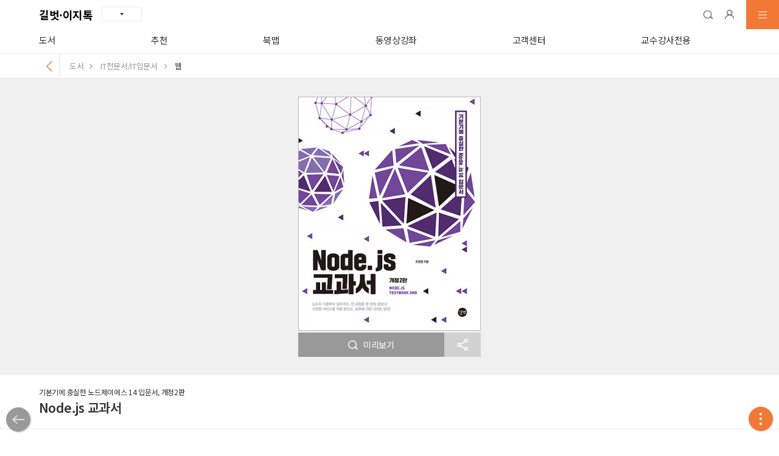

--- FILE ---
content_type: text/html; charset=UTF-8
request_url: https://www.gilbut.co.kr/m/book/view?bookcode=BN002827
body_size: 274133
content:

<!DOCTYPE html>
<html lang="ko">
<head>
	<meta charset="UTF-8">
	<meta content="width=device-width,user-scalable=no,initial-scale=1.0,minimum-scale=1.0,maximum-scale=1.0" name="Viewport">
	<title>책정보, Node.js 교과서 : 길벗, 이지톡</title>
	<link rel="canonical" href="https://www.gilbut.co.kr/book/view?bookcode=BN002827">
	<meta http-equiv="Pragma" content="no-cache">
	<meta http-equiv="Cache-Control" content="no-cache">
	
	<meta property="og:type" content="website">
	<meta property="og:title" content="Node.js 교과서">
	<meta property="og:description" content="기본기에 충실한 노드제이에스 14 입문서, 개정2판">
	<meta property="og:image" content="//gimg.gilbut.co.kr/book/BN002827/rn_view_BN002827.jpg">
	<meta property="og:site_name" content="Node.js 교과서" />
	<meta property="og:url" content="http://www.gilbut.co.kr/m" />
	
	<meta name="facebook-domain-verification" content="r171unxqg8zxra9hwhxdjtjirnvc5a" />

	<meta  name="twitter:url" content="http://www.gilbut.co.kr/m" />
	<meta  name="twitter:title" content="Node.js 교과서" />		
	<meta  name="twitter:description" content="기본기에 충실한 노드제이에스 14 입문서, 개정2판" />
	<meta  name="twitter:image" content="//gimg.gilbut.co.kr/book/BN002827/rn_view_BN002827.jpg" />
	<meta  name="twitter:card" content="summary" />

	<link rel="stylesheet" type="text/css" href="/assets/css/reset.css?1769431968">
	<link rel="stylesheet" type="text/css" href="/assets/css/swiper.min.css">
	<link rel="stylesheet" type="text/css" href="/assets/css/gilbut_mobile.css?1769431968">

	<script type="text/javascript" src="/assets/js/jquery-1.11.3.min.js"></script>
    <script type="text/javascript" src="/assets/js/swiper.min.js"></script>

    <script type="text/javascript" src="/assets/js/jquery.sticky.js"></script>
    <script src="https://cdnjs.cloudflare.com/ajax/libs/gsap/2.0.1/TweenMax.min.js"></script>
    <script type="text/javascript" src="/assets/js/common_mobile.js?ver=1.4"></script>
    <script type="text/javascript" src="/assets/js/jquery.validate.min.js"></script>
    <script src="https://cdnjs.cloudflare.com/ajax/libs/jquery-cookie/1.4.1/jquery.cookie.js"></script>
	
	<!-- Facebook Pixel Code -->
	<script type="text/javascript">
		!function(f,b,e,v,n,t,s)
		{if(f.fbq)return;n=f.fbq=function(){n.callMethod?
		n.callMethod.apply(n,arguments):n.queue.push(arguments)};
		if(!f._fbq)f._fbq=n;n.push=n;n.loaded=!0;n.version='2.0';
		n.queue=[];t=b.createElement(e);t.async=!0;
		t.src=v;s=b.getElementsByTagName(e)[0];
		s.parentNode.insertBefore(t,s)}(window, document,'script',
		'https://connect.facebook.net/en_US/fbevents.js');
		fbq('init', '903337129731671');
		fbq('track', 'PageView');
	</script>
	<noscript><img height="1" width="1" style="display:none"
	src="https://www.facebook.com/tr?id=903337129731671&ev=PageView&noscript=1"
	/></noscript>
	<!-- End Facebook Pixel Code -->

	<!-- Kakao Pixel Code -->
	<script type="text/javascript" charset="UTF-8" src="//t1.daumcdn.net/adfit/static/kp.js"></script>
	<script type="text/javascript">
      kakaoPixel('3419037966273261633').pageView();
	</script>
	<!-- End Kakao Pixel Code -->

</head>

<body>
	
	<div id="gilbut"  >


<script type="text/javascript" src="/assets/js/jquery.cookie.js"></script>
<script type="text/javascript" src="/assets/js/m_autoComplete.js"></script>
<script type="text/javascript">
	function goSearch(){
		if($("#topSearch").val() != null && $("#topSearch").val() != ''){
			addCookie($("#topSearch").val());
			$("#s_tab").val("mobile_total");
			$("#s_code").val("000000000");
			$("#s_page").val("1");
			$("#s_scroll").val("0");
			$("#typo").val("");
        	$("#searchForm").submit();
		}else{
			alert('검색어를 입력해 주세요');
		}
    }
             
	$(function(){
		$("#topSearch").on('focus', function(event) {
	    	event.preventDefault();
	       	/* Act on the event */
            if(!$("#topSearch").hasClass("off")){
            	keyup(this.value);
            }
         });
        $("#topSearch").on('blur', function(event) {
        	event.preventDefault();
           	/* Act on the event */
            $("#gilbut").removeClass("focusSrch");
        });
        $('.suggestBox').mousedown(function(event) {
        	event.preventDefault();
  		});
    });

	function open_isbin(){
			alert("길벗출판사 전용 앱을 설치하셔야 이용 가능합니다.");
	}

	function start_isbin(var1){
	}
</script>
<header class="gilbut_header">
	<div class="header_top">
		<div class="headgroup">
			<h1><a href="/m/" class="btn_root"><span>길벗·이지톡</span></a><a href="#" class="btn_family"></a>
				<div class="group_wrap">
					<a href="https://school.gilbut.co.kr/m/" class="btn_left"><span>길벗스쿨</span></a>
					<a href="https://www.sinagong.co.kr" class="btn_right"><span>시나공 IT</span></a>
					<a href="https://e-learning.gilbut.co.kr/m" class="btn_right" target="_blank"><span>길벗 동영상강좌</span></a>
				</div>
			</h1>
		</div>
		<div class="btn_group">
			<a href="#" role="button" class="btn_srch"><span>검색</span></a>
				<a href="/m/login" role="button" class="btn_my" onclick="alert('로그인 후 이용가능합니다.')"><span>마이길벗</span></a>
			<a href="#" role="button" class="btn_menu"><span class="bar bar1"></span><span class="bar bar2"></span><span class="bar bar3"></span></a>
		</div>
	</div>
	<div class="header_srch">
		<div class="ipt_wrap">
			<div class="box_search">
				<form action="/m/search" method="get" id="searchForm" onkeypress="return event.keyCode != 13;">
					<span class="ipt_srch_in">
						<input type="search" name="keyword" id="topSearch" class="ipt_srch" value="" onkeypress="javascript:if(event.keyCode == 13){ goSearch();}" onkeydown="keydown()" onkeyup="keyup(this.value)" autocomplete="off">
						<button id="clear_input" type="button" class="ui-sprite sch_del" ><span class="blind">입력 내용 삭제</span></button>
						<button type="button" class="btn_srch" onclick="goSearch();"><span class="ico">검색하기</span></button>
						<button type="button" class="btn_srch_lens" onclick="open_isbin();"><span class="ico">인식검색 스마트렌즈</span></button>
						<input type="hidden" name="code" id="s_code" value=""/>
						<input type="hidden" name="page" id="s_page" value="">
						<input type="hidden" name="scroll" id="s_scroll" value="">
						<input type="hidden" name="totalPage" id="s_totalPage" value="">
						<input type="hidden" name="tab" id="s_tab" value="">
						<input type="hidden" name="pageSize" id="s_pageSize" value="4">
						<input type="hidden" name="typo" id="typo" value="">
						<input type="hidden" name="order" id="order" value=""/>
						<input type="hidden" name="descending" id="descending" value=""/>
					</span>
				</form>
			</div>
		</div>
	</div>
	<div class="suggestBox">
		<div class="default_box" id="no_auto_box">
			<div class="wordbox recommend">
				<p>추천 검색어</p>
				<ul id="recommend_list">
				</ul>
			</div>
			<div class="wordbox lately">
				<p>최근 검색어</p>
				<ul id="lately_list">
				</ul>
			</div>
		</div>
		<div class="default_box" id="auto_box">
			<div class="wordbox">
				<ul id="auto_list">
				</ul>
			</div>
		</div>
		<div class="bot_btn">
			<a href="javaScript:offAutoComplete()" role="button" class="btn_off">자동완성기능 끄기</a>
			<a href="#" class="btn_sgClose">닫기</a>
		</div>
	</div>
	<div class="header_menu">
		<ul>
			<li><a href="/m/search/search_book_list">도서</a></li>
			<li><a href="/m/curation">추천</a></li>
			<li><a href="/m/bookmap/index">북맵</a></li>
				<li><a href="https://e-learning.gilbut.co.kr/m" target="_blank">동영상강좌</a></li>
			<li><a href="/m/customer/faq">고객센터</a></li>
			<li><a href="/m/customer/textbook">교수강사전용</a></li> 
		</ul>
	</div>
</header>

<aside class="side_nav_wrap">
	<nav class="side_nav">
		
			<h2>길벗·이지톡</h2>
			<ul class="menu">
				<li><a href="/m/search/search_book_list">도서</a></li>
				<li><a href="/m/curation">추천</a></li>
				<li><a href="/m/bookmap/index">북맵</a></li>

					<li><a href="https://e-learning.gilbut.co.kr/m" target="_blank">동영상강좌</a></li>
				<li><a href="#" class="btn_tg">고객센터<span class="ui-sprite"></span></a>
					<ul class="submenu" style="display: none;">
						<li><a href="/m/customer/faq">FAQ</a></li>
						<li><a href="/m/customer/qna">1:1 문의</a></li>
							<li><a href="/m/customer/pointbook">포인트 도서신청</a></li>
						<!-- <li><a href="#" class="btn_tg">교재, 저자<span class="ui-sprite"></span></a>
							<ul>
								<li><a href="/m/customer/teachers" >교수, 강사 자료</a></li>
								<li><a href="/m/customer/textbook">견본도서 신청</a></li>
							</ul>
						</li> -->
						<li><a href="" class="btn_tg">이벤트, 설문, 모집<span class="ui-sprite"></span></a>
							<ul>
								<li><a href="/m/customer/event?search_type=E">이벤트</a></li>
								<li><a href="/m/customer/event?search_type=S">설문</a></li>
								<li><a href="/m/customer/event?search_type=R">모집</a></li>
							</ul>
						</li>
						<li><a href="/m/customer/notice">공지사항</a></li>
					</ul>
				</li>
				<li><a href="#" class="btn_tg">교수강사전용공간<span class="ui-sprite"></span></a>
					<ul class="submenu" style="display: none;">
						<li><a href="/m/customer/textbook">견본도서 신청</a></li>
						<li><a href="/m/my/my_textbook">견본도서 신청 내역</a></li>
						<li><a href="/m/customer/teachers">교수, 강사 자료</a></li>
						<li><a href="/m/customer/textbook_guide">교재 문의</a></li>
						<li><a href="/m/customer/textbook_inquire">중고등교과서 문의</a></li>
					</ul>
				</li>
			</ul>
			
				<div class="bot_btn">
					<a href="/m/login/" class="btn_round">로그인</a><a href="/m/join/" class="btn_round btn_join">회원가입</a>				</div>

		
	</nav>
	<a href="#" class="btn_close"><span class="ui-sprite">닫기</span></a>

</aside>

<script>
        $(document).ready(function () {
            var arr = ['#bookData','#MP3','#practiceExample','#studyData','#correctAnswer','#errata'];
            var hash = location.hash;
            if(arr.includes(hash)){
                book_detail_view_check('BN002827','REFERENCE');
                $('.btn_data a').trigger('click');
                $(hash).trigger('click');
                get_pds_list('PD02','BN002827')

            }
        });

    $(function() {

    });
    function alertDrop(){
        var startdate = "2019090200";
        var enddate = "2019091600";

        var now = new Date();   //현재시간
                 console.log(now);
        year = now.getFullYear();   //현재시간 중 4자리 연도
        month = now.getMonth()+1;   //현재시간 중 달. 달은 0부터 시작하기 때문에 +1 
        if((month+"").length < 2){
            month="0"+month;   //달의 숫자가 1자리면 앞에 0을 붙임.
        }
        date = now.getDate();      //현재 시간 중 날짜.
        if((date+"").length < 2){
            date="0"+date;      
        }
        hour = now.getHours();   //현재 시간 중 시간.
        if((hour+"").length < 2){
        hour="0"+hour;      
        }
        today = year + "" + month + "" + date+ "" +hour;      //오늘 날짜 완성.
        // 시간비교
        if ( eval(today) >= eval(startdate) && eval(today) < eval(enddate))  {  
                modal.open('interview');
            
            //$(".chk_wrap").remove();
           //$(".chk_btn_submit").remove();
        }
       
    }
</script>

<!-- Global site tag (gtag.js) - Google Analytics -->
<script async src="https://www.googletagmanager.com/gtag/js?id=UA-130175081-5"></script>
<script>
    window.dataLayer = window.dataLayer || [];
    function gtag(){dataLayer.push(arguments);}
    gtag('js', new Date());

    gtag('config', 'UA-130175081-5');
</script>

<!-- Global site tag (gtag.js) - Google Analytics -->
<script async src="https://www.googletagmanager.com/gtag/js?id=UA-152884392-1"></script>
<script>
    window.dataLayer = window.dataLayer || [];
    function gtag(){dataLayer.push(arguments);}
    gtag('js', new Date());

    gtag('config', 'UA-152884392-1');
</script>

<!-- Global site tag (gtag.js) - Google Analytics -->
<script async src="https://www.googletagmanager.com/gtag/js?id=UA-152724934-1"></script>
<script>
    window.dataLayer = window.dataLayer || [];
    function gtag(){dataLayer.push(arguments);}
    gtag('js', new Date());

    gtag('config', 'UA-152724934-1');
</script>

<!-- Global site tag (gtag.js) - Google Analytics -->
<script async src="https://www.googletagmanager.com/gtag/js?id=UA-152724934-2"></script>
<script>
    window.dataLayer = window.dataLayer || [];
    function gtag(){dataLayer.push(arguments);}
    gtag('js', new Date());

    gtag('config', 'UA-152724934-2');
</script>


<!--팝업 시작-->
<!-- 
<style type="text/css">

    .modal_gpop .bg2{position:fixed;top:0;left:0;width:100%;height:100%;;z-index:-1;}
    .modal_gpop .modal_box {height:auto;z-index:10;}
    .modal_gpop .modal_box .modal_contents{max-width:450px;margin:0 auto;}
    .modal_gpop .modal_box .modal_contents, .popup .pop_contents {padding: 0; position: relative; z-index: 1000000;}
    .modal_gpop .modal_box .modal_contents a{display:block;}
    .modal_gpop .modal_box .modal_contents .bot_button {margin-top:0; padding-top:0; border-top:0;}
    .modal_gpop .date {width:100%; height: 50px; margin:0; position:absolute; }
    .modal_gpop .date a:first-child {margin-right:2px; background:#999;}
    .modal_gpop .date a {display:block; width:calc(50% - 1px); height: 50px; background:#999; font-size:14px; color:#fff; text-align:center; line-height:50px; float:left; }

    .modal_pop2 .bg2{position:fixed;top:0;left:0;width:100%;height:100%;;z-index:-1;}
    .modal_pop2 .modal_box {height:auto;z-index:10;}
    .modal_pop2 .modal_box .modal_contents{max-width:450px;margin:0 auto;}
    .modal_pop2 .modal_box .modal_contents, .popup .pop_contents {padding: 0; position: relative; z-index: 1000000;}
    .modal_pop2 .modal_box .modal_contents a{display:block;}
    .modal_pop2 .modal_box .modal_contents .bot_button {margin-top:0; padding-top:0; border-top:0;}
    .modal_pop2 .date {width:100%; height: 50px; margin:0; position:absolute; }
    .modal_pop2 .date a:first-child {margin-right:2px; background:#999;}
    .modal_pop2 .date a {display:block; width:calc(50% - 1px); height: 50px; background:#999; font-size:14px; color:#fff; text-align:center; line-height:50px; float:left; }

     .modal_pop3 .bg2{position:fixed;top:0;left:0;width:100%;height:100%;;z-index:-1;}
    .modal_pop3 .modal_box {height:auto;z-index:10;}
    .modal_pop3 .modal_box .modal_contents{max-width:450px;margin:0 auto;}
    .modal_pop3 .modal_box .modal_contents, .popup .pop_contents {padding: 0; position: relative; z-index: 1000000;}
    .modal_pop3 .modal_box .modal_contents a{display:block;}
    .modal_pop3 .modal_box .modal_contents .bot_button {margin-top:0; padding-top:0; border-top:0;}
    .modal_pop3 .date {width:100%; height: 50px; margin:0; position:absolute; }
    .modal_pop3 .date a:first-child {margin-right:2px; background:#999;}
    .modal_pop3 .date a {display:block; width:calc(50% - 1px); height: 50px; background:#999; font-size:14px; color:#fff; text-align:center; line-height:50px; float:left; }
</style>
<script language="javascript">

    function getCookie(name) {
        var Found = false
        var start, end
        var i = 0

        while(i <= document.cookie.length) {
            start = i
            end = start + name.length

            if(document.cookie.substring(start, end) == name) {
                Found = true
                break
            }
                i++
            }

            if(Found == true) {
            start = end + 1
            end = document.cookie.indexOf(";", start)
            if(end < start)
            end = document.cookie.length
            return document.cookie.substring(start, end)
        }
        return ""
    }
    
function openPopup()
    {
        var noticeCookie=getCookie("modalPop0502"+'BN002827'); // 쿠키네임 지정
        if (noticeCookie != "no"){
            set_log("MAINPOP",'gilbut_main0503',"","","","");
            modal.open('gpop');
        }
    }

    $(function() {
          var startdate = "2020060800";
          var enddate = "2021123100";

          var now = new Date();   //현재시간

          year = now.getFullYear();   //현재시간 중 4자리 연도
          month = now.getMonth()+1;   //현재시간 중 달. 달은 0부터 시작하기 때문에 +1
          if((month+"").length < 2){
              month="0"+month;   //달의 숫자가 1자리면 앞에 0을 붙임.
          }
          date = now.getDate();      //현재 시간 중 날짜.
          if((date+"").length < 2){
              date="0"+date;
          }
          hour = now.getHours();   //현재 시간 중 시간.
          if((hour+"").length < 2){
          hour="0"+hour;
          }
          today = year + "" + month + "" + date+ "" +hour;      //오늘 날짜 완성.
          // 시간비교
          if ( eval(today) >= eval(startdate) && eval(today) < eval(enddate)) {
              openPopup(); // 자동으로 팝업 띄우기
          }

        $(document).keyup(function(e) {
            if ( e.keyCode == 27) {
                if($(".modal_gpop").hasClass("on"))closeModal('gpop')
            }
        })
    })

    function openPopup2()
    {
        var noticeCookie=getCookie("modalPop0503_2"); // 쿠키네임 지정
        if (noticeCookie != "no"){
            set_log("MAINPOP2",'gilbut_main0503_2',"","","","");
            modal.open('pop2');
        }
    }

    $(function() {
          var startdate = "2021012800";
          var enddate = "2021123100";

          var now = new Date();   //현재시간

          year = now.getFullYear();   //현재시간 중 4자리 연도
          month = now.getMonth()+1;   //현재시간 중 달. 달은 0부터 시작하기 때문에 +1
          if((month+"").length < 2){
              month="0"+month;   //달의 숫자가 1자리면 앞에 0을 붙임.
          }
          date = now.getDate();      //현재 시간 중 날짜.
          if((date+"").length < 2){
              date="0"+date;
          }
          hour = now.getHours();   //현재 시간 중 시간.
          if((hour+"").length < 2){
          hour="0"+hour;
          }
          today = year + "" + month + "" + date+ "" +hour;      //오늘 날짜 완성.
          // 시간비교
          if ( eval(today) >= eval(startdate) && eval(today) < eval(enddate)) {
              openPopup2(); // 자동으로 팝업 띄우기
          }

        $(document).keyup(function(e) {
            if ( e.keyCode == 27) {
                if($(".modal_pop2").hasClass("on"))closeModal('pop2')
            }
        })
    })

    function openPopup3()
    {
        var noticeCookie=getCookie("modalPop0503_3"); // 쿠키네임 지정
        if (noticeCookie != "no"){
            set_log("MAINPOP3",'gilbut_main0503_3',"","","","");
            modal.open('pop3');
        }
    }

    $(function() {
          var startdate = "2021012800";
          var enddate = "2021123100";

          var now = new Date();   //현재시간

          year = now.getFullYear();   //현재시간 중 4자리 연도
          month = now.getMonth()+1;   //현재시간 중 달. 달은 0부터 시작하기 때문에 +1
          if((month+"").length < 2){
              month="0"+month;   //달의 숫자가 1자리면 앞에 0을 붙임.
          }
          date = now.getDate();      //현재 시간 중 날짜.
          if((date+"").length < 2){
              date="0"+date;
          }
          hour = now.getHours();   //현재 시간 중 시간.
          if((hour+"").length < 2){
          hour="0"+hour;
          }
          today = year + "" + month + "" + date+ "" +hour;      //오늘 날짜 완성.
          // 시간비교
          if ( eval(today) >= eval(startdate) && eval(today) < eval(enddate)) {
              openPopup3(); // 자동으로 팝업 띄우기
          }

        $(document).keyup(function(e) {
            if ( e.keyCode == 27) {
                if($(".modal_pop3").hasClass("on"))closeModal('pop3')
            }
        })
    })


</script>

<script language="JavaScript">
    function setCookie( name, value, expiredays )
    {
        var todayDate = new Date();
        todayDate.setDate( todayDate.getDate() + expiredays );
        document.cookie = name + "=" + escape( value ) + "; path=/; expires=" + todayDate.toGMTString() + ";"
    }

       function closeModal(obj){
        var $obj = $(".modal_"+obj);
        // console.log($obj);
        modal.close(obj);
    }
</script> -->

<!-- 팝업끝 -->
<div class="modal modal_interview">
    <div class="modal_box">
        
        <div class="modal_contents">
            <div class="inner_contents">
                <p class="title">
                    <span>&lt;시나공 토익&gt;</span>이 새로워지기 위해<br>
                    독자 여러분의 <span>이야기를 듣고자 합니다.</span>
                    <a href="#" role="button" onclick="modal.close('interview');return false;" class="btn_close"><img src="/images/common/modal_close.png" alt="닫기"></a>
                </p>
                <dl>
                    <dt>대 상 </dt>
                    <dd>&lt;시나공 토익 950 실전 모의고사&gt;를 구매하신 분</dd>
                    <dt class="color">장 소 </dt>
                    <dd class="color">서울 서교동 길벗 출판사</dd>
                    <dt class="color">인터뷰 날짜</dt>
                    <dd class="color">9월 30일(월)이전 시간 별도 협의</dd>
                    <dt>신 청 방 법 </dt>
                    <dd>[신청하기] 버튼 클릭</dd>
                    <dt>신 청 기 간 </dt>
                    <dd>~9월 15일(토)</dd>
                </dl>
                <div class="bot_txt">
                    참여해주신 분들께는 소정의 문화상품권을 드립니다.
                </div>
            </div>
            <div class="btn_wrap">
                <a href="/m/customer/event?search_type=S" class="button">신청하기</a>
            </div>
        </div>
    </div>
</div>
<style type="text/css">
    .modal_interview{}
    .modal_interview .modal_box{}
    .modal_interview .btn_close{position:absolute;top:20px;right:20px;}
    .modal_interview .title{padding:30px 0 25px;font-size:18px;font-weight:500;color:#333;text-align:center;}
    .modal_interview .title span{color:#f27935;}
    .modal_interview dl{margin:0 -20px;padding:20px 0 13px;background-color:#fef7f0;overflow:hidden;}
    .modal_interview dt{margin-bottom:5px;padding-right:7px;position:relative;margin-left:20px;width:70px;font-size:13px;color:#333;float:left;text-align:justify;clear:both;}
    .modal_interview dt::before{content:':';position:absolute;top:0;right:0;}
    .modal_interview dt::after{content:'';display:inline-block;width:100%;}
    .modal_interview dd{width:calc(100% - 120px);margin-bottom:5px;margin-left:10px;font-size:13px;color:#333;float:left;}
    .modal_interview .color,
    .modal_interview .color::before{color:#f27935 !important;}
    .modal_interview .bot_txt{padding:20px 0 0;text-align:center;font-size:13px;color:#666;}
    .modal_interview .bot_button{padding-top:20px;border-top:1px solid #e9e9e9;}
    .modal_interview .bot_button .btn_solid{display:block;width:100%;height:45px;background-color:#f27935;font-size:18px;color:#fff;line-height:45px;text-align:center;}
</style>
<script type="text/javascript" src="/assets/js/book.js?v=1.0.1" defer></script>
<div id="contents">
    <div id="location">
        <div class="location_wrap">
            <a href="javascript:window.history.back();" class="btn_back"></a>
            <span>도서</span>
            <span class="sort1">IT전문서/IT입문서</span>
            <span class="sort2">웹</span>
        </div>
    </div>
    <div class="book_view">
        <div class="book_view_top">

            <div class="book_info">
                <div class="book">
                    <span class="img_book"><img src="//gimg.gilbut.co.kr/book/BN002827/rn_view_BN002827.jpg" alt=""></span>
                    <div class="bot_btn">
                <a href="//gfile.gilbut.co.kr/gilbut/bookdata/BN002827/preview/index.html" target="_blank" role="button" class="btn_preview" onclick="book_detail_view_check('BN002827','PREVIEW');"><span class="ico"></span>미리보기</a>
                        <a href="#" role="button" class="btn_share" onclick="modal.open('sns');return false;"><span>SNS공유</span></a>
                    </div>
                </div>
            </div>
        </div>
        <div class="book_detail">
            <div class="info">
                <span class="desc">기본기에 충실한 노드제이에스 14 입문서, 개정2판</span>
                <span class="title">Node.js 교과서</span>
            </div>
            <div class="detail_info">
                <dl>
                    <dt>정 가</dt>
                    <dd>36,000원</dd>
                </dl>
                <dl>
                    <dt>출 간</dt>
                    <dd>2020-07-25</dd>
                </dl>
                <dl>
                    <dt>지 은 이</dt>
                    <dd>조현영</dd>
                </dl>
                <dl>
                    <dt>I S B N</dt>
                    <dd>9791165212308</dd>
                </dl>
                <dl>
                    <dt>분 량</dt>
                    <dd>756쪽</dd>
                </dl>
                <dl>
                    <dt>난 이 도</dt>
                    <dd>입문,초급</dd>
                </dl>
            </div>
            <div class="tab">
                <ul class="tab_btn">
                    <li>
                        <a href="#" class="btn_tab on"3>절판 도서입니다.</a>
                    </li>
                    <li>
                        <a href="#" class="btn_tab">전자책</a>
                    </li>
                </ul>
                
                <div class="tabcont">
                    <div class="cont on">
                        <div class="scroll_wrap">
<!--                        <a href="https://bit.ly/2ZMaw41" onclick="link_update('A','OL01','45113');" target="_blank">· YES24</a>-->
                            <a href="https://bit.ly/2ZMaw41" onclick="link_update('A','OL01','45113'); gtag('event','종이책 구매',{'event_category': '구매 링크 클릭', 'event_label': '종이책_YES24'});" target="_blank">· YES24</a>
<!--                        <a href="https://bit.ly/3fKpqgN" onclick="link_update('A','OL04','45114');" target="_blank">· 교보문고</a>-->
                            <a href="https://bit.ly/3fKpqgN" onclick="link_update('A','OL04','45114'); gtag('event','종이책 구매',{'event_category': '구매 링크 클릭', 'event_label': '종이책_교보문고'});" target="_blank">· 교보문고</a>
<!--                        <a href="https://bit.ly/30su0K0" onclick="link_update('A','OL03','45115');" target="_blank">· 알라딘</a>-->
                            <a href="https://bit.ly/30su0K0" onclick="link_update('A','OL03','45115'); gtag('event','종이책 구매',{'event_category': '구매 링크 클릭', 'event_label': '종이책_알라딘'});" target="_blank">· 알라딘</a>
                        </div>
                    </div>
                        <div class="cont">
                            <div class="scroll_wrap">
    <!--                        <a href="https://play.google.com/store/books/details?id=Oyv3DwAAQBAJ" onclick="link_update('B','OE01','45335');" target="_blank">· 구글북스</a>-->
                                <a href="https://play.google.com/store/books/details?id=Oyv3DwAAQBAJ" onclick="link_update('B','OE01','45335'); gtag('event','전자책 구매',{'event_category': '구매 링크 클릭', 'event_label': '전자책_구글북스'});" target="_blank">· 구글북스</a>
    <!--                        <a href="https://ridibooks.com/books/754029497" onclick="link_update('B','OE02','45336');" target="_blank">· 리디북스</a>-->
                                <a href="https://ridibooks.com/books/754029497" onclick="link_update('B','OE02','45336'); gtag('event','전자책 구매',{'event_category': '구매 링크 클릭', 'event_label': '전자책_리디북스'});" target="_blank">· 리디북스</a>
    <!--                        <a href="https://www.aladin.co.kr/shop/wproduct.aspx?ItemId=249195374&start=slayer" onclick="link_update('B','OE03','45337');" target="_blank">· 알라딘</a>-->
                                <a href="https://www.aladin.co.kr/shop/wproduct.aspx?ItemId=249195374&start=slayer" onclick="link_update('B','OE03','45337'); gtag('event','전자책 구매',{'event_category': '구매 링크 클릭', 'event_label': '전자책_알라딘'});" target="_blank">· 알라딘</a>
    <!--                        <a href="https://books.apple.com/us/book/id1527676661" onclick="link_update('B','OE04','45338');" target="_blank">· 아이북스(미국)</a>-->
                                <a href="https://books.apple.com/us/book/id1527676661" onclick="link_update('B','OE04','45338'); gtag('event','전자책 구매',{'event_category': '구매 링크 클릭', 'event_label': '전자책_아이북스(미국)'});" target="_blank">· 아이북스(미국)</a>
    <!--                        <a href="http://www.yes24.com/Product/Goods/91860680" onclick="link_update('B','OE06','45339');" target="_blank">· YES24</a>-->
                                <a href="http://www.yes24.com/Product/Goods/91860680" onclick="link_update('B','OE06','45339'); gtag('event','전자책 구매',{'event_category': '구매 링크 클릭', 'event_label': '전자책_YES24'});" target="_blank">· YES24</a>
    <!--                        <a href="http://tstore.co.kr/userpoc/ebook/view?pid=H039647279" onclick="link_update('B','OE08','45340');" target="_blank">· ONE store(티스토어)</a>-->
                                <a href="http://tstore.co.kr/userpoc/ebook/view?pid=H039647279" onclick="link_update('B','OE08','45340'); gtag('event','전자책 구매',{'event_category': '구매 링크 클릭', 'event_label': '전자책_ONE store(티스토어)'});" target="_blank">· ONE store(티스토어)</a>
    <!--                        <a href="http://digital.kyobobook.co.kr/digital/ebook/ebookDetail.ink?selectedLargeCategory=001&barcode=4801165212309&orderClick=LEa&Kc=" onclick="link_update('B','OE12','45341');" target="_blank">· 교보문고</a>-->
                                <a href="http://digital.kyobobook.co.kr/digital/ebook/ebookDetail.ink?selectedLargeCategory=001&barcode=4801165212309&orderClick=LEa&Kc=" onclick="link_update('B','OE12','45341'); gtag('event','전자책 구매',{'event_category': '구매 링크 클릭', 'event_label': '전자책_교보문고'});" target="_blank">· 교보문고</a>
                            </div>
                        </div>
                </div>
                
                
            </div>
        </div>

        <div class="contents_wrap">
            <div id="bookTab" class="inner_tab">
                <ul>
                    <li class="active"><a href="#" role="button">도서소개</a></li>
                    <li><a href="#" role="button">목차</a></li>
                    <li><a href="#" role="button">저자&기여자</a></li>
                    <!--
                -->
                    <li class="btn_data "><a href="#" role="button" onclick="book_detail_view_check('BN002827','REFERENCE');"><span class="ico"></span>자료실</a></li>
                    
                </ul>
                <script type="text/javascript">
                    $(".contents_wrap").on('click', '#bookTab li a', function(event) {
                        event.preventDefault();
                        /* Act on the event */
                        var idx = $(this).parent().index();
                        $("#bookTab li.active").removeClass("active");
                        $(this).parent().addClass("active");
                        $(".inner_cont .tab_cont.on").removeClass("on");
                        $(".inner_cont .tab_cont:eq("+idx+")").addClass("on");
                        if(idx==0){
                            if($(".book_ad_wrap").length>0)book_ad_slider.update();
                        }
                    });
                </script>
            </div>
            <div class="inner_cont">
                <div id="bookCont1" class="tab_cont on">
                    <div class="detail_sec detail_info">
                    
                        <p class="import"><span>Node.js 베스트셀러 1위! 전면 개정판! Node.js 14로, 노드의 기본부터 실무까지 전 과정 총망라!  </span></p>
                        <p class="0"><span lang="EN-US" style="mso-fareast-font-family:맑은 고딕;font-family:맑은 고딕;mso-ascii-font-family:맑은 고딕;mso-font-width:100%;letter-spacing:0pt;mso-text-raise:0pt;font-weight:bold;font-size:9.0pt;">Node.js </span><span style="font-family:맑은 고딕;mso-fareast-font-family:맑은 고딕;font-weight:bold;font-size:9.0pt;">베스트셀러 </span><span lang="EN-US" style="mso-fareast-font-family:맑은 고딕;font-family:맑은 고딕;mso-ascii-font-family:맑은 고딕;mso-font-width:100%;letter-spacing:0pt;mso-text-raise:0pt;font-weight:bold;font-size:9.0pt;">1</span><span style="font-family:맑은 고딕;mso-fareast-font-family:맑은 고딕;font-weight:bold;font-size:9.0pt;">위</span><span lang="EN-US" style="mso-fareast-font-family:맑은 고딕;font-family:맑은 고딕;mso-ascii-font-family:맑은 고딕;mso-font-width:100%;letter-spacing:0pt;mso-text-raise:0pt;font-weight:bold;font-size:9.0pt;">! </span><span style="font-family:맑은 고딕;mso-fareast-font-family:맑은 고딕;font-weight:bold;font-size:9.0pt;">전면 개정판</span><span lang="EN-US" style="mso-fareast-font-family:맑은 고딕;font-family:맑은 고딕;mso-ascii-font-family:맑은 고딕;mso-font-width:100%;letter-spacing:0pt;mso-text-raise:0pt;font-weight:bold;font-size:9.0pt;">!</span></p><p class="0"><span lang="EN-US" style="mso-fareast-font-family:맑은 고딕;font-family:맑은 고딕;mso-ascii-font-family:맑은 고딕;mso-font-width:100%;letter-spacing:0pt;mso-text-raise:0pt;font-weight:bold;font-size:9.0pt;">Node.js 14</span><span style="font-family:맑은 고딕;mso-fareast-font-family:맑은 고딕;font-weight:bold;font-size:9.0pt;">로</span><span lang="EN-US" style="mso-fareast-font-family:맑은 고딕;font-family:맑은 고딕;mso-ascii-font-family:맑은 고딕;mso-font-width:100%;letter-spacing:0pt;mso-text-raise:0pt;font-weight:bold;font-size:9.0pt;">, </span><span style="font-family:맑은 고딕;mso-fareast-font-family:맑은 고딕;font-weight:bold;font-size:9.0pt;">노드의 기본부터 실무까지 전 과정 총망라</span><span lang="EN-US" style="mso-fareast-font-family:맑은 고딕;font-family:맑은 고딕;mso-ascii-font-family:맑은 고딕;mso-font-width:100%;letter-spacing:0pt;mso-text-raise:0pt;font-weight:bold;font-size:9.0pt;">! </span></p><p class="0"><span style="font-family:맑은 고딕;mso-fareast-font-family:맑은 고딕;font-weight:bold;font-size:9.0pt;">다양한 서비스를 직접 만드는</span><span lang="EN-US" style="mso-fareast-font-family:맑은 고딕;font-family:맑은 고딕;mso-ascii-font-family:맑은 고딕;mso-font-width:100%;letter-spacing:0pt;mso-text-raise:0pt;font-weight:bold;font-size:9.0pt;">, </span><span style="font-family:맑은 고딕;mso-fareast-font-family:맑은 고딕;font-weight:bold;font-size:9.0pt;">실무에 가장 가까운 강의</span><span lang="EN-US" style="mso-fareast-font-family:맑은 고딕;font-family:맑은 고딕;mso-ascii-font-family:맑은 고딕;mso-font-width:100%;letter-spacing:0pt;mso-text-raise:0pt;font-weight:bold;font-size:9.0pt;">!</span></p><p class="0" style="mso-pagination:none;text-autospace:none;mso-padding-alt:0pt 0pt 0pt 0pt;font-size:9.0pt;">  <!--[if !supportEmptyParas]-->&nbsp;<!--[endif]-->  <o:p></o:p></p><p class="0"><span style="font-family:맑은 고딕;mso-fareast-font-family:맑은 고딕;font-size:9.0pt;">노드와 패키지를 최신 버전으로 업데이트</span><span lang="EN-US" style="mso-fareast-font-family:맑은 고딕;font-family:맑은 고딕;mso-ascii-font-family:맑은 고딕;mso-font-width:100%;letter-spacing:0pt;mso-text-raise:0pt;font-size:9.0pt;">! </span><span style="font-family:맑은 고딕;mso-fareast-font-family:맑은 고딕;font-size:9.0pt;">노드 </span><span lang="EN-US" style="mso-fareast-font-family:맑은 고딕;font-family:맑은 고딕;mso-ascii-font-family:맑은 고딕;mso-font-width:100%;letter-spacing:0pt;mso-text-raise:0pt;font-size:9.0pt;">v12</span><span style="font-family:맑은 고딕;mso-fareast-font-family:맑은 고딕;font-size:9.0pt;">와 </span><span lang="EN-US" style="mso-fareast-font-family:맑은 고딕;font-family:맑은 고딕;mso-ascii-font-family:맑은 고딕;mso-font-width:100%;letter-spacing:0pt;mso-text-raise:0pt;font-size:9.0pt;">v14</span><span style="font-family:맑은 고딕;mso-fareast-font-family:맑은 고딕;font-size:9.0pt;">에 추가된 주요 기능 추가</span><span lang="EN-US" style="mso-fareast-font-family:맑은 고딕;font-family:맑은 고딕;mso-ascii-font-family:맑은 고딕;mso-font-width:100%;letter-spacing:0pt;mso-text-raise:0pt;font-size:9.0pt;">! </span><span style="font-family:맑은 고딕;mso-fareast-font-family:맑은 고딕;font-size:9.0pt;">또한</span><span lang="EN-US" style="mso-fareast-font-family:맑은 고딕;font-family:맑은 고딕;mso-ascii-font-family:맑은 고딕;mso-font-width:100%;letter-spacing:0pt;mso-text-raise:0pt;font-size:9.0pt;">, </span><span style="font-family:맑은 고딕;mso-fareast-font-family:맑은 고딕;font-size:9.0pt;">초판 피드백을 참고하여 문법 설명 강화</span><span lang="EN-US" style="mso-fareast-font-family:맑은 고딕;font-family:맑은 고딕;mso-ascii-font-family:맑은 고딕;mso-font-width:100%;letter-spacing:0pt;mso-text-raise:0pt;font-size:9.0pt;">! </span><span style="font-family:맑은 고딕;mso-fareast-font-family:맑은 고딕;font-size:9.0pt;">예제와 코드에 대한 설명은 쉽게</span><span lang="EN-US" style="mso-fareast-font-family:맑은 고딕;font-family:맑은 고딕;mso-ascii-font-family:맑은 고딕;mso-font-width:100%;letter-spacing:0pt;mso-text-raise:0pt;font-size:9.0pt;">! </span><span style="font-family:맑은 고딕;mso-fareast-font-family:맑은 고딕;font-size:9.0pt;">웹 서버</span><span lang="EN-US" style="mso-fareast-font-family:맑은 고딕;font-family:맑은 고딕;mso-ascii-font-family:맑은 고딕;mso-font-width:100%;letter-spacing:0pt;mso-text-raise:0pt;font-size:9.0pt;">, </span><span style="font-family:맑은 고딕;mso-fareast-font-family:맑은 고딕;font-size:9.0pt;">웹 </span><span lang="EN-US" style="mso-fareast-font-family:맑은 고딕;font-family:맑은 고딕;mso-ascii-font-family:맑은 고딕;mso-font-width:100%;letter-spacing:0pt;mso-text-raise:0pt;font-size:9.0pt;">API </span><span style="font-family:맑은 고딕;mso-fareast-font-family:맑은 고딕;font-size:9.0pt;">서버</span><span lang="EN-US" style="mso-fareast-font-family:맑은 고딕;font-family:맑은 고딕;mso-ascii-font-family:맑은 고딕;mso-font-width:100%;letter-spacing:0pt;mso-text-raise:0pt;font-size:9.0pt;">, </span><span style="font-family:맑은 고딕;mso-fareast-font-family:맑은 고딕;font-size:9.0pt;">노드 서비스 테스트</span><span lang="EN-US" style="mso-fareast-font-family:맑은 고딕;font-family:맑은 고딕;mso-ascii-font-family:맑은 고딕;mso-font-width:100%;letter-spacing:0pt;mso-text-raise:0pt;font-size:9.0pt;">, SNS </span><span style="font-family:맑은 고딕;mso-fareast-font-family:맑은 고딕;font-size:9.0pt;">서비스</span><span lang="EN-US" style="mso-fareast-font-family:맑은 고딕;font-family:맑은 고딕;mso-ascii-font-family:맑은 고딕;mso-font-width:100%;letter-spacing:0pt;mso-text-raise:0pt;font-size:9.0pt;">, </span><span style="font-family:맑은 고딕;mso-fareast-font-family:맑은 고딕;font-size:9.0pt;">실시간 </span><span lang="EN-US" style="mso-fareast-font-family:맑은 고딕;font-family:맑은 고딕;mso-ascii-font-family:맑은 고딕;mso-font-width:100%;letter-spacing:0pt;mso-text-raise:0pt;font-size:9.0pt;">GIF </span><span style="font-family:맑은 고딕;mso-fareast-font-family:맑은 고딕;font-size:9.0pt;">채팅방</span><span lang="EN-US" style="mso-fareast-font-family:맑은 고딕;font-family:맑은 고딕;mso-ascii-font-family:맑은 고딕;mso-font-width:100%;letter-spacing:0pt;mso-text-raise:0pt;font-size:9.0pt;">, </span><span style="font-family:맑은 고딕;mso-fareast-font-family:맑은 고딕;font-size:9.0pt;">경매 시스템</span><span lang="EN-US" style="mso-fareast-font-family:맑은 고딕;font-family:맑은 고딕;mso-ascii-font-family:맑은 고딕;mso-font-width:100%;letter-spacing:0pt;mso-text-raise:0pt;font-size:9.0pt;">, </span><span style="font-family:맑은 고딕;mso-fareast-font-family:맑은 고딕;font-size:9.0pt;">커맨드라인 인터페이스까지 만들자</span><span lang="EN-US" style="mso-fareast-font-family:맑은 고딕;font-family:맑은 고딕;mso-ascii-font-family:맑은 고딕;mso-font-width:100%;letter-spacing:0pt;mso-text-raise:0pt;font-size:9.0pt;">!</span></p><p>&nbsp;</p><p class="0" style="mso-pagination:none;text-autospace:none;mso-padding-alt:0pt 0pt 0pt 0pt;"><span style="font-family:맑은 고딕;mso-fareast-font-family:맑은 고딕;font-size:9.0pt;">이 책은 프런트부터 서버</span><span lang="EN-US" style="mso-fareast-font-family:맑은 고딕;font-family:맑은 고딕;mso-ascii-font-family:맑은 고딕;mso-font-width:100%;letter-spacing:0pt;mso-text-raise:0pt;font-size:9.0pt;">, </span><span style="font-family:맑은 고딕;mso-fareast-font-family:맑은 고딕;font-size:9.0pt;">데이터베이스</span><span lang="EN-US" style="mso-fareast-font-family:맑은 고딕;font-family:맑은 고딕;mso-ascii-font-family:맑은 고딕;mso-font-width:100%;letter-spacing:0pt;mso-text-raise:0pt;font-size:9.0pt;">, </span><span style="font-family:맑은 고딕;mso-fareast-font-family:맑은 고딕;font-size:9.0pt;">배포까지 아우르는 광범위한 내용을 다룬다</span><span lang="EN-US" style="mso-fareast-font-family:맑은 고딕;font-family:맑은 고딕;mso-ascii-font-family:맑은 고딕;mso-font-width:100%;letter-spacing:0pt;mso-text-raise:0pt;font-size:9.0pt;">. </span><span style="font-family:맑은 고딕;mso-fareast-font-family:맑은 고딕;font-size:9.0pt;">군더더기 없는 직관적인 설명으로 기본 개념을 확실히 이해하고</span><span lang="EN-US" style="mso-fareast-font-family:맑은 고딕;font-family:맑은 고딕;mso-ascii-font-family:맑은 고딕;mso-font-width:100%;letter-spacing:0pt;mso-text-raise:0pt;font-size:9.0pt;">, </span><span style="font-family:맑은 고딕;mso-fareast-font-family:맑은 고딕;font-size:9.0pt;">노드의 기능과 생태계를 사용해보면서 실제로 동작하는 서버를 만들어보자</span><span lang="EN-US" style="mso-fareast-font-family:맑은 고딕;font-family:맑은 고딕;mso-ascii-font-family:맑은 고딕;mso-font-width:100%;letter-spacing:0pt;mso-text-raise:0pt;font-size:9.0pt;">. </span><span style="font-family:맑은 고딕;mso-fareast-font-family:맑은 고딕;font-size:9.0pt;">예제와 코드는 최신 문법을 사용했고 실무에 참고하거나 당장 적용할 수 있다</span><span lang="EN-US" style="mso-fareast-font-family:맑은 고딕;font-family:맑은 고딕;mso-ascii-font-family:맑은 고딕;mso-font-width:100%;letter-spacing:0pt;mso-text-raise:0pt;font-size:9.0pt;">.</span></p><p class="0" style="mso-pagination:none;text-autospace:none;mso-padding-alt:0pt 0pt 0pt 0pt;"><span lang="EN-US" style="mso-fareast-font-family:맑은 고딕;font-family:맑은 고딕;mso-ascii-font-family:맑은 고딕;mso-font-width:100%;letter-spacing:0pt;mso-text-raise:0pt;font-size:9.0pt;">&nbsp;</span></p><p class="0"><span style="font-family:맑은 고딕;mso-fareast-font-family:맑은 고딕;font-weight:bold;font-size:9.0pt;">기본기는 확실하게 다지고</span><span lang="EN-US" style="mso-fareast-font-family:맑은 고딕;font-family:맑은 고딕;mso-ascii-font-family:맑은 고딕;mso-font-width:100%;letter-spacing:0pt;mso-text-raise:0pt;font-weight:bold;font-size:9.0pt;">, </span><span style="font-family:맑은 고딕;mso-fareast-font-family:맑은 고딕;font-weight:bold;font-size:9.0pt;">시행착오는 줄이자</span><span lang="EN-US" style="mso-fareast-font-family:맑은 고딕;font-family:맑은 고딕;mso-ascii-font-family:맑은 고딕;mso-font-width:100%;letter-spacing:0pt;mso-text-raise:0pt;font-weight:bold;font-size:9.0pt;">!</span></p><p class="0"><span style="font-family:맑은 고딕;mso-fareast-font-family:맑은 고딕;font-size:9.0pt;">노드의 개념과 기능을 익히고</span><span lang="EN-US" style="mso-fareast-font-family:맑은 고딕;font-family:맑은 고딕;mso-ascii-font-family:맑은 고딕;mso-font-width:100%;letter-spacing:0pt;mso-text-raise:0pt;font-size:9.0pt;">, </span><span style="font-family:맑은 고딕;mso-fareast-font-family:맑은 고딕;font-size:9.0pt;">직접 서버를 만들고</span><span lang="EN-US" style="mso-fareast-font-family:맑은 고딕;font-family:맑은 고딕;mso-ascii-font-family:맑은 고딕;mso-font-width:100%;letter-spacing:0pt;mso-text-raise:0pt;font-size:9.0pt;">, </span><span style="font-family:맑은 고딕;mso-fareast-font-family:맑은 고딕;font-size:9.0pt;">배포하는 전 과정을 한 권에 담았습니다</span><span lang="EN-US" style="mso-fareast-font-family:맑은 고딕;font-family:맑은 고딕;mso-ascii-font-family:맑은 고딕;mso-font-width:100%;letter-spacing:0pt;mso-text-raise:0pt;font-size:9.0pt;">. </span><span style="font-family:맑은 고딕;mso-fareast-font-family:맑은 고딕;font-size:9.0pt;">노드의 핵심 개념인 런타임</span><span lang="EN-US" style="mso-fareast-font-family:맑은 고딕;font-family:맑은 고딕;mso-ascii-font-family:맑은 고딕;mso-font-width:100%;letter-spacing:0pt;mso-text-raise:0pt;font-size:9.0pt;">, </span><span style="font-family:맑은 고딕;mso-fareast-font-family:맑은 고딕;font-size:9.0pt;">이벤트 기반</span><span lang="EN-US" style="mso-fareast-font-family:맑은 고딕;font-family:맑은 고딕;mso-ascii-font-family:맑은 고딕;mso-font-width:100%;letter-spacing:0pt;mso-text-raise:0pt;font-size:9.0pt;">, </span><span style="font-family:맑은 고딕;mso-fareast-font-family:맑은 고딕;font-size:9.0pt;">논 블로킹 </span><span lang="EN-US" style="mso-fareast-font-family:맑은 고딕;font-family:맑은 고딕;mso-ascii-font-family:맑은 고딕;mso-font-width:100%;letter-spacing:0pt;mso-text-raise:0pt;font-size:9.0pt;">I/O, </span><span style="font-family:맑은 고딕;mso-fareast-font-family:맑은 고딕;font-size:9.0pt;">싱글 스레드 모델을 확실히 이해한 뒤</span><span lang="EN-US" style="mso-fareast-font-family:맑은 고딕;font-family:맑은 고딕;mso-ascii-font-family:맑은 고딕;mso-font-width:100%;letter-spacing:0pt;mso-text-raise:0pt;font-size:9.0pt;">, </span><span style="font-family:맑은 고딕;mso-fareast-font-family:맑은 고딕;font-size:9.0pt;">내장 객체와 내장 모듈을 사용해보면서 기능을 습득하세요</span><span lang="EN-US" style="mso-fareast-font-family:맑은 고딕;font-family:맑은 고딕;mso-ascii-font-family:맑은 고딕;mso-font-width:100%;letter-spacing:0pt;mso-text-raise:0pt;font-size:9.0pt;">. </span><span style="font-family:맑은 고딕;mso-fareast-font-family:맑은 고딕;font-size:9.0pt;">데이터베이스인 </span><span lang="EN-US" style="mso-fareast-font-family:맑은 고딕;font-family:맑은 고딕;mso-ascii-font-family:맑은 고딕;mso-font-width:100%;letter-spacing:0pt;mso-text-raise:0pt;font-size:9.0pt;">MySQL</span><span style="font-family:맑은 고딕;mso-fareast-font-family:맑은 고딕;font-size:9.0pt;">과 몽고디비</span><span lang="EN-US" style="mso-fareast-font-family:맑은 고딕;font-family:맑은 고딕;mso-ascii-font-family:맑은 고딕;mso-font-width:100%;letter-spacing:0pt;mso-text-raise:0pt;font-size:9.0pt;">, </span><span style="font-family:맑은 고딕;mso-fareast-font-family:맑은 고딕;font-size:9.0pt;">패키지 매니저인 </span><span lang="EN-US" style="mso-fareast-font-family:맑은 고딕;font-family:맑은 고딕;mso-ascii-font-family:맑은 고딕;mso-font-width:100%;letter-spacing:0pt;mso-text-raise:0pt;font-size:9.0pt;">npm, </span><span style="font-family:맑은 고딕;mso-fareast-font-family:맑은 고딕;font-size:9.0pt;">웹 서버 프레임워크인 익스프레스</span><span lang="EN-US" style="mso-fareast-font-family:맑은 고딕;font-family:맑은 고딕;mso-ascii-font-family:맑은 고딕;mso-font-width:100%;letter-spacing:0pt;mso-text-raise:0pt;font-size:9.0pt;">, </span><span style="font-family:맑은 고딕;mso-fareast-font-family:맑은 고딕;font-size:9.0pt;">템플릿 엔진인 퍼그와 넌적스 등 노드 생태계를 배우며 실제로 동작하는 서버를 만들고</span><span lang="EN-US" style="mso-fareast-font-family:맑은 고딕;font-family:맑은 고딕;mso-ascii-font-family:맑은 고딕;mso-font-width:100%;letter-spacing:0pt;mso-text-raise:0pt;font-size:9.0pt;">, AWS</span><span style="font-family:맑은 고딕;mso-fareast-font-family:맑은 고딕;font-size:9.0pt;">와 </span><span lang="EN-US" style="mso-fareast-font-family:맑은 고딕;font-family:맑은 고딕;mso-ascii-font-family:맑은 고딕;mso-font-width:100%;letter-spacing:0pt;mso-text-raise:0pt;font-size:9.0pt;">GCP</span><span style="font-family:맑은 고딕;mso-fareast-font-family:맑은 고딕;font-size:9.0pt;">를 통해 배포해보세요</span><span lang="EN-US" style="mso-fareast-font-family:맑은 고딕;font-family:맑은 고딕;mso-ascii-font-family:맑은 고딕;mso-font-width:100%;letter-spacing:0pt;mso-text-raise:0pt;font-size:9.0pt;">!</span></p><p class="0" style="mso-pagination:none;text-autospace:none;mso-padding-alt:0pt 0pt 0pt 0pt;font-size:9.0pt;">  <!--[if !supportEmptyParas]-->&nbsp;<!--[endif]-->  <o:p></o:p></p><p class="0"><span style="font-family:맑은 고딕;mso-fareast-font-family:맑은 고딕;font-weight:bold;font-size:9.0pt;">실무에서 활용할 수 있는 지식</span><span lang="EN-US" style="mso-fareast-font-family:맑은 고딕;font-family:맑은 고딕;mso-ascii-font-family:맑은 고딕;mso-font-width:100%;letter-spacing:0pt;mso-text-raise:0pt;font-weight:bold;font-size:9.0pt;">, </span><span style="font-family:맑은 고딕;mso-fareast-font-family:맑은 고딕;font-weight:bold;font-size:9.0pt;">코드</span><span lang="EN-US" style="mso-fareast-font-family:맑은 고딕;font-family:맑은 고딕;mso-ascii-font-family:맑은 고딕;mso-font-width:100%;letter-spacing:0pt;mso-text-raise:0pt;font-weight:bold;font-size:9.0pt;">, </span><span style="font-family:맑은 고딕;mso-fareast-font-family:맑은 고딕;font-weight:bold;font-size:9.0pt;">예제</span><span lang="EN-US" style="mso-fareast-font-family:맑은 고딕;font-family:맑은 고딕;mso-ascii-font-family:맑은 고딕;mso-font-width:100%;letter-spacing:0pt;mso-text-raise:0pt;font-weight:bold;font-size:9.0pt;">!</span></p><p class="0"><span style="font-family:맑은 고딕;mso-fareast-font-family:맑은 고딕;font-size:9.0pt;">노드와 함께 사용하는 템플릿 엔진과 모듈에 대해 상세히 설명하여 실무 활용도를 높였습니다</span><span lang="EN-US" style="mso-fareast-font-family:맑은 고딕;font-family:맑은 고딕;mso-ascii-font-family:맑은 고딕;mso-font-width:100%;letter-spacing:0pt;mso-text-raise:0pt;font-size:9.0pt;">. </span><span style="font-family:맑은 고딕;mso-fareast-font-family:맑은 고딕;font-size:9.0pt;">실제로</span></p><p class="0"><span style="font-family:맑은 고딕;mso-fareast-font-family:맑은 고딕;font-size:9.0pt;">응용할 수 있는 다양한 예제를 효율성 높고</span><span lang="EN-US" style="mso-fareast-font-family:맑은 고딕;font-family:맑은 고딕;mso-ascii-font-family:맑은 고딕;mso-font-width:100%;letter-spacing:0pt;mso-text-raise:0pt;font-size:9.0pt;">, </span><span style="font-family:맑은 고딕;mso-fareast-font-family:맑은 고딕;font-size:9.0pt;">가독성 좋은 코드로 만들어 수록했습니다</span><span lang="EN-US" style="mso-fareast-font-family:맑은 고딕;font-family:맑은 고딕;mso-ascii-font-family:맑은 고딕;mso-font-width:100%;letter-spacing:0pt;mso-text-raise:0pt;font-size:9.0pt;">.</span></p><p class="0"><span lang="EN-US" style="mso-fareast-font-family:맑은 고딕;font-family:맑은 고딕;mso-ascii-font-family:맑은 고딕;mso-font-width:100%;letter-spacing:0pt;mso-text-raise:0pt;font-size:9.0pt;">- </span><span style="font-family:맑은 고딕;mso-fareast-font-family:맑은 고딕;font-size:9.0pt;">웹 서버 </span><span lang="EN-US" style="mso-fareast-font-family:맑은 고딕;font-family:맑은 고딕;mso-ascii-font-family:맑은 고딕;mso-font-width:100%;letter-spacing:0pt;mso-text-raise:0pt;font-size:9.0pt;">: </span><span style="font-family:맑은 고딕;mso-fareast-font-family:맑은 고딕;font-size:9.0pt;">익스프레스</span><span lang="EN-US" style="mso-fareast-font-family:맑은 고딕;font-family:맑은 고딕;mso-ascii-font-family:맑은 고딕;mso-font-width:100%;letter-spacing:0pt;mso-text-raise:0pt;font-size:9.0pt;">, </span><span style="font-family:맑은 고딕;mso-fareast-font-family:맑은 고딕;font-size:9.0pt;">넌적스</span><span lang="EN-US" style="mso-fareast-font-family:맑은 고딕;font-family:맑은 고딕;mso-ascii-font-family:맑은 고딕;mso-font-width:100%;letter-spacing:0pt;mso-text-raise:0pt;font-size:9.0pt;">, Router</span><span style="font-family:맑은 고딕;mso-fareast-font-family:맑은 고딕;font-size:9.0pt;">로 라우팅 객체 분리</span></p><p class="0"><span lang="EN-US" style="mso-fareast-font-family:맑은 고딕;font-family:맑은 고딕;mso-ascii-font-family:맑은 고딕;mso-font-width:100%;letter-spacing:0pt;mso-text-raise:0pt;font-size:9.0pt;">- SNS </span><span style="font-family:맑은 고딕;mso-fareast-font-family:맑은 고딕;font-size:9.0pt;">서비스 </span><span lang="EN-US" style="mso-fareast-font-family:맑은 고딕;font-family:맑은 고딕;mso-ascii-font-family:맑은 고딕;mso-font-width:100%;letter-spacing:0pt;mso-text-raise:0pt;font-size:9.0pt;">: multer, axios, MySQL, </span><span style="font-family:맑은 고딕;mso-fareast-font-family:맑은 고딕;font-size:9.0pt;">시퀄라이즈</span></p><p class="0"><span lang="EN-US" style="mso-fareast-font-family:맑은 고딕;font-family:맑은 고딕;mso-ascii-font-family:맑은 고딕;mso-font-width:100%;letter-spacing:0pt;mso-text-raise:0pt;font-size:9.0pt;">- </span><span style="font-family:맑은 고딕;mso-fareast-font-family:맑은 고딕;font-size:9.0pt;">웹 </span><span lang="EN-US" style="mso-fareast-font-family:맑은 고딕;font-family:맑은 고딕;mso-ascii-font-family:맑은 고딕;mso-font-width:100%;letter-spacing:0pt;mso-text-raise:0pt;font-size:9.0pt;">API </span><span style="font-family:맑은 고딕;mso-fareast-font-family:맑은 고딕;font-size:9.0pt;">서버 </span><span lang="EN-US" style="mso-fareast-font-family:맑은 고딕;font-family:맑은 고딕;mso-ascii-font-family:맑은 고딕;mso-font-width:100%;letter-spacing:0pt;mso-text-raise:0pt;font-size:9.0pt;">: JWT </span><span style="font-family:맑은 고딕;mso-fareast-font-family:맑은 고딕;font-size:9.0pt;">토큰</span><span lang="EN-US" style="mso-fareast-font-family:맑은 고딕;font-family:맑은 고딕;mso-ascii-font-family:맑은 고딕;mso-font-width:100%;letter-spacing:0pt;mso-text-raise:0pt;font-size:9.0pt;">, </span><span style="font-family:맑은 고딕;mso-fareast-font-family:맑은 고딕;font-size:9.0pt;">호출 서버</span><span lang="EN-US" style="mso-fareast-font-family:맑은 고딕;font-family:맑은 고딕;mso-ascii-font-family:맑은 고딕;mso-font-width:100%;letter-spacing:0pt;mso-text-raise:0pt;font-size:9.0pt;">, </span><span style="font-family:맑은 고딕;mso-fareast-font-family:맑은 고딕;font-size:9.0pt;">사용량 제한</span></p><p class="0"><span lang="EN-US" style="mso-fareast-font-family:맑은 고딕;font-family:맑은 고딕;mso-ascii-font-family:맑은 고딕;mso-font-width:100%;letter-spacing:0pt;mso-text-raise:0pt;font-size:9.0pt;">- </span><span style="font-family:맑은 고딕;mso-fareast-font-family:맑은 고딕;font-size:9.0pt;">노드 서비스 테스트 </span><span lang="EN-US" style="mso-fareast-font-family:맑은 고딕;font-family:맑은 고딕;mso-ascii-font-family:맑은 고딕;mso-font-width:100%;letter-spacing:0pt;mso-text-raise:0pt;font-size:9.0pt;">: </span><span style="font-family:맑은 고딕;mso-fareast-font-family:맑은 고딕;font-size:9.0pt;">유닛 테스트</span><span lang="EN-US" style="mso-fareast-font-family:맑은 고딕;font-family:맑은 고딕;mso-ascii-font-family:맑은 고딕;mso-font-width:100%;letter-spacing:0pt;mso-text-raise:0pt;font-size:9.0pt;">, </span><span style="font-family:맑은 고딕;mso-fareast-font-family:맑은 고딕;font-size:9.0pt;">통합 테스트</span><span lang="EN-US" style="mso-fareast-font-family:맑은 고딕;font-family:맑은 고딕;mso-ascii-font-family:맑은 고딕;mso-font-width:100%;letter-spacing:0pt;mso-text-raise:0pt;font-size:9.0pt;">, </span><span style="font-family:맑은 고딕;mso-fareast-font-family:맑은 고딕;font-size:9.0pt;">부하 테스트</span></p><p class="0"><span lang="EN-US" style="mso-fareast-font-family:맑은 고딕;font-family:맑은 고딕;mso-ascii-font-family:맑은 고딕;mso-font-width:100%;letter-spacing:0pt;mso-text-raise:0pt;font-size:9.0pt;">- </span><span style="font-family:맑은 고딕;mso-fareast-font-family:맑은 고딕;font-size:9.0pt;">실시간 </span><span lang="EN-US" style="mso-fareast-font-family:맑은 고딕;font-family:맑은 고딕;mso-ascii-font-family:맑은 고딕;mso-font-width:100%;letter-spacing:0pt;mso-text-raise:0pt;font-size:9.0pt;">GIF </span><span style="font-family:맑은 고딕;mso-fareast-font-family:맑은 고딕;font-size:9.0pt;">채팅방 </span><span lang="EN-US" style="mso-fareast-font-family:맑은 고딕;font-family:맑은 고딕;mso-ascii-font-family:맑은 고딕;mso-font-width:100%;letter-spacing:0pt;mso-text-raise:0pt;font-size:9.0pt;">: </span><span style="font-family:맑은 고딕;mso-fareast-font-family:맑은 고딕;font-size:9.0pt;">몽고디비</span><span lang="EN-US" style="mso-fareast-font-family:맑은 고딕;font-family:맑은 고딕;mso-ascii-font-family:맑은 고딕;mso-font-width:100%;letter-spacing:0pt;mso-text-raise:0pt;font-size:9.0pt;">, </span><span style="font-family:맑은 고딕;mso-fareast-font-family:맑은 고딕;font-size:9.0pt;">몽구스</span><span lang="EN-US" style="mso-fareast-font-family:맑은 고딕;font-family:맑은 고딕;mso-ascii-font-family:맑은 고딕;mso-font-width:100%;letter-spacing:0pt;mso-text-raise:0pt;font-size:9.0pt;">, </span><span style="font-family:맑은 고딕;mso-fareast-font-family:맑은 고딕;font-size:9.0pt;">웹소켓</span><span lang="EN-US" style="mso-fareast-font-family:맑은 고딕;font-family:맑은 고딕;mso-ascii-font-family:맑은 고딕;mso-font-width:100%;letter-spacing:0pt;mso-text-raise:0pt;font-size:9.0pt;">, Socket.IO</span></p><p class="0"><span lang="EN-US" style="mso-fareast-font-family:맑은 고딕;font-family:맑은 고딕;mso-ascii-font-family:맑은 고딕;mso-font-width:100%;letter-spacing:0pt;mso-text-raise:0pt;font-size:9.0pt;">- </span><span style="font-family:맑은 고딕;mso-fareast-font-family:맑은 고딕;font-size:9.0pt;">경매 시스템 </span><span lang="EN-US" style="mso-fareast-font-family:맑은 고딕;font-family:맑은 고딕;mso-ascii-font-family:맑은 고딕;mso-font-width:100%;letter-spacing:0pt;mso-text-raise:0pt;font-size:9.0pt;">: </span><span style="font-family:맑은 고딕;mso-fareast-font-family:맑은 고딕;font-size:9.0pt;">서버센트 이벤트</span><span lang="EN-US" style="mso-fareast-font-family:맑은 고딕;font-family:맑은 고딕;mso-ascii-font-family:맑은 고딕;mso-font-width:100%;letter-spacing:0pt;mso-text-raise:0pt;font-size:9.0pt;">, </span><span style="font-family:맑은 고딕;mso-fareast-font-family:맑은 고딕;font-size:9.0pt;">스케줄링</span></p><p class="0"><span lang="EN-US" style="mso-fareast-font-family:맑은 고딕;font-family:맑은 고딕;mso-ascii-font-family:맑은 고딕;mso-font-width:100%;letter-spacing:0pt;mso-text-raise:0pt;font-size:9.0pt;">- </span><span style="font-family:맑은 고딕;mso-fareast-font-family:맑은 고딕;font-size:9.0pt;">커맨드라인 인터페이스</span><span lang="EN-US" style="mso-fareast-font-family:맑은 고딕;font-family:맑은 고딕;mso-ascii-font-family:맑은 고딕;mso-font-width:100%;letter-spacing:0pt;mso-text-raise:0pt;font-size:9.0pt;">(CLI) : commander, inquirer</span></p><p class="0" style="mso-pagination:none;text-autospace:none;mso-padding-alt:0pt 0pt 0pt 0pt;font-size:9.0pt;">  <!--[if !supportEmptyParas]-->&nbsp;<!--[endif]-->  <o:p></o:p></p><p class="0"><span style="font-family:맑은 고딕;mso-fareast-font-family:맑은 고딕;font-weight:bold;font-size:9.0pt;">실무 코드라면 </span><span lang="EN-US" style="mso-fareast-font-family:맑은 고딕;font-family:맑은 고딕;mso-ascii-font-family:맑은 고딕;mso-font-width:100%;letter-spacing:0pt;mso-text-raise:0pt;font-weight:bold;font-size:9.0pt;">ES2015+ </span><span style="font-family:맑은 고딕;mso-fareast-font-family:맑은 고딕;font-weight:bold;font-size:9.0pt;">문법으로</span><span lang="EN-US" style="mso-fareast-font-family:맑은 고딕;font-family:맑은 고딕;mso-ascii-font-family:맑은 고딕;mso-font-width:100%;letter-spacing:0pt;mso-text-raise:0pt;font-weight:bold;font-size:9.0pt;">!</span></p><p class="0"><span lang="EN-US" style="mso-fareast-font-family:맑은 고딕;font-family:맑은 고딕;mso-ascii-font-family:맑은 고딕;mso-font-width:100%;letter-spacing:0pt;mso-text-raise:0pt;font-size:9.0pt;">2015</span><span style="font-family:맑은 고딕;mso-fareast-font-family:맑은 고딕;font-size:9.0pt;">년 자바스크립트 문법에 큰 변화가 있었고</span><span lang="EN-US" style="mso-fareast-font-family:맑은 고딕;font-family:맑은 고딕;mso-ascii-font-family:맑은 고딕;mso-font-width:100%;letter-spacing:0pt;mso-text-raise:0pt;font-size:9.0pt;">, </span><span style="font-family:맑은 고딕;mso-fareast-font-family:맑은 고딕;font-size:9.0pt;">그 후에도 매년 새로운 버전으로 업데이트되고 있습니다</span><span lang="EN-US" style="mso-fareast-font-family:맑은 고딕;font-family:맑은 고딕;mso-ascii-font-family:맑은 고딕;mso-font-width:100%;letter-spacing:0pt;mso-text-raise:0pt;font-size:9.0pt;">. </span><span style="font-family:맑은 고딕;mso-fareast-font-family:맑은 고딕;font-size:9.0pt;">노드도 이 문법을 반영하여 주기적으로 버전을 업데이트합니다</span><span lang="EN-US" style="mso-fareast-font-family:맑은 고딕;font-family:맑은 고딕;mso-ascii-font-family:맑은 고딕;mso-font-width:100%;letter-spacing:0pt;mso-text-raise:0pt;font-size:9.0pt;">. </span><span style="font-family:맑은 고딕;mso-fareast-font-family:맑은 고딕;font-size:9.0pt;">실무에서는 대부분 </span><span lang="EN-US" style="mso-fareast-font-family:맑은 고딕;font-family:맑은 고딕;mso-ascii-font-family:맑은 고딕;mso-font-width:100%;letter-spacing:0pt;mso-text-raise:0pt;font-size:9.0pt;">ES2015 </span><span style="font-family:맑은 고딕;mso-fareast-font-family:맑은 고딕;font-size:9.0pt;">이상의 자바스크립트</span><span lang="EN-US" style="mso-fareast-font-family:맑은 고딕;font-family:맑은 고딕;mso-ascii-font-family:맑은 고딕;mso-font-width:100%;letter-spacing:0pt;mso-text-raise:0pt;font-size:9.0pt;">, </span><span style="font-family:맑은 고딕;mso-fareast-font-family:맑은 고딕;font-size:9.0pt;">즉 </span><span lang="EN-US" style="mso-fareast-font-family:맑은 고딕;font-family:맑은 고딕;mso-ascii-font-family:맑은 고딕;mso-font-width:100%;letter-spacing:0pt;mso-text-raise:0pt;font-size:9.0pt;">ES2015+</span><span style="font-family:맑은 고딕;mso-fareast-font-family:맑은 고딕;font-size:9.0pt;">를 사용하고</span><span lang="EN-US" style="mso-fareast-font-family:맑은 고딕;font-family:맑은 고딕;mso-ascii-font-family:맑은 고딕;mso-font-width:100%;letter-spacing:0pt;mso-text-raise:0pt;font-size:9.0pt;">, </span><span style="font-family:맑은 고딕;mso-fareast-font-family:맑은 고딕;font-size:9.0pt;">이 책의 코드도 그렇습니다</span><span lang="EN-US" style="mso-fareast-font-family:맑은 고딕;font-family:맑은 고딕;mso-ascii-font-family:맑은 고딕;mso-font-width:100%;letter-spacing:0pt;mso-text-raise:0pt;font-size:9.0pt;">. </span><span style="font-family:맑은 고딕;mso-fareast-font-family:맑은 고딕;font-size:9.0pt;">이 책을 통해 새로운 문법의 기본 개념을 익히고</span><span lang="EN-US" style="mso-fareast-font-family:맑은 고딕;font-family:맑은 고딕;mso-ascii-font-family:맑은 고딕;mso-font-width:100%;letter-spacing:0pt;mso-text-raise:0pt;font-size:9.0pt;">, </span><span style="font-family:맑은 고딕;mso-fareast-font-family:맑은 고딕;font-size:9.0pt;">실무에서도 응용해보세요.</span></p>
                    </div>

                    <div class="btn_wrap">
                        <a href="javascript:;" onclick="modal.open('contentimg');" class="btn_image">소개이미지 보기</a>
                        
                        <!--a href="#" class="btn_more">더보기</a>-->
                    </div>
                </div>
                <div id="bookCont2" class="tab_cont">
                    <div class="detail_sec">
                        <p class="0"><span lang="EN-US" style="mso-fareast-font-family:맑은 고딕;font-family:맑은 고딕;mso-ascii-font-family:맑은 고딕;mso-font-width:100%;letter-spacing:0pt;mso-text-raise:0pt;font-size:9.0pt;">1</span><span style="font-family:맑은 고딕;mso-fareast-font-family:맑은 고딕;font-size:9.0pt;">장 노드 시작하기   </span></p><p class="0"><span lang="EN-US" style="mso-fareast-font-family:맑은 고딕;font-family:맑은 고딕;mso-ascii-font-family:맑은 고딕;mso-font-width:100%;letter-spacing:0pt;mso-text-raise:0pt;font-size:9.0pt;">__1.1 </span><span style="font-family:맑은 고딕;mso-fareast-font-family:맑은 고딕;font-size:9.0pt;">핵심 개념 이해하기  </span></p><p class="0"><span lang="EN-US" style="mso-fareast-font-family:맑은 고딕;font-family:맑은 고딕;mso-ascii-font-family:맑은 고딕;mso-font-width:100%;letter-spacing:0pt;mso-text-raise:0pt;font-size:9.0pt;">____1.1.1 </span><span style="font-family:맑은 고딕;mso-fareast-font-family:맑은 고딕;font-size:9.0pt;">서버  </span></p><p class="0"><span lang="EN-US" style="mso-fareast-font-family:맑은 고딕;font-family:맑은 고딕;mso-ascii-font-family:맑은 고딕;mso-font-width:100%;letter-spacing:0pt;mso-text-raise:0pt;font-size:9.0pt;">____1.1.2 </span><span style="font-family:맑은 고딕;mso-fareast-font-family:맑은 고딕;font-size:9.0pt;">자바스크립트 런타임  </span></p><p class="0"><span lang="EN-US" style="mso-fareast-font-family:맑은 고딕;font-family:맑은 고딕;mso-ascii-font-family:맑은 고딕;mso-font-width:100%;letter-spacing:0pt;mso-text-raise:0pt;font-size:9.0pt;">____1.1.3 </span><span style="font-family:맑은 고딕;mso-fareast-font-family:맑은 고딕;font-size:9.0pt;">이벤트 기반  </span></p><p class="0"><span lang="EN-US" style="mso-fareast-font-family:맑은 고딕;font-family:맑은 고딕;mso-ascii-font-family:맑은 고딕;mso-font-width:100%;letter-spacing:0pt;mso-text-raise:0pt;font-size:9.0pt;">____1.1.4 </span><span style="font-family:맑은 고딕;mso-fareast-font-family:맑은 고딕;font-size:9.0pt;">논 블로킹 </span><span lang="EN-US" style="mso-fareast-font-family:맑은 고딕;font-family:맑은 고딕;mso-ascii-font-family:맑은 고딕;mso-font-width:100%;letter-spacing:0pt;mso-text-raise:0pt;font-size:9.0pt;">I/O  </span></p><p class="0"><span lang="EN-US" style="mso-fareast-font-family:맑은 고딕;font-family:맑은 고딕;mso-ascii-font-family:맑은 고딕;mso-font-width:100%;letter-spacing:0pt;mso-text-raise:0pt;font-size:9.0pt;">____1.1.5 </span><span style="font-family:맑은 고딕;mso-fareast-font-family:맑은 고딕;font-size:9.0pt;">싱글 스레드  </span></p><p class="0"><span lang="EN-US" style="mso-fareast-font-family:맑은 고딕;font-family:맑은 고딕;mso-ascii-font-family:맑은 고딕;mso-font-width:100%;letter-spacing:0pt;mso-text-raise:0pt;font-size:9.0pt;">__1.2 </span><span style="font-family:맑은 고딕;mso-fareast-font-family:맑은 고딕;font-size:9.0pt;">서버로서의 노드  </span></p><p class="0"><span lang="EN-US" style="mso-fareast-font-family:맑은 고딕;font-family:맑은 고딕;mso-ascii-font-family:맑은 고딕;mso-font-width:100%;letter-spacing:0pt;mso-text-raise:0pt;font-size:9.0pt;">__1.3 </span><span style="font-family:맑은 고딕;mso-fareast-font-family:맑은 고딕;font-size:9.0pt;">서버 외의 노드  </span></p><p class="0"><span lang="EN-US" style="mso-fareast-font-family:맑은 고딕;font-family:맑은 고딕;mso-ascii-font-family:맑은 고딕;mso-font-width:100%;letter-spacing:0pt;mso-text-raise:0pt;font-size:9.0pt;">__1.4 </span><span style="font-family:맑은 고딕;mso-fareast-font-family:맑은 고딕;font-size:9.0pt;">개발 환경 설정하기  </span></p><p class="0"><span lang="EN-US" style="mso-fareast-font-family:맑은 고딕;font-family:맑은 고딕;mso-ascii-font-family:맑은 고딕;mso-font-width:100%;letter-spacing:0pt;mso-text-raise:0pt;font-size:9.0pt;">____1.4.1 </span><span style="font-family:맑은 고딕;mso-fareast-font-family:맑은 고딕;font-size:9.0pt;">노드 설치하기 </span></p><p class="0"><span lang="EN-US" style="mso-fareast-font-family:맑은 고딕;font-family:맑은 고딕;mso-ascii-font-family:맑은 고딕;mso-font-width:100%;letter-spacing:0pt;mso-text-raise:0pt;font-size:9.0pt;">____1.4.2 npm </span><span style="font-family:맑은 고딕;mso-fareast-font-family:맑은 고딕;font-size:9.0pt;">버전 업데이트하기 </span></p><p class="0"><span lang="EN-US" style="mso-fareast-font-family:맑은 고딕;font-family:맑은 고딕;mso-ascii-font-family:맑은 고딕;mso-font-width:100%;letter-spacing:0pt;mso-text-raise:0pt;font-size:9.0pt;">____1.4.3 </span><span style="font-family:맑은 고딕;mso-fareast-font-family:맑은 고딕;font-size:9.0pt;">비주얼 스튜디오 코드 설치하기  </span></p><p class="0"><span lang="EN-US" style="mso-fareast-font-family:맑은 고딕;font-family:맑은 고딕;mso-ascii-font-family:맑은 고딕;mso-font-width:100%;letter-spacing:0pt;mso-text-raise:0pt;font-size:9.0pt;">__1.5 </span><span style="font-family:맑은 고딕;mso-fareast-font-family:맑은 고딕;font-size:9.0pt;">함께 보면 좋은 자료 </span></p><p class="0" style="mso-pagination:none;text-autospace:none;mso-padding-alt:0pt 0pt 0pt 0pt;font-size:9.0pt;">  <!--[if !supportEmptyParas]-->&nbsp;<!--[endif]-->  <o:p></o:p></p><p class="0"><span lang="EN-US" style="mso-fareast-font-family:맑은 고딕;font-family:맑은 고딕;mso-ascii-font-family:맑은 고딕;mso-font-width:100%;letter-spacing:0pt;mso-text-raise:0pt;font-size:9.0pt;">2</span><span style="font-family:맑은 고딕;mso-fareast-font-family:맑은 고딕;font-size:9.0pt;">장 알아두어야 할 자바스크립트  </span></p><p class="0"><span lang="EN-US" style="mso-fareast-font-family:맑은 고딕;font-family:맑은 고딕;mso-ascii-font-family:맑은 고딕;mso-font-width:100%;letter-spacing:0pt;mso-text-raise:0pt;font-size:9.0pt;">__2.1 ES2015+  </span></p><p class="0"><span lang="EN-US" style="mso-fareast-font-family:맑은 고딕;font-family:맑은 고딕;mso-ascii-font-family:맑은 고딕;mso-font-width:100%;letter-spacing:0pt;mso-text-raise:0pt;font-size:9.0pt;">____2.1.1 const, let  </span></p><p class="0"><span lang="EN-US" style="mso-fareast-font-family:맑은 고딕;font-family:맑은 고딕;mso-ascii-font-family:맑은 고딕;mso-font-width:100%;letter-spacing:0pt;mso-text-raise:0pt;font-size:9.0pt;">____2.1.2 </span><span style="font-family:맑은 고딕;mso-fareast-font-family:맑은 고딕;font-size:9.0pt;">템플릿 문자열 </span></p><p class="0"><span lang="EN-US" style="mso-fareast-font-family:맑은 고딕;font-family:맑은 고딕;mso-ascii-font-family:맑은 고딕;mso-font-width:100%;letter-spacing:0pt;mso-text-raise:0pt;font-size:9.0pt;">____2.1.3 </span><span style="font-family:맑은 고딕;mso-fareast-font-family:맑은 고딕;font-size:9.0pt;">객체 리터럴  </span></p><p class="0"><span lang="EN-US" style="mso-fareast-font-family:맑은 고딕;font-family:맑은 고딕;mso-ascii-font-family:맑은 고딕;mso-font-width:100%;letter-spacing:0pt;mso-text-raise:0pt;font-size:9.0pt;">____2.1.4 </span><span style="font-family:맑은 고딕;mso-fareast-font-family:맑은 고딕;font-size:9.0pt;">화살표 함수  </span></p><p class="0"><span lang="EN-US" style="mso-fareast-font-family:맑은 고딕;font-family:맑은 고딕;mso-ascii-font-family:맑은 고딕;mso-font-width:100%;letter-spacing:0pt;mso-text-raise:0pt;font-size:9.0pt;">____2.1.5 </span><span style="font-family:맑은 고딕;mso-fareast-font-family:맑은 고딕;font-size:9.0pt;">구조분해 할당 </span></p><p class="0"><span lang="EN-US" style="mso-fareast-font-family:맑은 고딕;font-family:맑은 고딕;mso-ascii-font-family:맑은 고딕;mso-font-width:100%;letter-spacing:0pt;mso-text-raise:0pt;font-size:9.0pt;">____2.1.6 </span><span style="font-family:맑은 고딕;mso-fareast-font-family:맑은 고딕;font-size:9.0pt;">클래스 </span></p><p class="0"><span lang="EN-US" style="mso-fareast-font-family:맑은 고딕;font-family:맑은 고딕;mso-ascii-font-family:맑은 고딕;mso-font-width:100%;letter-spacing:0pt;mso-text-raise:0pt;font-size:9.0pt;">____2.1.7 </span><span style="font-family:맑은 고딕;mso-fareast-font-family:맑은 고딕;font-size:9.0pt;">프로미스  </span></p><p class="0"><span lang="EN-US" style="mso-fareast-font-family:맑은 고딕;font-family:맑은 고딕;mso-ascii-font-family:맑은 고딕;mso-font-width:100%;letter-spacing:0pt;mso-text-raise:0pt;font-size:9.0pt;">____2.1.8 async/await  </span></p><p class="0"><span lang="EN-US" style="mso-fareast-font-family:맑은 고딕;font-family:맑은 고딕;mso-ascii-font-family:맑은 고딕;mso-font-width:100%;letter-spacing:0pt;mso-text-raise:0pt;font-size:9.0pt;">__2.2 </span><span style="font-family:맑은 고딕;mso-fareast-font-family:맑은 고딕;font-size:9.0pt;">프런트엔드 자바스크립트</span></p><p class="0"><span lang="EN-US" style="mso-fareast-font-family:맑은 고딕;font-family:맑은 고딕;mso-ascii-font-family:맑은 고딕;mso-font-width:100%;letter-spacing:0pt;mso-text-raise:0pt;font-size:9.0pt;">____2.2.1 AJAX </span></p><p class="0"><span lang="EN-US" style="mso-fareast-font-family:맑은 고딕;font-family:맑은 고딕;mso-ascii-font-family:맑은 고딕;mso-font-width:100%;letter-spacing:0pt;mso-text-raise:0pt;font-size:9.0pt;">____2.2.2 FormData  </span></p><p class="0"><span lang="EN-US" style="mso-fareast-font-family:맑은 고딕;font-family:맑은 고딕;mso-ascii-font-family:맑은 고딕;mso-font-width:100%;letter-spacing:0pt;mso-text-raise:0pt;font-size:9.0pt;">____2.2.3 encodeURIComponent, decodeURIComponent  </span></p><p class="0"><span lang="EN-US" style="mso-fareast-font-family:맑은 고딕;font-family:맑은 고딕;mso-ascii-font-family:맑은 고딕;mso-font-width:100%;letter-spacing:0pt;mso-text-raise:0pt;font-size:9.0pt;">____2.2.4 </span><span style="font-family:맑은 고딕;mso-fareast-font-family:맑은 고딕;font-size:9.0pt;">데이터 속성과 </span><span lang="EN-US" style="mso-fareast-font-family:맑은 고딕;font-family:맑은 고딕;mso-ascii-font-family:맑은 고딕;mso-font-width:100%;letter-spacing:0pt;mso-text-raise:0pt;font-size:9.0pt;">dataset  </span></p><p class="0"><span lang="EN-US" style="mso-fareast-font-family:맑은 고딕;font-family:맑은 고딕;mso-ascii-font-family:맑은 고딕;mso-font-width:100%;letter-spacing:0pt;mso-text-raise:0pt;font-size:9.0pt;">__2.3 </span><span style="font-family:맑은 고딕;mso-fareast-font-family:맑은 고딕;font-size:9.0pt;">함께 보면 좋은 자료 </span></p><p class="0" style="mso-pagination:none;text-autospace:none;mso-padding-alt:0pt 0pt 0pt 0pt;font-size:9.0pt;">  <!--[if !supportEmptyParas]-->&nbsp;<!--[endif]-->  <o:p></o:p></p><p class="0"><span lang="EN-US" style="mso-fareast-font-family:맑은 고딕;font-family:맑은 고딕;mso-ascii-font-family:맑은 고딕;mso-font-width:100%;letter-spacing:0pt;mso-text-raise:0pt;font-size:9.0pt;">3</span><span style="font-family:맑은 고딕;mso-fareast-font-family:맑은 고딕;font-size:9.0pt;">장 노드 기능 알아보기  </span></p><p class="0"><span lang="EN-US" style="mso-fareast-font-family:맑은 고딕;font-family:맑은 고딕;mso-ascii-font-family:맑은 고딕;mso-font-width:100%;letter-spacing:0pt;mso-text-raise:0pt;font-size:9.0pt;">__3.1 REPL </span><span style="font-family:맑은 고딕;mso-fareast-font-family:맑은 고딕;font-size:9.0pt;">사용하기  </span></p><p class="0"><span lang="EN-US" style="mso-fareast-font-family:맑은 고딕;font-family:맑은 고딕;mso-ascii-font-family:맑은 고딕;mso-font-width:100%;letter-spacing:0pt;mso-text-raise:0pt;font-size:9.0pt;">__3.2 JS </span><span style="font-family:맑은 고딕;mso-fareast-font-family:맑은 고딕;font-size:9.0pt;">파일 실행하기  </span></p><p class="0"><span lang="EN-US" style="mso-fareast-font-family:맑은 고딕;font-family:맑은 고딕;mso-ascii-font-family:맑은 고딕;mso-font-width:100%;letter-spacing:0pt;mso-text-raise:0pt;font-size:9.0pt;">__3.3 </span><span style="font-family:맑은 고딕;mso-fareast-font-family:맑은 고딕;font-size:9.0pt;">모듈로 만들기 </span></p><p class="0"><span lang="EN-US" style="mso-fareast-font-family:맑은 고딕;font-family:맑은 고딕;mso-ascii-font-family:맑은 고딕;mso-font-width:100%;letter-spacing:0pt;mso-text-raise:0pt;font-size:9.0pt;">__3.4 </span><span style="font-family:맑은 고딕;mso-fareast-font-family:맑은 고딕;font-size:9.0pt;">노드 내장 객체 알아보기 </span></p><p class="0"><span lang="EN-US" style="mso-fareast-font-family:맑은 고딕;font-family:맑은 고딕;mso-ascii-font-family:맑은 고딕;mso-font-width:100%;letter-spacing:0pt;mso-text-raise:0pt;font-size:9.0pt;">____3.4.1 global  </span></p><p class="0"><span lang="EN-US" style="mso-fareast-font-family:맑은 고딕;font-family:맑은 고딕;mso-ascii-font-family:맑은 고딕;mso-font-width:100%;letter-spacing:0pt;mso-text-raise:0pt;font-size:9.0pt;">____3.4.2 console </span></p><p class="0"><span lang="EN-US" style="mso-fareast-font-family:맑은 고딕;font-family:맑은 고딕;mso-ascii-font-family:맑은 고딕;mso-font-width:100%;letter-spacing:0pt;mso-text-raise:0pt;font-size:9.0pt;">____3.4.3 </span><span style="font-family:맑은 고딕;mso-fareast-font-family:맑은 고딕;font-size:9.0pt;">타이머 </span></p><p class="0"><span lang="EN-US" style="mso-fareast-font-family:맑은 고딕;font-family:맑은 고딕;mso-ascii-font-family:맑은 고딕;mso-font-width:100%;letter-spacing:0pt;mso-text-raise:0pt;font-size:9.0pt;">____3.4.4 __filename, __dirname</span></p><p class="0"><span lang="EN-US" style="mso-fareast-font-family:맑은 고딕;font-family:맑은 고딕;mso-ascii-font-family:맑은 고딕;mso-font-width:100%;letter-spacing:0pt;mso-text-raise:0pt;font-size:9.0pt;">____3.4.5 module, exports, require  </span></p><p class="0"><span lang="EN-US" style="mso-fareast-font-family:맑은 고딕;font-family:맑은 고딕;mso-ascii-font-family:맑은 고딕;mso-font-width:100%;letter-spacing:0pt;mso-text-raise:0pt;font-size:9.0pt;">____3.4.6 process  </span></p><p class="0"><span lang="EN-US" style="mso-fareast-font-family:맑은 고딕;font-family:맑은 고딕;mso-ascii-font-family:맑은 고딕;mso-font-width:100%;letter-spacing:0pt;mso-text-raise:0pt;font-size:9.0pt;">__3.5 </span><span style="font-family:맑은 고딕;mso-fareast-font-family:맑은 고딕;font-size:9.0pt;">노드 내장 모듈 사용하기  </span></p><p class="0"><span lang="EN-US" style="mso-fareast-font-family:맑은 고딕;font-family:맑은 고딕;mso-ascii-font-family:맑은 고딕;mso-font-width:100%;letter-spacing:0pt;mso-text-raise:0pt;font-size:9.0pt;">____3.5.1 os </span></p><p class="0"><span lang="EN-US" style="mso-fareast-font-family:맑은 고딕;font-family:맑은 고딕;mso-ascii-font-family:맑은 고딕;mso-font-width:100%;letter-spacing:0pt;mso-text-raise:0pt;font-size:9.0pt;">____3.5.2 path  </span></p><p class="0"><span lang="EN-US" style="mso-fareast-font-family:맑은 고딕;font-family:맑은 고딕;mso-ascii-font-family:맑은 고딕;mso-font-width:100%;letter-spacing:0pt;mso-text-raise:0pt;font-size:9.0pt;">____3.5.3 url  </span></p><p class="0"><span lang="EN-US" style="mso-fareast-font-family:맑은 고딕;font-family:맑은 고딕;mso-ascii-font-family:맑은 고딕;mso-font-width:100%;letter-spacing:0pt;mso-text-raise:0pt;font-size:9.0pt;">____3.5.4 querystring  </span></p><p class="0"><span lang="EN-US" style="mso-fareast-font-family:맑은 고딕;font-family:맑은 고딕;mso-ascii-font-family:맑은 고딕;mso-font-width:100%;letter-spacing:0pt;mso-text-raise:0pt;font-size:9.0pt;">____3.5.5 crypto  </span></p><p class="0"><span lang="EN-US" style="mso-fareast-font-family:맑은 고딕;font-family:맑은 고딕;mso-ascii-font-family:맑은 고딕;mso-font-width:100%;letter-spacing:0pt;mso-text-raise:0pt;font-size:9.0pt;">____3.5.6 util </span></p><p class="0"><span lang="EN-US" style="mso-fareast-font-family:맑은 고딕;font-family:맑은 고딕;mso-ascii-font-family:맑은 고딕;mso-font-width:100%;letter-spacing:0pt;mso-text-raise:0pt;font-size:9.0pt;">____3.5.7 worker_threads </span></p><p class="0"><span lang="EN-US" style="mso-fareast-font-family:맑은 고딕;font-family:맑은 고딕;mso-ascii-font-family:맑은 고딕;mso-font-width:100%;letter-spacing:0pt;mso-text-raise:0pt;font-size:9.0pt;">____3.5.8 child_process  </span></p><p class="0"><span lang="EN-US" style="mso-fareast-font-family:맑은 고딕;font-family:맑은 고딕;mso-ascii-font-family:맑은 고딕;mso-font-width:100%;letter-spacing:0pt;mso-text-raise:0pt;font-size:9.0pt;">____3.5.9 </span><span style="font-family:맑은 고딕;mso-fareast-font-family:맑은 고딕;font-size:9.0pt;">기타 모듈들  </span></p><p class="0"><span lang="EN-US" style="mso-fareast-font-family:맑은 고딕;font-family:맑은 고딕;mso-ascii-font-family:맑은 고딕;mso-font-width:100%;letter-spacing:0pt;mso-text-raise:0pt;font-size:9.0pt;">__3.6 </span><span style="font-family:맑은 고딕;mso-fareast-font-family:맑은 고딕;font-size:9.0pt;">파일 시스템 접근하기 </span></p><p class="0"><span lang="EN-US" style="mso-fareast-font-family:맑은 고딕;font-family:맑은 고딕;mso-ascii-font-family:맑은 고딕;mso-font-width:100%;letter-spacing:0pt;mso-text-raise:0pt;font-size:9.0pt;">____3.6.1 </span><span style="font-family:맑은 고딕;mso-fareast-font-family:맑은 고딕;font-size:9.0pt;">동기 메서드와 비동기 메서드  </span></p><p class="0"><span lang="EN-US" style="mso-fareast-font-family:맑은 고딕;font-family:맑은 고딕;mso-ascii-font-family:맑은 고딕;mso-font-width:100%;letter-spacing:0pt;mso-text-raise:0pt;font-size:9.0pt;">____3.6.2 </span><span style="font-family:맑은 고딕;mso-fareast-font-family:맑은 고딕;font-size:9.0pt;">버퍼와 스트림 이해하기  </span></p><p class="0"><span lang="EN-US" style="mso-fareast-font-family:맑은 고딕;font-family:맑은 고딕;mso-ascii-font-family:맑은 고딕;mso-font-width:100%;letter-spacing:0pt;mso-text-raise:0pt;font-size:9.0pt;">____3.6.3 </span><span style="font-family:맑은 고딕;mso-fareast-font-family:맑은 고딕;font-size:9.0pt;">기타 </span><span lang="EN-US" style="mso-fareast-font-family:맑은 고딕;font-family:맑은 고딕;mso-ascii-font-family:맑은 고딕;mso-font-width:100%;letter-spacing:0pt;mso-text-raise:0pt;font-size:9.0pt;">fs </span><span style="font-family:맑은 고딕;mso-fareast-font-family:맑은 고딕;font-size:9.0pt;">메서드 알아보기  </span></p><p class="0"><span lang="EN-US" style="mso-fareast-font-family:맑은 고딕;font-family:맑은 고딕;mso-ascii-font-family:맑은 고딕;mso-font-width:100%;letter-spacing:0pt;mso-text-raise:0pt;font-size:9.0pt;">____3.6.4 </span><span style="font-family:맑은 고딕;mso-fareast-font-family:맑은 고딕;font-size:9.0pt;">스레드풀 알아보기 </span></p><p class="0"><span lang="EN-US" style="mso-fareast-font-family:맑은 고딕;font-family:맑은 고딕;mso-ascii-font-family:맑은 고딕;mso-font-width:100%;letter-spacing:0pt;mso-text-raise:0pt;font-size:9.0pt;">__3.7 </span><span style="font-family:맑은 고딕;mso-fareast-font-family:맑은 고딕;font-size:9.0pt;">이벤트 이해하기  </span></p><p class="0"><span lang="EN-US" style="mso-fareast-font-family:맑은 고딕;font-family:맑은 고딕;mso-ascii-font-family:맑은 고딕;mso-font-width:100%;letter-spacing:0pt;mso-text-raise:0pt;font-size:9.0pt;">__3.8 </span><span style="font-family:맑은 고딕;mso-fareast-font-family:맑은 고딕;font-size:9.0pt;">예외 처리하기  </span></p><p class="0"><span lang="EN-US" style="mso-fareast-font-family:맑은 고딕;font-family:맑은 고딕;mso-ascii-font-family:맑은 고딕;mso-font-width:100%;letter-spacing:0pt;mso-text-raise:0pt;font-size:9.0pt;">____3.8.1 </span><span style="font-family:맑은 고딕;mso-fareast-font-family:맑은 고딕;font-size:9.0pt;">자주 발생하는 에러들  </span></p><p class="0"><span lang="EN-US" style="mso-fareast-font-family:맑은 고딕;font-family:맑은 고딕;mso-ascii-font-family:맑은 고딕;mso-font-width:100%;letter-spacing:0pt;mso-text-raise:0pt;font-size:9.0pt;">__3.9 </span><span style="font-family:맑은 고딕;mso-fareast-font-family:맑은 고딕;font-size:9.0pt;">함께 보면 좋은 자료  </span></p><p class="0" style="mso-pagination:none;text-autospace:none;mso-padding-alt:0pt 0pt 0pt 0pt;font-size:9.0pt;">  <!--[if !supportEmptyParas]-->&nbsp;<!--[endif]-->  <o:p></o:p></p><p class="0"><span lang="EN-US" style="mso-fareast-font-family:맑은 고딕;font-family:맑은 고딕;mso-ascii-font-family:맑은 고딕;mso-font-width:100%;letter-spacing:0pt;mso-text-raise:0pt;font-size:9.0pt;">4</span><span style="font-family:맑은 고딕;mso-fareast-font-family:맑은 고딕;font-size:9.0pt;">장 </span><span lang="EN-US" style="mso-fareast-font-family:맑은 고딕;font-family:맑은 고딕;mso-ascii-font-family:맑은 고딕;mso-font-width:100%;letter-spacing:0pt;mso-text-raise:0pt;font-size:9.0pt;">http </span><span style="font-family:맑은 고딕;mso-fareast-font-family:맑은 고딕;font-size:9.0pt;">모듈로 서버 만들기   </span></p><p class="0"><span lang="EN-US" style="mso-fareast-font-family:맑은 고딕;font-family:맑은 고딕;mso-ascii-font-family:맑은 고딕;mso-font-width:100%;letter-spacing:0pt;mso-text-raise:0pt;font-size:9.0pt;">__4.1 </span><span style="font-family:맑은 고딕;mso-fareast-font-family:맑은 고딕;font-size:9.0pt;">요청과 응답 이해하기  </span></p><p class="0"><span lang="EN-US" style="mso-fareast-font-family:맑은 고딕;font-family:맑은 고딕;mso-ascii-font-family:맑은 고딕;mso-font-width:100%;letter-spacing:0pt;mso-text-raise:0pt;font-size:9.0pt;">__4.2 REST</span><span style="font-family:맑은 고딕;mso-fareast-font-family:맑은 고딕;font-size:9.0pt;">와 라우팅 사용하기  </span></p><p class="0"><span lang="EN-US" style="mso-fareast-font-family:맑은 고딕;font-family:맑은 고딕;mso-ascii-font-family:맑은 고딕;mso-font-width:100%;letter-spacing:0pt;mso-text-raise:0pt;font-size:9.0pt;">__4.3 </span><span style="font-family:맑은 고딕;mso-fareast-font-family:맑은 고딕;font-size:9.0pt;">쿠키와 세션 이해하기 </span></p><p class="0"><span lang="EN-US" style="mso-fareast-font-family:맑은 고딕;font-family:맑은 고딕;mso-ascii-font-family:맑은 고딕;mso-font-width:100%;letter-spacing:0pt;mso-text-raise:0pt;font-size:9.0pt;">__4.4 https</span><span style="font-family:맑은 고딕;mso-fareast-font-family:맑은 고딕;font-size:9.0pt;">와 </span><span lang="EN-US" style="mso-fareast-font-family:맑은 고딕;font-family:맑은 고딕;mso-ascii-font-family:맑은 고딕;mso-font-width:100%;letter-spacing:0pt;mso-text-raise:0pt;font-size:9.0pt;">http2  </span></p><p class="0"><span lang="EN-US" style="mso-fareast-font-family:맑은 고딕;font-family:맑은 고딕;mso-ascii-font-family:맑은 고딕;mso-font-width:100%;letter-spacing:0pt;mso-text-raise:0pt;font-size:9.0pt;">__4.5 cluster </span></p><p class="0"><span lang="EN-US" style="mso-fareast-font-family:맑은 고딕;font-family:맑은 고딕;mso-ascii-font-family:맑은 고딕;mso-font-width:100%;letter-spacing:0pt;mso-text-raise:0pt;font-size:9.0pt;">__4.6 </span><span style="font-family:맑은 고딕;mso-fareast-font-family:맑은 고딕;font-size:9.0pt;">함께 보면 좋은 자료  </span></p><p class="0" style="mso-pagination:none;text-autospace:none;mso-padding-alt:0pt 0pt 0pt 0pt;font-size:9.0pt;">  <!--[if !supportEmptyParas]-->&nbsp;<!--[endif]-->  <o:p></o:p></p><p class="0"><span lang="EN-US" style="mso-fareast-font-family:맑은 고딕;font-family:맑은 고딕;mso-ascii-font-family:맑은 고딕;mso-font-width:100%;letter-spacing:0pt;mso-text-raise:0pt;font-size:9.0pt;">5</span><span style="font-family:맑은 고딕;mso-fareast-font-family:맑은 고딕;font-size:9.0pt;">장 패키지 매니저  </span></p><p class="0"><span lang="EN-US" style="mso-fareast-font-family:맑은 고딕;font-family:맑은 고딕;mso-ascii-font-family:맑은 고딕;mso-font-width:100%;letter-spacing:0pt;mso-text-raise:0pt;font-size:9.0pt;">__5.1 npm </span><span style="font-family:맑은 고딕;mso-fareast-font-family:맑은 고딕;font-size:9.0pt;">알아보기  </span></p><p class="0"><span lang="EN-US" style="mso-fareast-font-family:맑은 고딕;font-family:맑은 고딕;mso-ascii-font-family:맑은 고딕;mso-font-width:100%;letter-spacing:0pt;mso-text-raise:0pt;font-size:9.0pt;">__5.2 package.json</span><span style="font-family:맑은 고딕;mso-fareast-font-family:맑은 고딕;font-size:9.0pt;">으로 패키지 관리하기  </span></p><p class="0"><span lang="EN-US" style="mso-fareast-font-family:맑은 고딕;font-family:맑은 고딕;mso-ascii-font-family:맑은 고딕;mso-font-width:100%;letter-spacing:0pt;mso-text-raise:0pt;font-size:9.0pt;">__5.3 </span><span style="font-family:맑은 고딕;mso-fareast-font-family:맑은 고딕;font-size:9.0pt;">패키지 버전 이해하기  </span></p><p class="0"><span lang="EN-US" style="mso-fareast-font-family:맑은 고딕;font-family:맑은 고딕;mso-ascii-font-family:맑은 고딕;mso-font-width:100%;letter-spacing:0pt;mso-text-raise:0pt;font-size:9.0pt;">__5.4 </span><span style="font-family:맑은 고딕;mso-fareast-font-family:맑은 고딕;font-size:9.0pt;">기타 </span><span lang="EN-US" style="mso-fareast-font-family:맑은 고딕;font-family:맑은 고딕;mso-ascii-font-family:맑은 고딕;mso-font-width:100%;letter-spacing:0pt;mso-text-raise:0pt;font-size:9.0pt;">npm </span><span style="font-family:맑은 고딕;mso-fareast-font-family:맑은 고딕;font-size:9.0pt;">명령어  </span></p><p class="0"><span lang="EN-US" style="mso-fareast-font-family:맑은 고딕;font-family:맑은 고딕;mso-ascii-font-family:맑은 고딕;mso-font-width:100%;letter-spacing:0pt;mso-text-raise:0pt;font-size:9.0pt;">__5.5 </span><span style="font-family:맑은 고딕;mso-fareast-font-family:맑은 고딕;font-size:9.0pt;">패키지 배포하기 </span></p><p class="0"><span lang="EN-US" style="mso-fareast-font-family:맑은 고딕;font-family:맑은 고딕;mso-ascii-font-family:맑은 고딕;mso-font-width:100%;letter-spacing:0pt;mso-text-raise:0pt;font-size:9.0pt;">__5.6 </span><span style="font-family:맑은 고딕;mso-fareast-font-family:맑은 고딕;font-size:9.0pt;">함께 보면 좋은 자료  </span></p><p class="0" style="mso-pagination:none;text-autospace:none;mso-padding-alt:0pt 0pt 0pt 0pt;font-size:9.0pt;">  <!--[if !supportEmptyParas]-->&nbsp;<!--[endif]-->  <o:p></o:p></p><p class="0"><span lang="EN-US" style="mso-fareast-font-family:맑은 고딕;font-family:맑은 고딕;mso-ascii-font-family:맑은 고딕;mso-font-width:100%;letter-spacing:0pt;mso-text-raise:0pt;font-size:9.0pt;">6</span><span style="font-family:맑은 고딕;mso-fareast-font-family:맑은 고딕;font-size:9.0pt;">장 익스프레스 웹 서버 만들기  </span></p><p class="0"><span lang="EN-US" style="mso-fareast-font-family:맑은 고딕;font-family:맑은 고딕;mso-ascii-font-family:맑은 고딕;mso-font-width:100%;letter-spacing:0pt;mso-text-raise:0pt;font-size:9.0pt;">__6.1 </span><span style="font-family:맑은 고딕;mso-fareast-font-family:맑은 고딕;font-size:9.0pt;">익스프레스 프로젝트 시작하기  </span></p><p class="0"><span lang="EN-US" style="mso-fareast-font-family:맑은 고딕;font-family:맑은 고딕;mso-ascii-font-family:맑은 고딕;mso-font-width:100%;letter-spacing:0pt;mso-text-raise:0pt;font-size:9.0pt;">__6.2 </span><span style="font-family:맑은 고딕;mso-fareast-font-family:맑은 고딕;font-size:9.0pt;">자주 사용하는 미들웨어 </span></p><p class="0"><span lang="EN-US" style="mso-fareast-font-family:맑은 고딕;font-family:맑은 고딕;mso-ascii-font-family:맑은 고딕;mso-font-width:100%;letter-spacing:0pt;mso-text-raise:0pt;font-size:9.0pt;">____6.2.1 morgan </span></p><p class="0"><span lang="EN-US" style="mso-fareast-font-family:맑은 고딕;font-family:맑은 고딕;mso-ascii-font-family:맑은 고딕;mso-font-width:100%;letter-spacing:0pt;mso-text-raise:0pt;font-size:9.0pt;">____6.2.2 static </span></p><p class="0"><span lang="EN-US" style="mso-fareast-font-family:맑은 고딕;font-family:맑은 고딕;mso-ascii-font-family:맑은 고딕;mso-font-width:100%;letter-spacing:0pt;mso-text-raise:0pt;font-size:9.0pt;">____6.2.3 body-parser  </span></p><p class="0"><span lang="EN-US" style="mso-fareast-font-family:맑은 고딕;font-family:맑은 고딕;mso-ascii-font-family:맑은 고딕;mso-font-width:100%;letter-spacing:0pt;mso-text-raise:0pt;font-size:9.0pt;">____6.2.4 cookie-parser </span></p><p class="0"><span lang="EN-US" style="mso-fareast-font-family:맑은 고딕;font-family:맑은 고딕;mso-ascii-font-family:맑은 고딕;mso-font-width:100%;letter-spacing:0pt;mso-text-raise:0pt;font-size:9.0pt;">____6.2.5 express-session </span></p><p class="0"><span lang="EN-US" style="mso-fareast-font-family:맑은 고딕;font-family:맑은 고딕;mso-ascii-font-family:맑은 고딕;mso-font-width:100%;letter-spacing:0pt;mso-text-raise:0pt;font-size:9.0pt;">____6.2.6 </span><span style="font-family:맑은 고딕;mso-fareast-font-family:맑은 고딕;font-size:9.0pt;">미들웨어의 특성 활용하기  </span></p><p class="0"><span lang="EN-US" style="mso-fareast-font-family:맑은 고딕;font-family:맑은 고딕;mso-ascii-font-family:맑은 고딕;mso-font-width:100%;letter-spacing:0pt;mso-text-raise:0pt;font-size:9.0pt;">____6.2.7 multer  </span></p><p class="0"><span lang="EN-US" style="mso-fareast-font-family:맑은 고딕;font-family:맑은 고딕;mso-ascii-font-family:맑은 고딕;mso-font-width:100%;letter-spacing:0pt;mso-text-raise:0pt;font-size:9.0pt;">__6.3 Router </span><span style="font-family:맑은 고딕;mso-fareast-font-family:맑은 고딕;font-size:9.0pt;">객체로 라우팅 분리하기 </span></p><p class="0"><span lang="EN-US" style="mso-fareast-font-family:맑은 고딕;font-family:맑은 고딕;mso-ascii-font-family:맑은 고딕;mso-font-width:100%;letter-spacing:0pt;mso-text-raise:0pt;font-size:9.0pt;">__6.4 req, res </span><span style="font-family:맑은 고딕;mso-fareast-font-family:맑은 고딕;font-size:9.0pt;">객체 살펴보기  </span></p><p class="0"><span lang="EN-US" style="mso-fareast-font-family:맑은 고딕;font-family:맑은 고딕;mso-ascii-font-family:맑은 고딕;mso-font-width:100%;letter-spacing:0pt;mso-text-raise:0pt;font-size:9.0pt;">__6.5 </span><span style="font-family:맑은 고딕;mso-fareast-font-family:맑은 고딕;font-size:9.0pt;">템플릿 엔진 사용하기  </span></p><p class="0"><span lang="EN-US" style="mso-fareast-font-family:맑은 고딕;font-family:맑은 고딕;mso-ascii-font-family:맑은 고딕;mso-font-width:100%;letter-spacing:0pt;mso-text-raise:0pt;font-size:9.0pt;">____6.5.1 </span><span style="font-family:맑은 고딕;mso-fareast-font-family:맑은 고딕;font-size:9.0pt;">퍼그</span><span lang="EN-US" style="mso-fareast-font-family:맑은 고딕;font-family:맑은 고딕;mso-ascii-font-family:맑은 고딕;mso-font-width:100%;letter-spacing:0pt;mso-text-raise:0pt;font-size:9.0pt;">(</span><span style="font-family:맑은 고딕;mso-fareast-font-family:맑은 고딕;font-size:9.0pt;">제이드</span><span lang="EN-US" style="mso-fareast-font-family:맑은 고딕;font-family:맑은 고딕;mso-ascii-font-family:맑은 고딕;mso-font-width:100%;letter-spacing:0pt;mso-text-raise:0pt;font-size:9.0pt;">)  </span></p><p class="0"><span lang="EN-US" style="mso-fareast-font-family:맑은 고딕;font-family:맑은 고딕;mso-ascii-font-family:맑은 고딕;mso-font-width:100%;letter-spacing:0pt;mso-text-raise:0pt;font-size:9.0pt;">____6.5.2 </span><span style="font-family:맑은 고딕;mso-fareast-font-family:맑은 고딕;font-size:9.0pt;">넌적스 </span></p><p class="0"><span lang="EN-US" style="mso-fareast-font-family:맑은 고딕;font-family:맑은 고딕;mso-ascii-font-family:맑은 고딕;mso-font-width:100%;letter-spacing:0pt;mso-text-raise:0pt;font-size:9.0pt;">____6.5.3 </span><span style="font-family:맑은 고딕;mso-fareast-font-family:맑은 고딕;font-size:9.0pt;">에러 처리 미들웨어 </span></p><p class="0"><span lang="EN-US" style="mso-fareast-font-family:맑은 고딕;font-family:맑은 고딕;mso-ascii-font-family:맑은 고딕;mso-font-width:100%;letter-spacing:0pt;mso-text-raise:0pt;font-size:9.0pt;">__6.6 </span><span style="font-family:맑은 고딕;mso-fareast-font-family:맑은 고딕;font-size:9.0pt;">함께 보면 좋은 자료 </span></p><p class="0" style="mso-pagination:none;text-autospace:none;mso-padding-alt:0pt 0pt 0pt 0pt;font-size:9.0pt;">  <!--[if !supportEmptyParas]-->&nbsp;<!--[endif]-->  <o:p></o:p></p><p class="0"><span lang="EN-US" style="mso-fareast-font-family:맑은 고딕;font-family:맑은 고딕;mso-ascii-font-family:맑은 고딕;mso-font-width:100%;letter-spacing:0pt;mso-text-raise:0pt;font-size:9.0pt;">7</span><span style="font-family:맑은 고딕;mso-fareast-font-family:맑은 고딕;font-size:9.0pt;">장 </span><span lang="EN-US" style="mso-fareast-font-family:맑은 고딕;font-family:맑은 고딕;mso-ascii-font-family:맑은 고딕;mso-font-width:100%;letter-spacing:0pt;mso-text-raise:0pt;font-size:9.0pt;">MySQL   </span></p><p class="0"><span lang="EN-US" style="mso-fareast-font-family:맑은 고딕;font-family:맑은 고딕;mso-ascii-font-family:맑은 고딕;mso-font-width:100%;letter-spacing:0pt;mso-text-raise:0pt;font-size:9.0pt;">__7.1 </span><span style="font-family:맑은 고딕;mso-fareast-font-family:맑은 고딕;font-size:9.0pt;">데이터베이스란</span><span lang="EN-US" style="mso-fareast-font-family:맑은 고딕;font-family:맑은 고딕;mso-ascii-font-family:맑은 고딕;mso-font-width:100%;letter-spacing:0pt;mso-text-raise:0pt;font-size:9.0pt;">?  </span></p><p class="0"><span lang="EN-US" style="mso-fareast-font-family:맑은 고딕;font-family:맑은 고딕;mso-ascii-font-family:맑은 고딕;mso-font-width:100%;letter-spacing:0pt;mso-text-raise:0pt;font-size:9.0pt;">__7.2 MySQL </span><span style="font-family:맑은 고딕;mso-fareast-font-family:맑은 고딕;font-size:9.0pt;">설치하기 </span></p><p class="0"><span lang="EN-US" style="mso-fareast-font-family:맑은 고딕;font-family:맑은 고딕;mso-ascii-font-family:맑은 고딕;mso-font-width:100%;letter-spacing:0pt;mso-text-raise:0pt;font-size:9.0pt;">____7.2.1 </span><span style="font-family:맑은 고딕;mso-fareast-font-family:맑은 고딕;font-size:9.0pt;">윈도  </span></p><p class="0"><span lang="EN-US" style="mso-fareast-font-family:맑은 고딕;font-family:맑은 고딕;mso-ascii-font-family:맑은 고딕;mso-font-width:100%;letter-spacing:0pt;mso-text-raise:0pt;font-size:9.0pt;">____7.2.2 </span><span style="font-family:맑은 고딕;mso-fareast-font-family:맑은 고딕;font-size:9.0pt;">맥  </span></p><p class="0"><span lang="EN-US" style="mso-fareast-font-family:맑은 고딕;font-family:맑은 고딕;mso-ascii-font-family:맑은 고딕;mso-font-width:100%;letter-spacing:0pt;mso-text-raise:0pt;font-size:9.0pt;">____7.2.3 </span><span style="font-family:맑은 고딕;mso-fareast-font-family:맑은 고딕;font-size:9.0pt;">리눅스</span><span lang="EN-US" style="mso-fareast-font-family:맑은 고딕;font-family:맑은 고딕;mso-ascii-font-family:맑은 고딕;mso-font-width:100%;letter-spacing:0pt;mso-text-raise:0pt;font-size:9.0pt;">(</span><span style="font-family:맑은 고딕;mso-fareast-font-family:맑은 고딕;font-size:9.0pt;">우분투</span><span lang="EN-US" style="mso-fareast-font-family:맑은 고딕;font-family:맑은 고딕;mso-ascii-font-family:맑은 고딕;mso-font-width:100%;letter-spacing:0pt;mso-text-raise:0pt;font-size:9.0pt;">)</span></p><p class="0"><span lang="EN-US" style="mso-fareast-font-family:맑은 고딕;font-family:맑은 고딕;mso-ascii-font-family:맑은 고딕;mso-font-width:100%;letter-spacing:0pt;mso-text-raise:0pt;font-size:9.0pt;">__7.3 </span><span style="font-family:맑은 고딕;mso-fareast-font-family:맑은 고딕;font-size:9.0pt;">워크벤치 설치하기 </span></p><p class="0"><span lang="EN-US" style="mso-fareast-font-family:맑은 고딕;font-family:맑은 고딕;mso-ascii-font-family:맑은 고딕;mso-font-width:100%;letter-spacing:0pt;mso-text-raise:0pt;font-size:9.0pt;">____7.3.1 </span><span style="font-family:맑은 고딕;mso-fareast-font-family:맑은 고딕;font-size:9.0pt;">윈도 </span></p><p class="0"><span lang="EN-US" style="mso-fareast-font-family:맑은 고딕;font-family:맑은 고딕;mso-ascii-font-family:맑은 고딕;mso-font-width:100%;letter-spacing:0pt;mso-text-raise:0pt;font-size:9.0pt;">____7.3.2 </span><span style="font-family:맑은 고딕;mso-fareast-font-family:맑은 고딕;font-size:9.0pt;">맥 </span></p><p class="0"><span lang="EN-US" style="mso-fareast-font-family:맑은 고딕;font-family:맑은 고딕;mso-ascii-font-family:맑은 고딕;mso-font-width:100%;letter-spacing:0pt;mso-text-raise:0pt;font-size:9.0pt;">____7.3.3 </span><span style="font-family:맑은 고딕;mso-fareast-font-family:맑은 고딕;font-size:9.0pt;">리눅스</span><span lang="EN-US" style="mso-fareast-font-family:맑은 고딕;font-family:맑은 고딕;mso-ascii-font-family:맑은 고딕;mso-font-width:100%;letter-spacing:0pt;mso-text-raise:0pt;font-size:9.0pt;">(</span><span style="font-family:맑은 고딕;mso-fareast-font-family:맑은 고딕;font-size:9.0pt;">우분투</span><span lang="EN-US" style="mso-fareast-font-family:맑은 고딕;font-family:맑은 고딕;mso-ascii-font-family:맑은 고딕;mso-font-width:100%;letter-spacing:0pt;mso-text-raise:0pt;font-size:9.0pt;">)  </span></p><p class="0"><span lang="EN-US" style="mso-fareast-font-family:맑은 고딕;font-family:맑은 고딕;mso-ascii-font-family:맑은 고딕;mso-font-width:100%;letter-spacing:0pt;mso-text-raise:0pt;font-size:9.0pt;">____7.3.4 </span><span style="font-family:맑은 고딕;mso-fareast-font-family:맑은 고딕;font-size:9.0pt;">커넥션 생성하기 </span></p><p class="0"><span lang="EN-US" style="mso-fareast-font-family:맑은 고딕;font-family:맑은 고딕;mso-ascii-font-family:맑은 고딕;mso-font-width:100%;letter-spacing:0pt;mso-text-raise:0pt;font-size:9.0pt;">__7.4 </span><span style="font-family:맑은 고딕;mso-fareast-font-family:맑은 고딕;font-size:9.0pt;">데이터베이스 및 테이블 생성하기 </span></p><p class="0"><span lang="EN-US" style="mso-fareast-font-family:맑은 고딕;font-family:맑은 고딕;mso-ascii-font-family:맑은 고딕;mso-font-width:100%;letter-spacing:0pt;mso-text-raise:0pt;font-size:9.0pt;">____7.4.1 </span><span style="font-family:맑은 고딕;mso-fareast-font-family:맑은 고딕;font-size:9.0pt;">데이터베이스 생성하기  </span></p><p class="0"><span lang="EN-US" style="mso-fareast-font-family:맑은 고딕;font-family:맑은 고딕;mso-ascii-font-family:맑은 고딕;mso-font-width:100%;letter-spacing:0pt;mso-text-raise:0pt;font-size:9.0pt;">____7.4.2 </span><span style="font-family:맑은 고딕;mso-fareast-font-family:맑은 고딕;font-size:9.0pt;">테이블 생성하기 </span></p><p class="0"><span lang="EN-US" style="mso-fareast-font-family:맑은 고딕;font-family:맑은 고딕;mso-ascii-font-family:맑은 고딕;mso-font-width:100%;letter-spacing:0pt;mso-text-raise:0pt;font-size:9.0pt;">__7.5 CRUD </span><span style="font-family:맑은 고딕;mso-fareast-font-family:맑은 고딕;font-size:9.0pt;">작업하기 </span></p><p class="0"><span lang="EN-US" style="mso-fareast-font-family:맑은 고딕;font-family:맑은 고딕;mso-ascii-font-family:맑은 고딕;mso-font-width:100%;letter-spacing:0pt;mso-text-raise:0pt;font-size:9.0pt;">____7.5.1 Create(</span><span style="font-family:맑은 고딕;mso-fareast-font-family:맑은 고딕;font-size:9.0pt;">생성</span><span lang="EN-US" style="mso-fareast-font-family:맑은 고딕;font-family:맑은 고딕;mso-ascii-font-family:맑은 고딕;mso-font-width:100%;letter-spacing:0pt;mso-text-raise:0pt;font-size:9.0pt;">)  </span></p><p class="0"><span lang="EN-US" style="mso-fareast-font-family:맑은 고딕;font-family:맑은 고딕;mso-ascii-font-family:맑은 고딕;mso-font-width:100%;letter-spacing:0pt;mso-text-raise:0pt;font-size:9.0pt;">____7.5.2 Read(</span><span style="font-family:맑은 고딕;mso-fareast-font-family:맑은 고딕;font-size:9.0pt;">조회</span><span lang="EN-US" style="mso-fareast-font-family:맑은 고딕;font-family:맑은 고딕;mso-ascii-font-family:맑은 고딕;mso-font-width:100%;letter-spacing:0pt;mso-text-raise:0pt;font-size:9.0pt;">)  </span></p><p class="0"><span lang="EN-US" style="mso-fareast-font-family:맑은 고딕;font-family:맑은 고딕;mso-ascii-font-family:맑은 고딕;mso-font-width:100%;letter-spacing:0pt;mso-text-raise:0pt;font-size:9.0pt;">____7.5.3 Update(</span><span style="font-family:맑은 고딕;mso-fareast-font-family:맑은 고딕;font-size:9.0pt;">수정</span><span lang="EN-US" style="mso-fareast-font-family:맑은 고딕;font-family:맑은 고딕;mso-ascii-font-family:맑은 고딕;mso-font-width:100%;letter-spacing:0pt;mso-text-raise:0pt;font-size:9.0pt;">)  </span></p><p class="0"><span lang="EN-US" style="mso-fareast-font-family:맑은 고딕;font-family:맑은 고딕;mso-ascii-font-family:맑은 고딕;mso-font-width:100%;letter-spacing:0pt;mso-text-raise:0pt;font-size:9.0pt;">____7.5.4 Delete(</span><span style="font-family:맑은 고딕;mso-fareast-font-family:맑은 고딕;font-size:9.0pt;">삭제</span><span lang="EN-US" style="mso-fareast-font-family:맑은 고딕;font-family:맑은 고딕;mso-ascii-font-family:맑은 고딕;mso-font-width:100%;letter-spacing:0pt;mso-text-raise:0pt;font-size:9.0pt;">) </span></p><p class="0"><span lang="EN-US" style="mso-fareast-font-family:맑은 고딕;font-family:맑은 고딕;mso-ascii-font-family:맑은 고딕;mso-font-width:100%;letter-spacing:0pt;mso-text-raise:0pt;font-size:9.0pt;">__7.6 </span><span style="font-family:맑은 고딕;mso-fareast-font-family:맑은 고딕;font-size:9.0pt;">시퀄라이즈 사용하기  </span></p><p class="0"><span lang="EN-US" style="mso-fareast-font-family:맑은 고딕;font-family:맑은 고딕;mso-ascii-font-family:맑은 고딕;mso-font-width:100%;letter-spacing:0pt;mso-text-raise:0pt;font-size:9.0pt;">____7.6.1 MySQL </span><span style="font-family:맑은 고딕;mso-fareast-font-family:맑은 고딕;font-size:9.0pt;">연결하기 </span></p><p class="0"><span lang="EN-US" style="mso-fareast-font-family:맑은 고딕;font-family:맑은 고딕;mso-ascii-font-family:맑은 고딕;mso-font-width:100%;letter-spacing:0pt;mso-text-raise:0pt;font-size:9.0pt;">____7.6.2 </span><span style="font-family:맑은 고딕;mso-fareast-font-family:맑은 고딕;font-size:9.0pt;">모델 정의하기</span></p><p class="0"><span lang="EN-US" style="mso-fareast-font-family:맑은 고딕;font-family:맑은 고딕;mso-ascii-font-family:맑은 고딕;mso-font-width:100%;letter-spacing:0pt;mso-text-raise:0pt;font-size:9.0pt;">____7.6.3 </span><span style="font-family:맑은 고딕;mso-fareast-font-family:맑은 고딕;font-size:9.0pt;">관계 정의하기  </span></p><p class="0"><span lang="EN-US" style="mso-fareast-font-family:맑은 고딕;font-family:맑은 고딕;mso-ascii-font-family:맑은 고딕;mso-font-width:100%;letter-spacing:0pt;mso-text-raise:0pt;font-size:9.0pt;">____7.6.4 </span><span style="font-family:맑은 고딕;mso-fareast-font-family:맑은 고딕;font-size:9.0pt;">쿼리 알아보기  </span></p><p class="0"><span lang="EN-US" style="mso-fareast-font-family:맑은 고딕;font-family:맑은 고딕;mso-ascii-font-family:맑은 고딕;mso-font-width:100%;letter-spacing:0pt;mso-text-raise:0pt;font-size:9.0pt;">____7.6.5 </span><span style="font-family:맑은 고딕;mso-fareast-font-family:맑은 고딕;font-size:9.0pt;">쿼리 수행하기  </span></p><p class="0"><span lang="EN-US" style="mso-fareast-font-family:맑은 고딕;font-family:맑은 고딕;mso-ascii-font-family:맑은 고딕;mso-font-width:100%;letter-spacing:0pt;mso-text-raise:0pt;font-size:9.0pt;">__7.7 </span><span style="font-family:맑은 고딕;mso-fareast-font-family:맑은 고딕;font-size:9.0pt;">함께 보면 좋은 자료  </span></p><p class="0" style="mso-pagination:none;text-autospace:none;mso-padding-alt:0pt 0pt 0pt 0pt;font-size:9.0pt;">  <!--[if !supportEmptyParas]-->&nbsp;<!--[endif]-->  <o:p></o:p></p><p class="0"><span lang="EN-US" style="mso-fareast-font-family:맑은 고딕;font-family:맑은 고딕;mso-ascii-font-family:맑은 고딕;mso-font-width:100%;letter-spacing:0pt;mso-text-raise:0pt;font-size:9.0pt;">8</span><span style="font-family:맑은 고딕;mso-fareast-font-family:맑은 고딕;font-size:9.0pt;">장 몽고디비  </span></p><p class="0"><span lang="EN-US" style="mso-fareast-font-family:맑은 고딕;font-family:맑은 고딕;mso-ascii-font-family:맑은 고딕;mso-font-width:100%;letter-spacing:0pt;mso-text-raise:0pt;font-size:9.0pt;">__8.1 NoSQL vs. SQL  </span></p><p class="0"><span lang="EN-US" style="mso-fareast-font-family:맑은 고딕;font-family:맑은 고딕;mso-ascii-font-family:맑은 고딕;mso-font-width:100%;letter-spacing:0pt;mso-text-raise:0pt;font-size:9.0pt;">__8.2 </span><span style="font-family:맑은 고딕;mso-fareast-font-family:맑은 고딕;font-size:9.0pt;">몽고디비 설치하기  </span></p><p class="0"><span lang="EN-US" style="mso-fareast-font-family:맑은 고딕;font-family:맑은 고딕;mso-ascii-font-family:맑은 고딕;mso-font-width:100%;letter-spacing:0pt;mso-text-raise:0pt;font-size:9.0pt;">____8.2.1 </span><span style="font-family:맑은 고딕;mso-fareast-font-family:맑은 고딕;font-size:9.0pt;">윈도  </span></p><p class="0"><span lang="EN-US" style="mso-fareast-font-family:맑은 고딕;font-family:맑은 고딕;mso-ascii-font-family:맑은 고딕;mso-font-width:100%;letter-spacing:0pt;mso-text-raise:0pt;font-size:9.0pt;">____8.2.2 </span><span style="font-family:맑은 고딕;mso-fareast-font-family:맑은 고딕;font-size:9.0pt;">맥  </span></p><p class="0"><span lang="EN-US" style="mso-fareast-font-family:맑은 고딕;font-family:맑은 고딕;mso-ascii-font-family:맑은 고딕;mso-font-width:100%;letter-spacing:0pt;mso-text-raise:0pt;font-size:9.0pt;">____8.2.3 </span><span style="font-family:맑은 고딕;mso-fareast-font-family:맑은 고딕;font-size:9.0pt;">리눅스</span><span lang="EN-US" style="mso-fareast-font-family:맑은 고딕;font-family:맑은 고딕;mso-ascii-font-family:맑은 고딕;mso-font-width:100%;letter-spacing:0pt;mso-text-raise:0pt;font-size:9.0pt;">(</span><span style="font-family:맑은 고딕;mso-fareast-font-family:맑은 고딕;font-size:9.0pt;">우분투</span><span lang="EN-US" style="mso-fareast-font-family:맑은 고딕;font-family:맑은 고딕;mso-ascii-font-family:맑은 고딕;mso-font-width:100%;letter-spacing:0pt;mso-text-raise:0pt;font-size:9.0pt;">)  </span></p><p class="0"><span lang="EN-US" style="mso-fareast-font-family:맑은 고딕;font-family:맑은 고딕;mso-ascii-font-family:맑은 고딕;mso-font-width:100%;letter-spacing:0pt;mso-text-raise:0pt;font-size:9.0pt;">__8.3 </span><span style="font-family:맑은 고딕;mso-fareast-font-family:맑은 고딕;font-size:9.0pt;">컴퍼스 설치하기 </span></p><p class="0"><span lang="EN-US" style="mso-fareast-font-family:맑은 고딕;font-family:맑은 고딕;mso-ascii-font-family:맑은 고딕;mso-font-width:100%;letter-spacing:0pt;mso-text-raise:0pt;font-size:9.0pt;">____8.3.1 </span><span style="font-family:맑은 고딕;mso-fareast-font-family:맑은 고딕;font-size:9.0pt;">윈도  </span></p><p class="0"><span lang="EN-US" style="mso-fareast-font-family:맑은 고딕;font-family:맑은 고딕;mso-ascii-font-family:맑은 고딕;mso-font-width:100%;letter-spacing:0pt;mso-text-raise:0pt;font-size:9.0pt;">____8.3.2 </span><span style="font-family:맑은 고딕;mso-fareast-font-family:맑은 고딕;font-size:9.0pt;">맥  </span></p><p class="0"><span lang="EN-US" style="mso-fareast-font-family:맑은 고딕;font-family:맑은 고딕;mso-ascii-font-family:맑은 고딕;mso-font-width:100%;letter-spacing:0pt;mso-text-raise:0pt;font-size:9.0pt;">____8.3.3 </span><span style="font-family:맑은 고딕;mso-fareast-font-family:맑은 고딕;font-size:9.0pt;">리눅스</span><span lang="EN-US" style="mso-fareast-font-family:맑은 고딕;font-family:맑은 고딕;mso-ascii-font-family:맑은 고딕;mso-font-width:100%;letter-spacing:0pt;mso-text-raise:0pt;font-size:9.0pt;">(</span><span style="font-family:맑은 고딕;mso-fareast-font-family:맑은 고딕;font-size:9.0pt;">우분투</span><span lang="EN-US" style="mso-fareast-font-family:맑은 고딕;font-family:맑은 고딕;mso-ascii-font-family:맑은 고딕;mso-font-width:100%;letter-spacing:0pt;mso-text-raise:0pt;font-size:9.0pt;">)  </span></p><p class="0"><span lang="EN-US" style="mso-fareast-font-family:맑은 고딕;font-family:맑은 고딕;mso-ascii-font-family:맑은 고딕;mso-font-width:100%;letter-spacing:0pt;mso-text-raise:0pt;font-size:9.0pt;">____8.3.4 </span><span style="font-family:맑은 고딕;mso-fareast-font-family:맑은 고딕;font-size:9.0pt;">커넥션 생성하기 </span></p><p class="0"><span lang="EN-US" style="mso-fareast-font-family:맑은 고딕;font-family:맑은 고딕;mso-ascii-font-family:맑은 고딕;mso-font-width:100%;letter-spacing:0pt;mso-text-raise:0pt;font-size:9.0pt;">__8.4 </span><span style="font-family:맑은 고딕;mso-fareast-font-family:맑은 고딕;font-size:9.0pt;">데이터베이스 및 컬렉션 생성하기  </span></p><p class="0"><span lang="EN-US" style="mso-fareast-font-family:맑은 고딕;font-family:맑은 고딕;mso-ascii-font-family:맑은 고딕;mso-font-width:100%;letter-spacing:0pt;mso-text-raise:0pt;font-size:9.0pt;">__8.5 CRUD </span><span style="font-family:맑은 고딕;mso-fareast-font-family:맑은 고딕;font-size:9.0pt;">작업하기  </span></p><p class="0"><span lang="EN-US" style="mso-fareast-font-family:맑은 고딕;font-family:맑은 고딕;mso-ascii-font-family:맑은 고딕;mso-font-width:100%;letter-spacing:0pt;mso-text-raise:0pt;font-size:9.0pt;">____8.5.1 Create(</span><span style="font-family:맑은 고딕;mso-fareast-font-family:맑은 고딕;font-size:9.0pt;">생성</span><span lang="EN-US" style="mso-fareast-font-family:맑은 고딕;font-family:맑은 고딕;mso-ascii-font-family:맑은 고딕;mso-font-width:100%;letter-spacing:0pt;mso-text-raise:0pt;font-size:9.0pt;">)  </span></p><p class="0"><span lang="EN-US" style="mso-fareast-font-family:맑은 고딕;font-family:맑은 고딕;mso-ascii-font-family:맑은 고딕;mso-font-width:100%;letter-spacing:0pt;mso-text-raise:0pt;font-size:9.0pt;">____8.5.2 Read(</span><span style="font-family:맑은 고딕;mso-fareast-font-family:맑은 고딕;font-size:9.0pt;">조회</span><span lang="EN-US" style="mso-fareast-font-family:맑은 고딕;font-family:맑은 고딕;mso-ascii-font-family:맑은 고딕;mso-font-width:100%;letter-spacing:0pt;mso-text-raise:0pt;font-size:9.0pt;">) </span></p><p class="0"><span lang="EN-US" style="mso-fareast-font-family:맑은 고딕;font-family:맑은 고딕;mso-ascii-font-family:맑은 고딕;mso-font-width:100%;letter-spacing:0pt;mso-text-raise:0pt;font-size:9.0pt;">____8.5.3 Update(</span><span style="font-family:맑은 고딕;mso-fareast-font-family:맑은 고딕;font-size:9.0pt;">수정</span><span lang="EN-US" style="mso-fareast-font-family:맑은 고딕;font-family:맑은 고딕;mso-ascii-font-family:맑은 고딕;mso-font-width:100%;letter-spacing:0pt;mso-text-raise:0pt;font-size:9.0pt;">)  </span></p><p class="0"><span lang="EN-US" style="mso-fareast-font-family:맑은 고딕;font-family:맑은 고딕;mso-ascii-font-family:맑은 고딕;mso-font-width:100%;letter-spacing:0pt;mso-text-raise:0pt;font-size:9.0pt;">____8.5.4 Delete(</span><span style="font-family:맑은 고딕;mso-fareast-font-family:맑은 고딕;font-size:9.0pt;">삭제</span><span lang="EN-US" style="mso-fareast-font-family:맑은 고딕;font-family:맑은 고딕;mso-ascii-font-family:맑은 고딕;mso-font-width:100%;letter-spacing:0pt;mso-text-raise:0pt;font-size:9.0pt;">)  </span></p><p class="0"><span lang="EN-US" style="mso-fareast-font-family:맑은 고딕;font-family:맑은 고딕;mso-ascii-font-family:맑은 고딕;mso-font-width:100%;letter-spacing:0pt;mso-text-raise:0pt;font-size:9.0pt;">__8.6 </span><span style="font-family:맑은 고딕;mso-fareast-font-family:맑은 고딕;font-size:9.0pt;">몽구스 사용하기  </span></p><p class="0"><span lang="EN-US" style="mso-fareast-font-family:맑은 고딕;font-family:맑은 고딕;mso-ascii-font-family:맑은 고딕;mso-font-width:100%;letter-spacing:0pt;mso-text-raise:0pt;font-size:9.0pt;">____8.6.1 </span><span style="font-family:맑은 고딕;mso-fareast-font-family:맑은 고딕;font-size:9.0pt;">몽고디비 연결하기  </span></p><p class="0"><span lang="EN-US" style="mso-fareast-font-family:맑은 고딕;font-family:맑은 고딕;mso-ascii-font-family:맑은 고딕;mso-font-width:100%;letter-spacing:0pt;mso-text-raise:0pt;font-size:9.0pt;">____8.6.2 </span><span style="font-family:맑은 고딕;mso-fareast-font-family:맑은 고딕;font-size:9.0pt;">스키마 정의하기  </span></p><p class="0"><span lang="EN-US" style="mso-fareast-font-family:맑은 고딕;font-family:맑은 고딕;mso-ascii-font-family:맑은 고딕;mso-font-width:100%;letter-spacing:0pt;mso-text-raise:0pt;font-size:9.0pt;">____8.6.3 </span><span style="font-family:맑은 고딕;mso-fareast-font-family:맑은 고딕;font-size:9.0pt;">쿼리 수행하기  </span></p><p class="0"><span lang="EN-US" style="mso-fareast-font-family:맑은 고딕;font-family:맑은 고딕;mso-ascii-font-family:맑은 고딕;mso-font-width:100%;letter-spacing:0pt;mso-text-raise:0pt;font-size:9.0pt;">__8.7 </span><span style="font-family:맑은 고딕;mso-fareast-font-family:맑은 고딕;font-size:9.0pt;">함께 보면 좋은 자료  </span></p><p class="0" style="mso-pagination:none;text-autospace:none;mso-padding-alt:0pt 0pt 0pt 0pt;font-size:9.0pt;">  <!--[if !supportEmptyParas]-->&nbsp;<!--[endif]-->  <o:p></o:p></p><p class="0"><span lang="EN-US" style="mso-fareast-font-family:맑은 고딕;font-family:맑은 고딕;mso-ascii-font-family:맑은 고딕;mso-font-width:100%;letter-spacing:0pt;mso-text-raise:0pt;font-size:9.0pt;">9</span><span style="font-family:맑은 고딕;mso-fareast-font-family:맑은 고딕;font-size:9.0pt;">장 익스프레스로 </span><span lang="EN-US" style="mso-fareast-font-family:맑은 고딕;font-family:맑은 고딕;mso-ascii-font-family:맑은 고딕;mso-font-width:100%;letter-spacing:0pt;mso-text-raise:0pt;font-size:9.0pt;">SNS </span><span style="font-family:맑은 고딕;mso-fareast-font-family:맑은 고딕;font-size:9.0pt;">서비스 만들기   </span></p><p class="0"><span lang="EN-US" style="mso-fareast-font-family:맑은 고딕;font-family:맑은 고딕;mso-ascii-font-family:맑은 고딕;mso-font-width:100%;letter-spacing:0pt;mso-text-raise:0pt;font-size:9.0pt;">__9.1 </span><span style="font-family:맑은 고딕;mso-fareast-font-family:맑은 고딕;font-size:9.0pt;">프로젝트 구조 갖추기  </span></p><p class="0"><span lang="EN-US" style="mso-fareast-font-family:맑은 고딕;font-family:맑은 고딕;mso-ascii-font-family:맑은 고딕;mso-font-width:100%;letter-spacing:0pt;mso-text-raise:0pt;font-size:9.0pt;">__9.2 </span><span style="font-family:맑은 고딕;mso-fareast-font-family:맑은 고딕;font-size:9.0pt;">데이터베이스 세팅하기 </span></p><p class="0"><span lang="EN-US" style="mso-fareast-font-family:맑은 고딕;font-family:맑은 고딕;mso-ascii-font-family:맑은 고딕;mso-font-width:100%;letter-spacing:0pt;mso-text-raise:0pt;font-size:9.0pt;">__9.3 Passport </span><span style="font-family:맑은 고딕;mso-fareast-font-family:맑은 고딕;font-size:9.0pt;">모듈로 로그인 구현하기  </span></p><p class="0"><span lang="EN-US" style="mso-fareast-font-family:맑은 고딕;font-family:맑은 고딕;mso-ascii-font-family:맑은 고딕;mso-font-width:100%;letter-spacing:0pt;mso-text-raise:0pt;font-size:9.0pt;">____9.3.1 </span><span style="font-family:맑은 고딕;mso-fareast-font-family:맑은 고딕;font-size:9.0pt;">로컬 로그인 구현하기  </span></p><p class="0"><span lang="EN-US" style="mso-fareast-font-family:맑은 고딕;font-family:맑은 고딕;mso-ascii-font-family:맑은 고딕;mso-font-width:100%;letter-spacing:0pt;mso-text-raise:0pt;font-size:9.0pt;">____9.3.2 </span><span style="font-family:맑은 고딕;mso-fareast-font-family:맑은 고딕;font-size:9.0pt;">카카오 로그인 구현하기 </span></p><p class="0"><span lang="EN-US" style="mso-fareast-font-family:맑은 고딕;font-family:맑은 고딕;mso-ascii-font-family:맑은 고딕;mso-font-width:100%;letter-spacing:0pt;mso-text-raise:0pt;font-size:9.0pt;">__9.4 multer </span><span style="font-family:맑은 고딕;mso-fareast-font-family:맑은 고딕;font-size:9.0pt;">패키지로 이미지 업로드 구현하기  </span></p><p class="0"><span lang="EN-US" style="mso-fareast-font-family:맑은 고딕;font-family:맑은 고딕;mso-ascii-font-family:맑은 고딕;mso-font-width:100%;letter-spacing:0pt;mso-text-raise:0pt;font-size:9.0pt;">__9.5 </span><span style="font-family:맑은 고딕;mso-fareast-font-family:맑은 고딕;font-size:9.0pt;">프로젝트 마무리하기  </span></p><p class="0"><span lang="EN-US" style="mso-fareast-font-family:맑은 고딕;font-family:맑은 고딕;mso-ascii-font-family:맑은 고딕;mso-font-width:100%;letter-spacing:0pt;mso-text-raise:0pt;font-size:9.0pt;">____9.5.1 </span><span style="font-family:맑은 고딕;mso-fareast-font-family:맑은 고딕;font-size:9.0pt;">스스로 해보기  </span></p><p class="0"><span lang="EN-US" style="mso-fareast-font-family:맑은 고딕;font-family:맑은 고딕;mso-ascii-font-family:맑은 고딕;mso-font-width:100%;letter-spacing:0pt;mso-text-raise:0pt;font-size:9.0pt;">____9.5.2 </span><span style="font-family:맑은 고딕;mso-fareast-font-family:맑은 고딕;font-size:9.0pt;">핵심 정리  </span></p><p class="0"><span lang="EN-US" style="mso-fareast-font-family:맑은 고딕;font-family:맑은 고딕;mso-ascii-font-family:맑은 고딕;mso-font-width:100%;letter-spacing:0pt;mso-text-raise:0pt;font-size:9.0pt;">__9.6 </span><span style="font-family:맑은 고딕;mso-fareast-font-family:맑은 고딕;font-size:9.0pt;">함께 보면 좋은 자료  </span></p><p class="0" style="mso-pagination:none;text-autospace:none;mso-padding-alt:0pt 0pt 0pt 0pt;font-size:9.0pt;">  <!--[if !supportEmptyParas]-->&nbsp;<!--[endif]-->  <o:p></o:p></p><p class="0"><span lang="EN-US" style="mso-fareast-font-family:맑은 고딕;font-family:맑은 고딕;mso-ascii-font-family:맑은 고딕;mso-font-width:100%;letter-spacing:0pt;mso-text-raise:0pt;font-size:9.0pt;">10</span><span style="font-family:맑은 고딕;mso-fareast-font-family:맑은 고딕;font-size:9.0pt;">장 웹 </span><span lang="EN-US" style="mso-fareast-font-family:맑은 고딕;font-family:맑은 고딕;mso-ascii-font-family:맑은 고딕;mso-font-width:100%;letter-spacing:0pt;mso-text-raise:0pt;font-size:9.0pt;">API </span><span style="font-family:맑은 고딕;mso-fareast-font-family:맑은 고딕;font-size:9.0pt;">서버 만들기  </span></p><p class="0"><span lang="EN-US" style="mso-fareast-font-family:맑은 고딕;font-family:맑은 고딕;mso-ascii-font-family:맑은 고딕;mso-font-width:100%;letter-spacing:0pt;mso-text-raise:0pt;font-size:9.0pt;">__10.1 API </span><span style="font-family:맑은 고딕;mso-fareast-font-family:맑은 고딕;font-size:9.0pt;">서버 이해하기  </span></p><p class="0"><span lang="EN-US" style="mso-fareast-font-family:맑은 고딕;font-family:맑은 고딕;mso-ascii-font-family:맑은 고딕;mso-font-width:100%;letter-spacing:0pt;mso-text-raise:0pt;font-size:9.0pt;">__10.2 </span><span style="font-family:맑은 고딕;mso-fareast-font-family:맑은 고딕;font-size:9.0pt;">프로젝트 구조 갖추기</span></p><p class="0"><span lang="EN-US" style="mso-fareast-font-family:맑은 고딕;font-family:맑은 고딕;mso-ascii-font-family:맑은 고딕;mso-font-width:100%;letter-spacing:0pt;mso-text-raise:0pt;font-size:9.0pt;">__10.3 JWT </span><span style="font-family:맑은 고딕;mso-fareast-font-family:맑은 고딕;font-size:9.0pt;">토큰으로 인증하기  </span></p><p class="0"><span lang="EN-US" style="mso-fareast-font-family:맑은 고딕;font-family:맑은 고딕;mso-ascii-font-family:맑은 고딕;mso-font-width:100%;letter-spacing:0pt;mso-text-raise:0pt;font-size:9.0pt;">__10.4 </span><span style="font-family:맑은 고딕;mso-fareast-font-family:맑은 고딕;font-size:9.0pt;">다른 서비스에서 호출하기 </span></p><p class="0"><span lang="EN-US" style="mso-fareast-font-family:맑은 고딕;font-family:맑은 고딕;mso-ascii-font-family:맑은 고딕;mso-font-width:100%;letter-spacing:0pt;mso-text-raise:0pt;font-size:9.0pt;">__10.5 SNS API </span><span style="font-family:맑은 고딕;mso-fareast-font-family:맑은 고딕;font-size:9.0pt;">서버 만들기 </span></p><p class="0"><span lang="EN-US" style="mso-fareast-font-family:맑은 고딕;font-family:맑은 고딕;mso-ascii-font-family:맑은 고딕;mso-font-width:100%;letter-spacing:0pt;mso-text-raise:0pt;font-size:9.0pt;">__10.6 </span><span style="font-family:맑은 고딕;mso-fareast-font-family:맑은 고딕;font-size:9.0pt;">사용량 제한 구현하기  </span></p><p class="0"><span lang="EN-US" style="mso-fareast-font-family:맑은 고딕;font-family:맑은 고딕;mso-ascii-font-family:맑은 고딕;mso-font-width:100%;letter-spacing:0pt;mso-text-raise:0pt;font-size:9.0pt;">__10.7 CORS </span><span style="font-family:맑은 고딕;mso-fareast-font-family:맑은 고딕;font-size:9.0pt;">이해하기 </span></p><p class="0"><span lang="EN-US" style="mso-fareast-font-family:맑은 고딕;font-family:맑은 고딕;mso-ascii-font-family:맑은 고딕;mso-font-width:100%;letter-spacing:0pt;mso-text-raise:0pt;font-size:9.0pt;">__10.8 </span><span style="font-family:맑은 고딕;mso-fareast-font-family:맑은 고딕;font-size:9.0pt;">프로젝트 마무리하기  </span></p><p class="0"><span lang="EN-US" style="mso-fareast-font-family:맑은 고딕;font-family:맑은 고딕;mso-ascii-font-family:맑은 고딕;mso-font-width:100%;letter-spacing:0pt;mso-text-raise:0pt;font-size:9.0pt;">____10.8.1 </span><span style="font-family:맑은 고딕;mso-fareast-font-family:맑은 고딕;font-size:9.0pt;">스스로 해보기  </span></p><p class="0"><span lang="EN-US" style="mso-fareast-font-family:맑은 고딕;font-family:맑은 고딕;mso-ascii-font-family:맑은 고딕;mso-font-width:100%;letter-spacing:0pt;mso-text-raise:0pt;font-size:9.0pt;">____10.8.2 </span><span style="font-family:맑은 고딕;mso-fareast-font-family:맑은 고딕;font-size:9.0pt;">핵심 정리  </span></p><p class="0"><span lang="EN-US" style="mso-fareast-font-family:맑은 고딕;font-family:맑은 고딕;mso-ascii-font-family:맑은 고딕;mso-font-width:100%;letter-spacing:0pt;mso-text-raise:0pt;font-size:9.0pt;">____10.8.3 </span><span style="font-family:맑은 고딕;mso-fareast-font-family:맑은 고딕;font-size:9.0pt;">함께 보면 좋은 자료  </span></p><p class="0" style="mso-pagination:none;text-autospace:none;mso-padding-alt:0pt 0pt 0pt 0pt;font-size:9.0pt;">  <!--[if !supportEmptyParas]-->&nbsp;<!--[endif]-->  <o:p></o:p></p><p class="0"><span lang="EN-US" style="mso-fareast-font-family:맑은 고딕;font-family:맑은 고딕;mso-ascii-font-family:맑은 고딕;mso-font-width:100%;letter-spacing:0pt;mso-text-raise:0pt;font-size:9.0pt;">11</span><span style="font-family:맑은 고딕;mso-fareast-font-family:맑은 고딕;font-size:9.0pt;">장 노드 서비스 테스트하기   </span></p><p class="0"><span lang="EN-US" style="mso-fareast-font-family:맑은 고딕;font-family:맑은 고딕;mso-ascii-font-family:맑은 고딕;mso-font-width:100%;letter-spacing:0pt;mso-text-raise:0pt;font-size:9.0pt;">__11.1 </span><span style="font-family:맑은 고딕;mso-fareast-font-family:맑은 고딕;font-size:9.0pt;">테스트 준비하기  </span></p><p class="0"><span lang="EN-US" style="mso-fareast-font-family:맑은 고딕;font-family:맑은 고딕;mso-ascii-font-family:맑은 고딕;mso-font-width:100%;letter-spacing:0pt;mso-text-raise:0pt;font-size:9.0pt;">__11.2 </span><span style="font-family:맑은 고딕;mso-fareast-font-family:맑은 고딕;font-size:9.0pt;">유닛 테스트  </span></p><p class="0"><span lang="EN-US" style="mso-fareast-font-family:맑은 고딕;font-family:맑은 고딕;mso-ascii-font-family:맑은 고딕;mso-font-width:100%;letter-spacing:0pt;mso-text-raise:0pt;font-size:9.0pt;">__11.3 </span><span style="font-family:맑은 고딕;mso-fareast-font-family:맑은 고딕;font-size:9.0pt;">테스트 커버리지  </span></p><p class="0"><span lang="EN-US" style="mso-fareast-font-family:맑은 고딕;font-family:맑은 고딕;mso-ascii-font-family:맑은 고딕;mso-font-width:100%;letter-spacing:0pt;mso-text-raise:0pt;font-size:9.0pt;">__11.4 </span><span style="font-family:맑은 고딕;mso-fareast-font-family:맑은 고딕;font-size:9.0pt;">통합 테스트 </span></p><p class="0"><span lang="EN-US" style="mso-fareast-font-family:맑은 고딕;font-family:맑은 고딕;mso-ascii-font-family:맑은 고딕;mso-font-width:100%;letter-spacing:0pt;mso-text-raise:0pt;font-size:9.0pt;">__11.5 </span><span style="font-family:맑은 고딕;mso-fareast-font-family:맑은 고딕;font-size:9.0pt;">부하 테스트  </span></p><p class="0"><span lang="EN-US" style="mso-fareast-font-family:맑은 고딕;font-family:맑은 고딕;mso-ascii-font-family:맑은 고딕;mso-font-width:100%;letter-spacing:0pt;mso-text-raise:0pt;font-size:9.0pt;">__11.6 </span><span style="font-family:맑은 고딕;mso-fareast-font-family:맑은 고딕;font-size:9.0pt;">프로젝트 마무리하기  </span></p><p class="0"><span lang="EN-US" style="mso-fareast-font-family:맑은 고딕;font-family:맑은 고딕;mso-ascii-font-family:맑은 고딕;mso-font-width:100%;letter-spacing:0pt;mso-text-raise:0pt;font-size:9.0pt;">____11.6.1 </span><span style="font-family:맑은 고딕;mso-fareast-font-family:맑은 고딕;font-size:9.0pt;">스스로 해보기  </span></p><p class="0"><span lang="EN-US" style="mso-fareast-font-family:맑은 고딕;font-family:맑은 고딕;mso-ascii-font-family:맑은 고딕;mso-font-width:100%;letter-spacing:0pt;mso-text-raise:0pt;font-size:9.0pt;">____11.6.2 </span><span style="font-family:맑은 고딕;mso-fareast-font-family:맑은 고딕;font-size:9.0pt;">핵심 정리  </span></p><p class="0" style="mso-pagination:none;text-autospace:none;mso-padding-alt:0pt 0pt 0pt 0pt;font-size:9.0pt;">  <!--[if !supportEmptyParas]-->&nbsp;<!--[endif]-->  <o:p></o:p></p><p class="0"><span lang="EN-US" style="mso-fareast-font-family:맑은 고딕;font-family:맑은 고딕;mso-ascii-font-family:맑은 고딕;mso-font-width:100%;letter-spacing:0pt;mso-text-raise:0pt;font-size:9.0pt;">12</span><span style="font-family:맑은 고딕;mso-fareast-font-family:맑은 고딕;font-size:9.0pt;">장 웹 소켓으로 실시간 데이터 전송하기  </span></p><p class="0"><span lang="EN-US" style="mso-fareast-font-family:맑은 고딕;font-family:맑은 고딕;mso-ascii-font-family:맑은 고딕;mso-font-width:100%;letter-spacing:0pt;mso-text-raise:0pt;font-size:9.0pt;">__12.1 </span><span style="font-family:맑은 고딕;mso-fareast-font-family:맑은 고딕;font-size:9.0pt;">웹 소켓 이해하기  </span></p><p class="0"><span lang="EN-US" style="mso-fareast-font-family:맑은 고딕;font-family:맑은 고딕;mso-ascii-font-family:맑은 고딕;mso-font-width:100%;letter-spacing:0pt;mso-text-raise:0pt;font-size:9.0pt;">__12.2 ws </span><span style="font-family:맑은 고딕;mso-fareast-font-family:맑은 고딕;font-size:9.0pt;">모듈로 웹 소켓 사용하기 </span></p><p class="0"><span lang="EN-US" style="mso-fareast-font-family:맑은 고딕;font-family:맑은 고딕;mso-ascii-font-family:맑은 고딕;mso-font-width:100%;letter-spacing:0pt;mso-text-raise:0pt;font-size:9.0pt;">__12.3 Socket.IO </span><span style="font-family:맑은 고딕;mso-fareast-font-family:맑은 고딕;font-size:9.0pt;">사용하기  </span></p><p class="0"><span lang="EN-US" style="mso-fareast-font-family:맑은 고딕;font-family:맑은 고딕;mso-ascii-font-family:맑은 고딕;mso-font-width:100%;letter-spacing:0pt;mso-text-raise:0pt;font-size:9.0pt;">__12.4 </span><span style="font-family:맑은 고딕;mso-fareast-font-family:맑은 고딕;font-size:9.0pt;">실시간 </span><span lang="EN-US" style="mso-fareast-font-family:맑은 고딕;font-family:맑은 고딕;mso-ascii-font-family:맑은 고딕;mso-font-width:100%;letter-spacing:0pt;mso-text-raise:0pt;font-size:9.0pt;">GIF </span><span style="font-family:맑은 고딕;mso-fareast-font-family:맑은 고딕;font-size:9.0pt;">채팅방 만들기  </span></p><p class="0"><span lang="EN-US" style="mso-fareast-font-family:맑은 고딕;font-family:맑은 고딕;mso-ascii-font-family:맑은 고딕;mso-font-width:100%;letter-spacing:0pt;mso-text-raise:0pt;font-size:9.0pt;">__12.5 </span><span style="font-family:맑은 고딕;mso-fareast-font-family:맑은 고딕;font-size:9.0pt;">미들웨어와 소켓 연결하기 </span></p><p class="0"><span lang="EN-US" style="mso-fareast-font-family:맑은 고딕;font-family:맑은 고딕;mso-ascii-font-family:맑은 고딕;mso-font-width:100%;letter-spacing:0pt;mso-text-raise:0pt;font-size:9.0pt;">__12.6 </span><span style="font-family:맑은 고딕;mso-fareast-font-family:맑은 고딕;font-size:9.0pt;">채팅 구현하기 </span></p><p class="0"><span lang="EN-US" style="mso-fareast-font-family:맑은 고딕;font-family:맑은 고딕;mso-ascii-font-family:맑은 고딕;mso-font-width:100%;letter-spacing:0pt;mso-text-raise:0pt;font-size:9.0pt;">__12.7 </span><span style="font-family:맑은 고딕;mso-fareast-font-family:맑은 고딕;font-size:9.0pt;">프로젝트 마무리하기  </span></p><p class="0"><span lang="EN-US" style="mso-fareast-font-family:맑은 고딕;font-family:맑은 고딕;mso-ascii-font-family:맑은 고딕;mso-font-width:100%;letter-spacing:0pt;mso-text-raise:0pt;font-size:9.0pt;">____12.7.1 </span><span style="font-family:맑은 고딕;mso-fareast-font-family:맑은 고딕;font-size:9.0pt;">스스로 해보기 </span></p><p class="0"><span lang="EN-US" style="mso-fareast-font-family:맑은 고딕;font-family:맑은 고딕;mso-ascii-font-family:맑은 고딕;mso-font-width:100%;letter-spacing:0pt;mso-text-raise:0pt;font-size:9.0pt;">____12.7.2 </span><span style="font-family:맑은 고딕;mso-fareast-font-family:맑은 고딕;font-size:9.0pt;">핵심 정리  </span></p><p class="0"><span lang="EN-US" style="mso-fareast-font-family:맑은 고딕;font-family:맑은 고딕;mso-ascii-font-family:맑은 고딕;mso-font-width:100%;letter-spacing:0pt;mso-text-raise:0pt;font-size:9.0pt;">____12.7.3 </span><span style="font-family:맑은 고딕;mso-fareast-font-family:맑은 고딕;font-size:9.0pt;">함께 보면 좋은 자료  </span></p><p class="0" style="mso-pagination:none;text-autospace:none;mso-padding-alt:0pt 0pt 0pt 0pt;font-size:9.0pt;">  <!--[if !supportEmptyParas]-->&nbsp;<!--[endif]-->  <o:p></o:p></p><p class="0"><span lang="EN-US" style="mso-fareast-font-family:맑은 고딕;font-family:맑은 고딕;mso-ascii-font-family:맑은 고딕;mso-font-width:100%;letter-spacing:0pt;mso-text-raise:0pt;font-size:9.0pt;">13</span><span style="font-family:맑은 고딕;mso-fareast-font-family:맑은 고딕;font-size:9.0pt;">장 실시간 경매 시스템 만들기  </span></p><p class="0"><span lang="EN-US" style="mso-fareast-font-family:맑은 고딕;font-family:맑은 고딕;mso-ascii-font-family:맑은 고딕;mso-font-width:100%;letter-spacing:0pt;mso-text-raise:0pt;font-size:9.0pt;">__13.1 </span><span style="font-family:맑은 고딕;mso-fareast-font-family:맑은 고딕;font-size:9.0pt;">프로젝트 구조 갖추기 </span></p><p class="0"><span lang="EN-US" style="mso-fareast-font-family:맑은 고딕;font-family:맑은 고딕;mso-ascii-font-family:맑은 고딕;mso-font-width:100%;letter-spacing:0pt;mso-text-raise:0pt;font-size:9.0pt;">__13.2 </span><span style="font-family:맑은 고딕;mso-fareast-font-family:맑은 고딕;font-size:9.0pt;">서버센트 이벤트 사용하기 </span></p><p class="0"><span lang="EN-US" style="mso-fareast-font-family:맑은 고딕;font-family:맑은 고딕;mso-ascii-font-family:맑은 고딕;mso-font-width:100%;letter-spacing:0pt;mso-text-raise:0pt;font-size:9.0pt;">__13.3 </span><span style="font-family:맑은 고딕;mso-fareast-font-family:맑은 고딕;font-size:9.0pt;">스케줄링 구현하기 </span></p><p class="0"><span lang="EN-US" style="mso-fareast-font-family:맑은 고딕;font-family:맑은 고딕;mso-ascii-font-family:맑은 고딕;mso-font-width:100%;letter-spacing:0pt;mso-text-raise:0pt;font-size:9.0pt;">__13.4 </span><span style="font-family:맑은 고딕;mso-fareast-font-family:맑은 고딕;font-size:9.0pt;">프로젝트 마무리하기  </span></p><p class="0"><span lang="EN-US" style="mso-fareast-font-family:맑은 고딕;font-family:맑은 고딕;mso-ascii-font-family:맑은 고딕;mso-font-width:100%;letter-spacing:0pt;mso-text-raise:0pt;font-size:9.0pt;">____13.4.1 </span><span style="font-family:맑은 고딕;mso-fareast-font-family:맑은 고딕;font-size:9.0pt;">스스로 해보기 </span></p><p class="0"><span lang="EN-US" style="mso-fareast-font-family:맑은 고딕;font-family:맑은 고딕;mso-ascii-font-family:맑은 고딕;mso-font-width:100%;letter-spacing:0pt;mso-text-raise:0pt;font-size:9.0pt;">____13.4.2 </span><span style="font-family:맑은 고딕;mso-fareast-font-family:맑은 고딕;font-size:9.0pt;">핵심 정리 </span></p><p class="0"><span lang="EN-US" style="mso-fareast-font-family:맑은 고딕;font-family:맑은 고딕;mso-ascii-font-family:맑은 고딕;mso-font-width:100%;letter-spacing:0pt;mso-text-raise:0pt;font-size:9.0pt;">____13.4.3 </span><span style="font-family:맑은 고딕;mso-fareast-font-family:맑은 고딕;font-size:9.0pt;">함께 보면 좋은 자료 </span></p><p class="0"><span lang="EN-US" style="mso-fareast-font-family:맑은 고딕;font-size:9.0pt;"> </span></p><p class="0"><span lang="EN-US" style="mso-fareast-font-family:맑은 고딕;font-family:맑은 고딕;mso-ascii-font-family:맑은 고딕;mso-font-width:100%;letter-spacing:0pt;mso-text-raise:0pt;font-size:9.0pt;">14</span><span style="font-family:맑은 고딕;mso-fareast-font-family:맑은 고딕;font-size:9.0pt;">장 </span><span lang="EN-US" style="mso-fareast-font-family:맑은 고딕;font-family:맑은 고딕;mso-ascii-font-family:맑은 고딕;mso-font-width:100%;letter-spacing:0pt;mso-text-raise:0pt;font-size:9.0pt;">CLI </span><span style="font-family:맑은 고딕;mso-fareast-font-family:맑은 고딕;font-size:9.0pt;">프로그램 만들기   </span></p><p class="0"><span lang="EN-US" style="mso-fareast-font-family:맑은 고딕;font-family:맑은 고딕;mso-ascii-font-family:맑은 고딕;mso-font-width:100%;letter-spacing:0pt;mso-text-raise:0pt;font-size:9.0pt;">__14.1 </span><span style="font-family:맑은 고딕;mso-fareast-font-family:맑은 고딕;font-size:9.0pt;">간단한 콘솔 명령어 만들기  </span></p><p class="0"><span lang="EN-US" style="mso-fareast-font-family:맑은 고딕;font-family:맑은 고딕;mso-ascii-font-family:맑은 고딕;mso-font-width:100%;letter-spacing:0pt;mso-text-raise:0pt;font-size:9.0pt;">__14.2 commander, inquirer </span><span style="font-family:맑은 고딕;mso-fareast-font-family:맑은 고딕;font-size:9.0pt;">사용하기  </span></p><p class="0"><span lang="EN-US" style="mso-fareast-font-family:맑은 고딕;font-family:맑은 고딕;mso-ascii-font-family:맑은 고딕;mso-font-width:100%;letter-spacing:0pt;mso-text-raise:0pt;font-size:9.0pt;">__14.3 </span><span style="font-family:맑은 고딕;mso-fareast-font-family:맑은 고딕;font-size:9.0pt;">프로젝트 마무리하기  </span></p><p class="0"><span lang="EN-US" style="mso-fareast-font-family:맑은 고딕;font-family:맑은 고딕;mso-ascii-font-family:맑은 고딕;mso-font-width:100%;letter-spacing:0pt;mso-text-raise:0pt;font-size:9.0pt;">____14.3.1 </span><span style="font-family:맑은 고딕;mso-fareast-font-family:맑은 고딕;font-size:9.0pt;">스스로 해보기  </span></p><p class="0"><span lang="EN-US" style="mso-fareast-font-family:맑은 고딕;font-family:맑은 고딕;mso-ascii-font-family:맑은 고딕;mso-font-width:100%;letter-spacing:0pt;mso-text-raise:0pt;font-size:9.0pt;">____14.3.2 </span><span style="font-family:맑은 고딕;mso-fareast-font-family:맑은 고딕;font-size:9.0pt;">핵심 정리  </span></p><p class="0"><span lang="EN-US" style="mso-fareast-font-family:맑은 고딕;font-family:맑은 고딕;mso-ascii-font-family:맑은 고딕;mso-font-width:100%;letter-spacing:0pt;mso-text-raise:0pt;font-size:9.0pt;">____14.3.3 </span><span style="font-family:맑은 고딕;mso-fareast-font-family:맑은 고딕;font-size:9.0pt;">함께 보면 좋은 자료  </span></p><p class="0" style="mso-pagination:none;text-autospace:none;mso-padding-alt:0pt 0pt 0pt 0pt;font-size:9.0pt;">  <!--[if !supportEmptyParas]-->&nbsp;<!--[endif]-->  <o:p></o:p></p><p class="0"><span lang="EN-US" style="mso-fareast-font-family:맑은 고딕;font-family:맑은 고딕;mso-ascii-font-family:맑은 고딕;mso-font-width:100%;letter-spacing:0pt;mso-text-raise:0pt;font-size:9.0pt;">15</span><span style="font-family:맑은 고딕;mso-fareast-font-family:맑은 고딕;font-size:9.0pt;">장 </span><span lang="EN-US" style="mso-fareast-font-family:맑은 고딕;font-family:맑은 고딕;mso-ascii-font-family:맑은 고딕;mso-font-width:100%;letter-spacing:0pt;mso-text-raise:0pt;font-size:9.0pt;">AWS</span><span style="font-family:맑은 고딕;mso-fareast-font-family:맑은 고딕;font-size:9.0pt;">와 </span><span lang="EN-US" style="mso-fareast-font-family:맑은 고딕;font-family:맑은 고딕;mso-ascii-font-family:맑은 고딕;mso-font-width:100%;letter-spacing:0pt;mso-text-raise:0pt;font-size:9.0pt;">GCP</span><span style="font-family:맑은 고딕;mso-fareast-font-family:맑은 고딕;font-size:9.0pt;">로 배포하기   </span></p><p class="0"><span lang="EN-US" style="mso-fareast-font-family:맑은 고딕;font-family:맑은 고딕;mso-ascii-font-family:맑은 고딕;mso-font-width:100%;letter-spacing:0pt;mso-text-raise:0pt;font-size:9.0pt;">__15.1 </span><span style="font-family:맑은 고딕;mso-fareast-font-family:맑은 고딕;font-size:9.0pt;">서비스 운영을 위한 패키지  </span></p><p class="0"><span lang="EN-US" style="mso-fareast-font-family:맑은 고딕;font-family:맑은 고딕;mso-ascii-font-family:맑은 고딕;mso-font-width:100%;letter-spacing:0pt;mso-text-raise:0pt;font-size:9.0pt;">____15.1.1 morgan</span><span style="font-family:맑은 고딕;mso-fareast-font-family:맑은 고딕;font-size:9.0pt;">과 </span><span lang="EN-US" style="mso-fareast-font-family:맑은 고딕;font-family:맑은 고딕;mso-ascii-font-family:맑은 고딕;mso-font-width:100%;letter-spacing:0pt;mso-text-raise:0pt;font-size:9.0pt;">express-session  </span></p><p class="0"><span lang="EN-US" style="mso-fareast-font-family:맑은 고딕;font-family:맑은 고딕;mso-ascii-font-family:맑은 고딕;mso-font-width:100%;letter-spacing:0pt;mso-text-raise:0pt;font-size:9.0pt;">____15.1.2 </span><span style="font-family:맑은 고딕;mso-fareast-font-family:맑은 고딕;font-size:9.0pt;">시퀄라이즈  </span></p><p class="0"><span lang="EN-US" style="mso-fareast-font-family:맑은 고딕;font-family:맑은 고딕;mso-ascii-font-family:맑은 고딕;mso-font-width:100%;letter-spacing:0pt;mso-text-raise:0pt;font-size:9.0pt;">____15.1.3 cross-env  </span></p><p class="0"><span lang="EN-US" style="mso-fareast-font-family:맑은 고딕;font-family:맑은 고딕;mso-ascii-font-family:맑은 고딕;mso-font-width:100%;letter-spacing:0pt;mso-text-raise:0pt;font-size:9.0pt;">____15.1.4 sanitize-html, csurf  </span></p><p class="0"><span lang="EN-US" style="mso-fareast-font-family:맑은 고딕;font-family:맑은 고딕;mso-ascii-font-family:맑은 고딕;mso-font-width:100%;letter-spacing:0pt;mso-text-raise:0pt;font-size:9.0pt;">____15.1.5 pm2  </span></p><p class="0"><span lang="EN-US" style="mso-fareast-font-family:맑은 고딕;font-family:맑은 고딕;mso-ascii-font-family:맑은 고딕;mso-font-width:100%;letter-spacing:0pt;mso-text-raise:0pt;font-size:9.0pt;">____15.1.6 winston </span></p><p class="0"><span lang="EN-US" style="mso-fareast-font-family:맑은 고딕;font-family:맑은 고딕;mso-ascii-font-family:맑은 고딕;mso-font-width:100%;letter-spacing:0pt;mso-text-raise:0pt;font-size:9.0pt;">____15.1.7 helmet, hpp  </span></p><p class="0"><span lang="EN-US" style="mso-fareast-font-family:맑은 고딕;font-family:맑은 고딕;mso-ascii-font-family:맑은 고딕;mso-font-width:100%;letter-spacing:0pt;mso-text-raise:0pt;font-size:9.0pt;">____15.1.8 connect-redis  </span></p><p class="0"><span lang="EN-US" style="mso-fareast-font-family:맑은 고딕;font-family:맑은 고딕;mso-ascii-font-family:맑은 고딕;mso-font-width:100%;letter-spacing:0pt;mso-text-raise:0pt;font-size:9.0pt;">____15.1.9 nvm, n  </span></p><p class="0"><span lang="EN-US" style="mso-fareast-font-family:맑은 고딕;font-family:맑은 고딕;mso-ascii-font-family:맑은 고딕;mso-font-width:100%;letter-spacing:0pt;mso-text-raise:0pt;font-size:9.0pt;">__15.2 </span><span style="font-family:맑은 고딕;mso-fareast-font-family:맑은 고딕;font-size:9.0pt;">깃과 깃허브 사용하기  </span></p><p class="0"><span lang="EN-US" style="mso-fareast-font-family:맑은 고딕;font-family:맑은 고딕;mso-ascii-font-family:맑은 고딕;mso-font-width:100%;letter-spacing:0pt;mso-text-raise:0pt;font-size:9.0pt;">____15.2.1 </span><span style="font-family:맑은 고딕;mso-fareast-font-family:맑은 고딕;font-size:9.0pt;">깃 설치하기  </span></p><p class="0"><span lang="EN-US" style="mso-fareast-font-family:맑은 고딕;font-family:맑은 고딕;mso-ascii-font-family:맑은 고딕;mso-font-width:100%;letter-spacing:0pt;mso-text-raise:0pt;font-size:9.0pt;">____15.2.2 </span><span style="font-family:맑은 고딕;mso-fareast-font-family:맑은 고딕;font-size:9.0pt;">깃허브 사용하기  </span></p><p class="0"><span lang="EN-US" style="mso-fareast-font-family:맑은 고딕;font-family:맑은 고딕;mso-ascii-font-family:맑은 고딕;mso-font-width:100%;letter-spacing:0pt;mso-text-raise:0pt;font-size:9.0pt;">__15.3 AWS </span><span style="font-family:맑은 고딕;mso-fareast-font-family:맑은 고딕;font-size:9.0pt;">시작하기  </span></p><p class="0"><span lang="EN-US" style="mso-fareast-font-family:맑은 고딕;font-family:맑은 고딕;mso-ascii-font-family:맑은 고딕;mso-font-width:100%;letter-spacing:0pt;mso-text-raise:0pt;font-size:9.0pt;">__15.4 AWS</span><span style="font-family:맑은 고딕;mso-fareast-font-family:맑은 고딕;font-size:9.0pt;">에 배포하기 </span></p><p class="0"><span lang="EN-US" style="mso-fareast-font-family:맑은 고딕;font-family:맑은 고딕;mso-ascii-font-family:맑은 고딕;mso-font-width:100%;letter-spacing:0pt;mso-text-raise:0pt;font-size:9.0pt;">__15.5 GCP </span><span style="font-family:맑은 고딕;mso-fareast-font-family:맑은 고딕;font-size:9.0pt;">시작하기  </span></p><p class="0"><span lang="EN-US" style="mso-fareast-font-family:맑은 고딕;font-family:맑은 고딕;mso-ascii-font-family:맑은 고딕;mso-font-width:100%;letter-spacing:0pt;mso-text-raise:0pt;font-size:9.0pt;">__15.6 GCP</span><span style="font-family:맑은 고딕;mso-fareast-font-family:맑은 고딕;font-size:9.0pt;">에 배포하기 </span></p><p class="0"><span lang="EN-US" style="mso-fareast-font-family:맑은 고딕;font-family:맑은 고딕;mso-ascii-font-family:맑은 고딕;mso-font-width:100%;letter-spacing:0pt;mso-text-raise:0pt;font-size:9.0pt;">__15.7 </span><span style="font-family:맑은 고딕;mso-fareast-font-family:맑은 고딕;font-size:9.0pt;">함께 보면 좋은 자료  </span></p><p class="0" style="mso-pagination:none;text-autospace:none;mso-padding-alt:0pt 0pt 0pt 0pt;font-size:9.0pt;">  <!--[if !supportEmptyParas]-->&nbsp;<!--[endif]-->  <o:p></o:p></p><p class="0"><span lang="EN-US" style="mso-fareast-font-family:맑은 고딕;font-family:맑은 고딕;mso-ascii-font-family:맑은 고딕;mso-font-width:100%;letter-spacing:0pt;mso-text-raise:0pt;font-size:9.0pt;">16</span><span style="font-family:맑은 고딕;mso-fareast-font-family:맑은 고딕;font-size:9.0pt;">장 서버리스 노드 개발   </span></p><p class="0"><span lang="EN-US" style="mso-fareast-font-family:맑은 고딕;font-family:맑은 고딕;mso-ascii-font-family:맑은 고딕;mso-font-width:100%;letter-spacing:0pt;mso-text-raise:0pt;font-size:9.0pt;">__16.1 </span><span style="font-family:맑은 고딕;mso-fareast-font-family:맑은 고딕;font-size:9.0pt;">서버리스 이해하기  </span></p><p class="0"><span lang="EN-US" style="mso-fareast-font-family:맑은 고딕;font-family:맑은 고딕;mso-ascii-font-family:맑은 고딕;mso-font-width:100%;letter-spacing:0pt;mso-text-raise:0pt;font-size:9.0pt;">__16.2 AWS S3 </span><span style="font-family:맑은 고딕;mso-fareast-font-family:맑은 고딕;font-size:9.0pt;">사용하기  </span></p><p class="0"><span lang="EN-US" style="mso-fareast-font-family:맑은 고딕;font-family:맑은 고딕;mso-ascii-font-family:맑은 고딕;mso-font-width:100%;letter-spacing:0pt;mso-text-raise:0pt;font-size:9.0pt;">__16.3 AWS </span><span style="font-family:맑은 고딕;mso-fareast-font-family:맑은 고딕;font-size:9.0pt;">람다 사용하기  </span></p><p class="0"><span lang="EN-US" style="mso-fareast-font-family:맑은 고딕;font-family:맑은 고딕;mso-ascii-font-family:맑은 고딕;mso-font-width:100%;letter-spacing:0pt;mso-text-raise:0pt;font-size:9.0pt;">__16.4 </span><span style="font-family:맑은 고딕;mso-fareast-font-family:맑은 고딕;font-size:9.0pt;">구글 클라우드 스토리지 사용하기  </span></p><p class="0"><span lang="EN-US" style="mso-fareast-font-family:맑은 고딕;font-family:맑은 고딕;mso-ascii-font-family:맑은 고딕;mso-font-width:100%;letter-spacing:0pt;mso-text-raise:0pt;font-size:9.0pt;">__16.5 </span><span style="font-family:맑은 고딕;mso-fareast-font-family:맑은 고딕;font-size:9.0pt;">구글 클라우드 펑션스 사용하기  </span></p><p class="0"><span lang="EN-US" style="mso-fareast-font-family:맑은 고딕;font-family:맑은 고딕;mso-ascii-font-family:맑은 고딕;mso-font-width:100%;letter-spacing:0pt;mso-text-raise:0pt;font-size:9.0pt;">__16.6 </span><span style="font-family:맑은 고딕;mso-fareast-font-family:맑은 고딕;font-size:9.0pt;">함께 보면 좋은 자료  </span></p><p class="0" style="mso-pagination:none;text-autospace:none;mso-padding-alt:0pt 0pt 0pt 0pt;font-size:9.0pt;">  <!--[if !supportEmptyParas]-->&nbsp;<!--[endif]-->  <o:p></o:p></p><p>&nbsp;</p><div id="hwpEditorBoardContent" class="hwp_editor_board_content" data-hjsonver="1.0" data-jsonlen="68877"><!--[data-hwpjson]{
"documentPr": {
"di": "",
"dp": {
"dn": "test.hwp",
"ta": 1,
"d1": 5,
"d2": 1,
"dv": 0,
"dr": 1,
"do": 1,
"vj": "1.1",
"an": "Hancom Office Hangul",
"av": "10, 0, 0, 9139",
"ao": "WIN",
"ab": "32",
"ar": "LE",
"as": "Windows_8"
},
"dis": false,
"ds": {
"ti": "",
"la": "ko",
"cr": "",
"su": "",
"de": "",
"cd": "2020-07-22T08:33:53.160Z",
"md": "1601-01-01T09:00:00.000Z",
"pd": "1601-01-01T09:00:00.000Z",
"ke": ""
}
},
"dh": {
"do": {
"pa": 1,
"fo": 1,
"en": 1,
"pi": 1,
"tb": 1,
"eq": 1
},
"fo": [ ],
"cd": {
"tp": 0,
"lc": {
"af": false,
"ui": false,
"fu": false,
"dn": false,
"ul": false,
"el": false,
"at": false,
"tq": false,
"da": false,
"dw": false,
"dj": false,
"bc": false,
"bu": false,
"al": false,
"ab": false,
"ap": false,
"an": false,
"aa": false,
"ds": false,
"de": false,
"as": false,
"cp": false,
"ao": false,
"et": false,
"ay": false,
"am": false,
"a1": false,
"bt": false,
"av": false,
"dh": false,
"dp": false,
"d1": false,
"mf": false,
"bl": false,
"ag": false,
"dg": false,
"ae": false,
"df": false,
"do": false,
"dl": false,
"di": false,
"d2": false,
"d3": false,
"ob": false,
"d4": false,
"ev": false,
"d5": false,
"d6": false,
"a2": false,
"dc": false
}
},
"ld": {
"pa": "",
"pi": true,
"fo": false
}
},
"bf": {
"01D65FB7659362600000012A": {
"id": 1,
"td": false,
"sh": false,
"st": 0,
"sc": 0,
"si": false,
"bt": 0,
"bi": false,
"cl": 0,
"bc": false,
"lt": 0,
"lw": 0,
"lc": 0,
"rt": 0,
"rw": 0,
"rc": 0,
"tt": 0,
"tw": 0,
"tc": 0,
"bbt": 0,
"bbw": 0,
"bbc": 0,
"dt": 1,
"dw": 0,
"dc": 0,
"fi": { }
},
"01D65FB7659362600000012B": {
"id": 2,
"td": false,
"sh": false,
"st": 0,
"sc": 0,
"si": false,
"bt": 0,
"bi": false,
"cl": 0,
"bc": false,
"lt": 0,
"lw": 0,
"lc": 0,
"rt": 0,
"rw": 0,
"rc": 0,
"tt": 0,
"tw": 0,
"tc": 0,
"bbt": 0,
"bbw": 0,
"bbc": 0,
"dt": 1,
"dw": 0,
"dc": 0,
"fi": {
"wb": {
"fc": 4294967295,
"hc": 0,
"al": 0,
"hs": -1
}
}
}
},
"cp": {
"01D65FB7659362600000012C": {
"id": 0,
"he": 900,
"tc": 0,
"sc": 4294967295,
"uf": false,
"uk": false,
"sm": 0,
"bf": "01D65FB7659362600000012B",
"f1": "맑은 고딕",
"t1": 1,
"f2": "맑은 고딕",
"t2": 1,
"f3": "맑은 고딕",
"t3": 1,
"f4": "맑은 고딕",
"t4": 1,
"f5": "맑은 고딕",
"t5": 1,
"f6": "맑은 고딕",
"t6": 1,
"f7": "맑은 고딕",
"t7": 1,
"r1": 100,
"r2": 100,
"r3": 100,
"r4": 100,
"r5": 100,
"r6": 100,
"r7": 100,
"s1": 0,
"s2": 0,
"s3": 0,
"s4": 0,
"s5": 0,
"s6": 0,
"s7": 0,
"e1": 100,
"e2": 100,
"e3": 100,
"e4": 100,
"e5": 100,
"e6": 100,
"e7": 100,
"o1": 0,
"o2": 0,
"o3": 0,
"o4": 0,
"o5": 0,
"o6": 0,
"o7": 0,
"it": false,
"bo": false,
"ut": 0,
"us": 1,
"uc": 0,
"st": false,
"ss": 1,
"so": 0,
"ot": 0,
"ht": 0,
"hc": 0,
"hx": 0,
"hy": 0,
"em": false,
"en": false,
"su": false,
"sb": false
},
"01D65FB7659362600000012D": {
"id": 1,
"he": 1000,
"tc": 0,
"sc": 4294967295,
"uf": false,
"uk": false,
"sm": 0,
"bf": "01D65FB7659362600000012B",
"f1": "바탕",
"t1": 1,
"f2": "바탕",
"t2": 1,
"f3": "바탕",
"t3": 1,
"f4": "바탕",
"t4": 1,
"f5": "바탕",
"t5": 1,
"f6": "바탕",
"t6": 1,
"f7": "바탕",
"t7": 1,
"r1": 100,
"r2": 100,
"r3": 100,
"r4": 100,
"r5": 100,
"r6": 100,
"r7": 100,
"s1": 0,
"s2": 0,
"s3": 0,
"s4": 0,
"s5": 0,
"s6": 0,
"s7": 0,
"e1": 100,
"e2": 100,
"e3": 100,
"e4": 100,
"e5": 100,
"e6": 100,
"e7": 100,
"o1": 0,
"o2": 0,
"o3": 0,
"o4": 0,
"o5": 0,
"o6": 0,
"o7": 0,
"it": false,
"bo": false,
"ut": 0,
"us": 1,
"uc": 0,
"st": false,
"ss": 1,
"so": 0,
"ot": 0,
"ht": 0,
"hc": 0,
"hx": 0,
"hy": 0,
"em": false,
"en": false,
"su": false,
"sb": false
}
},
"tp": {
"01D65FB7659362600000012E": {
"id": 0,
"al": false,
"ar": false,
"tp": [ ]
}
},
"nu": { },
"bu": { },
"pp": {
"01D65FB7659389700000012F": {
"id": 0,
"ah": 0,
"av": 0,
"ht": 0,
"hi": "",
"hl": 0,
"tp": "01D65FB7659362600000012E",
"kb": 0,
"kn": true,
"ko": false,
"kk": false,
"kl": false,
"kp": false,
"kw": 0,
"co": 0,
"fl": false,
"st": false,
"sl": false,
"ae": false,
"aa": false,
"mi": 0,
"ml": 0,
"mr": 0,
"mp": 0,
"mn": 0,
"lt": 0,
"lv": 160,
"bf": "01D65FB7659362600000012B",
"bl": 0,
"br": 0,
"bt": 0,
"bb": 0,
"bc": false,
"bi": false
}
},
"st": {
"01D65FB76593897000000130": {
"id": 0,
"ty": 0,
"na": "바탕글",
"en": "Normal",
"pp": "01D65FB7659389700000012F",
"cp": "01D65FB7659362600000012D",
"ns": "01D65FB76593897000000130",
"li": 1042,
"lf": false
}
},
"mp": { },
"ro": {
"hp": "01D65FB7659362600000003A",
"01D65FB7659362600000003A": {
"np": "01D65FB7659362600000003B",
"id": 0,
"pp": "01D65FB7659389700000012F",
"si": "01D65FB76593897000000130",
"bf": 3,
"ru": [
{
"cp": "01D65FB7659362600000012C",
"ch": [
{
"cc": 2,
"ci": 1936024420,
"co": "01D65FB76593626000000038"
}
,
{
"cc": 2,
"ci": 1668246628,
"co": "01D65FB76593626000000039"
}
,
{
"t": "1장 노드 시작하기   "
}
]
}
]
},
"01D65FB7659362600000003B": {
"np": "01D65FB7659362600000003C",
"id": -2147483648,
"pp": "01D65FB7659389700000012F",
"si": "01D65FB76593897000000130",
"bf": 0,
"ru": [
{
"cp": "01D65FB7659362600000012C",
"ch": [
{
"t": "__1.1 핵심 개념 이해하기  "
}
]
}
]
},
"01D65FB7659362600000003C": {
"np": "01D65FB7659362600000003D",
"id": -2147483648,
"pp": "01D65FB7659389700000012F",
"si": "01D65FB76593897000000130",
"bf": 0,
"ru": [
{
"cp": "01D65FB7659362600000012C",
"ch": [
{
"t": "____1.1.1 서버  "
}
]
}
]
},
"01D65FB7659362600000003D": {
"np": "01D65FB7659362600000003E",
"id": -2147483648,
"pp": "01D65FB7659389700000012F",
"si": "01D65FB76593897000000130",
"bf": 0,
"ru": [
{
"cp": "01D65FB7659362600000012C",
"ch": [
{
"t": "____1.1.2 자바스크립트 런타임  "
}
]
}
]
},
"01D65FB7659362600000003E": {
"np": "01D65FB7659362600000003F",
"id": -2147483648,
"pp": "01D65FB7659389700000012F",
"si": "01D65FB76593897000000130",
"bf": 0,
"ru": [
{
"cp": "01D65FB7659362600000012C",
"ch": [
{
"t": "____1.1.3 이벤트 기반  "
}
]
}
]
},
"01D65FB7659362600000003F": {
"np": "01D65FB76593626000000040",
"id": -2147483648,
"pp": "01D65FB7659389700000012F",
"si": "01D65FB76593897000000130",
"bf": 0,
"ru": [
{
"cp": "01D65FB7659362600000012C",
"ch": [
{
"t": "____1.1.4 논 블로킹 I/O  "
}
]
}
]
},
"01D65FB76593626000000040": {
"np": "01D65FB76593626000000041",
"id": -2147483648,
"pp": "01D65FB7659389700000012F",
"si": "01D65FB76593897000000130",
"bf": 0,
"ru": [
{
"cp": "01D65FB7659362600000012C",
"ch": [
{
"t": "____1.1.5 싱글 스레드  "
}
]
}
]
},
"01D65FB76593626000000041": {
"np": "01D65FB76593626000000042",
"id": -2147483648,
"pp": "01D65FB7659389700000012F",
"si": "01D65FB76593897000000130",
"bf": 0,
"ru": [
{
"cp": "01D65FB7659362600000012C",
"ch": [
{
"t": "__1.2 서버로서의 노드  "
}
]
}
]
},
"01D65FB76593626000000042": {
"np": "01D65FB76593626000000043",
"id": -2147483648,
"pp": "01D65FB7659389700000012F",
"si": "01D65FB76593897000000130",
"bf": 0,
"ru": [
{
"cp": "01D65FB7659362600000012C",
"ch": [
{
"t": "__1.3 서버 외의 노드  "
}
]
}
]
},
"01D65FB76593626000000043": {
"np": "01D65FB76593626000000044",
"id": -2147483648,
"pp": "01D65FB7659389700000012F",
"si": "01D65FB76593897000000130",
"bf": 0,
"ru": [
{
"cp": "01D65FB7659362600000012C",
"ch": [
{
"t": "__1.4 개발 환경 설정하기  "
}
]
}
]
},
"01D65FB76593626000000044": {
"np": "01D65FB76593626000000045",
"id": -2147483648,
"pp": "01D65FB7659389700000012F",
"si": "01D65FB76593897000000130",
"bf": 0,
"ru": [
{
"cp": "01D65FB7659362600000012C",
"ch": [
{
"t": "____1.4.1 노드 설치하기 "
}
]
}
]
},
"01D65FB76593626000000045": {
"np": "01D65FB76593626000000046",
"id": -2147483648,
"pp": "01D65FB7659389700000012F",
"si": "01D65FB76593897000000130",
"bf": 0,
"ru": [
{
"cp": "01D65FB7659362600000012C",
"ch": [
{
"t": "____1.4.2 npm 버전 업데이트하기 "
}
]
}
]
},
"01D65FB76593626000000046": {
"np": "01D65FB76593626000000047",
"id": -2147483648,
"pp": "01D65FB7659389700000012F",
"si": "01D65FB76593897000000130",
"bf": 0,
"ru": [
{
"cp": "01D65FB7659362600000012C",
"ch": [
{
"t": "____1.4.3 비주얼 스튜디오 코드 설치하기  "
}
]
}
]
},
"01D65FB76593626000000047": {
"np": "01D65FB76593626000000048",
"id": -2147483648,
"pp": "01D65FB7659389700000012F",
"si": "01D65FB76593897000000130",
"bf": 0,
"ru": [
{
"cp": "01D65FB7659362600000012C",
"ch": [
{
"t": "__1.5 함께 보면 좋은 자료 "
}
]
}
]
},
"01D65FB76593626000000048": {
"np": "01D65FB76593626000000049",
"id": -2147483648,
"pp": "01D65FB7659389700000012F",
"si": "01D65FB76593897000000130",
"bf": 0,
"ru": [
{
"cp": "01D65FB7659362600000012C",
"ch": [
{
"t": ""
}
]
}
]
},
"01D65FB76593626000000049": {
"np": "01D65FB7659362600000004A",
"id": -2147483648,
"pp": "01D65FB7659389700000012F",
"si": "01D65FB76593897000000130",
"bf": 0,
"ru": [
{
"cp": "01D65FB7659362600000012C",
"ch": [
{
"t": "2장 알아두어야 할 자바스크립트  "
}
]
}
]
},
"01D65FB7659362600000004A": {
"np": "01D65FB7659362600000004B",
"id": -2147483648,
"pp": "01D65FB7659389700000012F",
"si": "01D65FB76593897000000130",
"bf": 0,
"ru": [
{
"cp": "01D65FB7659362600000012C",
"ch": [
{
"t": "__2.1 ES2015+  "
}
]
}
]
},
"01D65FB7659362600000004B": {
"np": "01D65FB7659362600000004C",
"id": -2147483648,
"pp": "01D65FB7659389700000012F",
"si": "01D65FB76593897000000130",
"bf": 0,
"ru": [
{
"cp": "01D65FB7659362600000012C",
"ch": [
{
"t": "____2.1.1 const, let  "
}
]
}
]
},
"01D65FB7659362600000004C": {
"np": "01D65FB7659362600000004D",
"id": -2147483648,
"pp": "01D65FB7659389700000012F",
"si": "01D65FB76593897000000130",
"bf": 0,
"ru": [
{
"cp": "01D65FB7659362600000012C",
"ch": [
{
"t": "____2.1.2 템플릿 문자열 "
}
]
}
]
},
"01D65FB7659362600000004D": {
"np": "01D65FB7659362600000004E",
"id": -2147483648,
"pp": "01D65FB7659389700000012F",
"si": "01D65FB76593897000000130",
"bf": 0,
"ru": [
{
"cp": "01D65FB7659362600000012C",
"ch": [
{
"t": "____2.1.3 객체 리터럴  "
}
]
}
]
},
"01D65FB7659362600000004E": {
"np": "01D65FB7659362600000004F",
"id": -2147483648,
"pp": "01D65FB7659389700000012F",
"si": "01D65FB76593897000000130",
"bf": 0,
"ru": [
{
"cp": "01D65FB7659362600000012C",
"ch": [
{
"t": "____2.1.4 화살표 함수  "
}
]
}
]
},
"01D65FB7659362600000004F": {
"np": "01D65FB76593626000000050",
"id": -2147483648,
"pp": "01D65FB7659389700000012F",
"si": "01D65FB76593897000000130",
"bf": 0,
"ru": [
{
"cp": "01D65FB7659362600000012C",
"ch": [
{
"t": "____2.1.5 구조분해 할당 "
}
]
}
]
},
"01D65FB76593626000000050": {
"np": "01D65FB76593626000000051",
"id": -2147483648,
"pp": "01D65FB7659389700000012F",
"si": "01D65FB76593897000000130",
"bf": 0,
"ru": [
{
"cp": "01D65FB7659362600000012C",
"ch": [
{
"t": "____2.1.6 클래스 "
}
]
}
]
},
"01D65FB76593626000000051": {
"np": "01D65FB76593626000000052",
"id": -2147483648,
"pp": "01D65FB7659389700000012F",
"si": "01D65FB76593897000000130",
"bf": 0,
"ru": [
{
"cp": "01D65FB7659362600000012C",
"ch": [
{
"t": "____2.1.7 프로미스  "
}
]
}
]
},
"01D65FB76593626000000052": {
"np": "01D65FB76593626000000053",
"id": -2147483648,
"pp": "01D65FB7659389700000012F",
"si": "01D65FB76593897000000130",
"bf": 0,
"ru": [
{
"cp": "01D65FB7659362600000012C",
"ch": [
{
"t": "____2.1.8 async/await  "
}
]
}
]
},
"01D65FB76593626000000053": {
"np": "01D65FB76593626000000054",
"id": -2147483648,
"pp": "01D65FB7659389700000012F",
"si": "01D65FB76593897000000130",
"bf": 0,
"ru": [
{
"cp": "01D65FB7659362600000012C",
"ch": [
{
"t": "__2.2 프런트엔드 자바스크립트"
}
]
}
]
},
"01D65FB76593626000000054": {
"np": "01D65FB76593626000000055",
"id": -2147483648,
"pp": "01D65FB7659389700000012F",
"si": "01D65FB76593897000000130",
"bf": 0,
"ru": [
{
"cp": "01D65FB7659362600000012C",
"ch": [
{
"t": "____2.2.1 AJAX "
}
]
}
]
},
"01D65FB76593626000000055": {
"np": "01D65FB76593626000000056",
"id": -2147483648,
"pp": "01D65FB7659389700000012F",
"si": "01D65FB76593897000000130",
"bf": 0,
"ru": [
{
"cp": "01D65FB7659362600000012C",
"ch": [
{
"t": "____2.2.2 FormData  "
}
]
}
]
},
"01D65FB76593626000000056": {
"np": "01D65FB76593626000000057",
"id": -2147483648,
"pp": "01D65FB7659389700000012F",
"si": "01D65FB76593897000000130",
"bf": 0,
"ru": [
{
"cp": "01D65FB7659362600000012C",
"ch": [
{
"t": "____2.2.3 encodeURIComponent, decodeURIComponent  "
}
]
}
]
},
"01D65FB76593626000000057": {
"np": "01D65FB76593626000000058",
"id": -2147483648,
"pp": "01D65FB7659389700000012F",
"si": "01D65FB76593897000000130",
"bf": 0,
"ru": [
{
"cp": "01D65FB7659362600000012C",
"ch": [
{
"t": "____2.2.4 데이터 속성과 dataset  "
}
]
}
]
},
"01D65FB76593626000000058": {
"np": "01D65FB76593626000000059",
"id": -2147483648,
"pp": "01D65FB7659389700000012F",
"si": "01D65FB76593897000000130",
"bf": 0,
"ru": [
{
"cp": "01D65FB7659362600000012C",
"ch": [
{
"t": "__2.3 함께 보면 좋은 자료 "
}
]
}
]
},
"01D65FB76593626000000059": {
"np": "01D65FB7659362600000005A",
"id": -2147483648,
"pp": "01D65FB7659389700000012F",
"si": "01D65FB76593897000000130",
"bf": 0,
"ru": [
{
"cp": "01D65FB7659362600000012C",
"ch": [
{
"t": ""
}
]
}
]
},
"01D65FB7659362600000005A": {
"np": "01D65FB7659362600000005B",
"id": -2147483648,
"pp": "01D65FB7659389700000012F",
"si": "01D65FB76593897000000130",
"bf": 0,
"ru": [
{
"cp": "01D65FB7659362600000012C",
"ch": [
{
"t": "3장 노드 기능 알아보기  "
}
]
}
]
},
"01D65FB7659362600000005B": {
"np": "01D65FB7659362600000005C",
"id": -2147483648,
"pp": "01D65FB7659389700000012F",
"si": "01D65FB76593897000000130",
"bf": 0,
"ru": [
{
"cp": "01D65FB7659362600000012C",
"ch": [
{
"t": "__3.1 REPL 사용하기  "
}
]
}
]
},
"01D65FB7659362600000005C": {
"np": "01D65FB7659362600000005D",
"id": -2147483648,
"pp": "01D65FB7659389700000012F",
"si": "01D65FB76593897000000130",
"bf": 0,
"ru": [
{
"cp": "01D65FB7659362600000012C",
"ch": [
{
"t": "__3.2 JS 파일 실행하기  "
}
]
}
]
},
"01D65FB7659362600000005D": {
"np": "01D65FB7659362600000005E",
"id": -2147483648,
"pp": "01D65FB7659389700000012F",
"si": "01D65FB76593897000000130",
"bf": 0,
"ru": [
{
"cp": "01D65FB7659362600000012C",
"ch": [
{
"t": "__3.3 모듈로 만들기 "
}
]
}
]
},
"01D65FB7659362600000005E": {
"np": "01D65FB7659362600000005F",
"id": -2147483648,
"pp": "01D65FB7659389700000012F",
"si": "01D65FB76593897000000130",
"bf": 0,
"ru": [
{
"cp": "01D65FB7659362600000012C",
"ch": [
{
"t": "__3.4 노드 내장 객체 알아보기 "
}
]
}
]
},
"01D65FB7659362600000005F": {
"np": "01D65FB76593626000000060",
"id": -2147483648,
"pp": "01D65FB7659389700000012F",
"si": "01D65FB76593897000000130",
"bf": 0,
"ru": [
{
"cp": "01D65FB7659362600000012C",
"ch": [
{
"t": "____3.4.1 global  "
}
]
}
]
},
"01D65FB76593626000000060": {
"np": "01D65FB76593626000000061",
"id": -2147483648,
"pp": "01D65FB7659389700000012F",
"si": "01D65FB76593897000000130",
"bf": 0,
"ru": [
{
"cp": "01D65FB7659362600000012C",
"ch": [
{
"t": "____3.4.2 console "
}
]
}
]
},
"01D65FB76593626000000061": {
"np": "01D65FB76593626000000062",
"id": -2147483648,
"pp": "01D65FB7659389700000012F",
"si": "01D65FB76593897000000130",
"bf": 0,
"ru": [
{
"cp": "01D65FB7659362600000012C",
"ch": [
{
"t": "____3.4.3 타이머 "
}
]
}
]
},
"01D65FB76593626000000062": {
"np": "01D65FB76593626000000063",
"id": -2147483648,
"pp": "01D65FB7659389700000012F",
"si": "01D65FB76593897000000130",
"bf": 0,
"ru": [
{
"cp": "01D65FB7659362600000012C",
"ch": [
{
"t": "____3.4.4 __filename, __dirname"
}
]
}
]
},
"01D65FB76593626000000063": {
"np": "01D65FB76593626000000064",
"id": -2147483648,
"pp": "01D65FB7659389700000012F",
"si": "01D65FB76593897000000130",
"bf": 0,
"ru": [
{
"cp": "01D65FB7659362600000012C",
"ch": [
{
"t": "____3.4.5 module, exports, require  "
}
]
}
]
},
"01D65FB76593626000000064": {
"np": "01D65FB76593626000000065",
"id": -2147483648,
"pp": "01D65FB7659389700000012F",
"si": "01D65FB76593897000000130",
"bf": 0,
"ru": [
{
"cp": "01D65FB7659362600000012C",
"ch": [
{
"t": "____3.4.6 process  "
}
]
}
]
},
"01D65FB76593626000000065": {
"np": "01D65FB76593626000000066",
"id": -2147483648,
"pp": "01D65FB7659389700000012F",
"si": "01D65FB76593897000000130",
"bf": 0,
"ru": [
{
"cp": "01D65FB7659362600000012C",
"ch": [
{
"t": "__3.5 노드 내장 모듈 사용하기  "
}
]
}
]
},
"01D65FB76593626000000066": {
"np": "01D65FB76593626000000067",
"id": -2147483648,
"pp": "01D65FB7659389700000012F",
"si": "01D65FB76593897000000130",
"bf": 0,
"ru": [
{
"cp": "01D65FB7659362600000012C",
"ch": [
{
"t": "____3.5.1 os "
}
]
}
]
},
"01D65FB76593626000000067": {
"np": "01D65FB76593626000000068",
"id": -2147483648,
"pp": "01D65FB7659389700000012F",
"si": "01D65FB76593897000000130",
"bf": 0,
"ru": [
{
"cp": "01D65FB7659362600000012C",
"ch": [
{
"t": "____3.5.2 path  "
}
]
}
]
},
"01D65FB76593626000000068": {
"np": "01D65FB76593626000000069",
"id": -2147483648,
"pp": "01D65FB7659389700000012F",
"si": "01D65FB76593897000000130",
"bf": 0,
"ru": [
{
"cp": "01D65FB7659362600000012C",
"ch": [
{
"t": "____3.5.3 url  "
}
]
}
]
},
"01D65FB76593626000000069": {
"np": "01D65FB7659362600000006A",
"id": -2147483648,
"pp": "01D65FB7659389700000012F",
"si": "01D65FB76593897000000130",
"bf": 0,
"ru": [
{
"cp": "01D65FB7659362600000012C",
"ch": [
{
"t": "____3.5.4 querystring  "
}
]
}
]
},
"01D65FB7659362600000006A": {
"np": "01D65FB7659362600000006B",
"id": -2147483648,
"pp": "01D65FB7659389700000012F",
"si": "01D65FB76593897000000130",
"bf": 0,
"ru": [
{
"cp": "01D65FB7659362600000012C",
"ch": [
{
"t": "____3.5.5 crypto  "
}
]
}
]
},
"01D65FB7659362600000006B": {
"np": "01D65FB7659362600000006C",
"id": -2147483648,
"pp": "01D65FB7659389700000012F",
"si": "01D65FB76593897000000130",
"bf": 0,
"ru": [
{
"cp": "01D65FB7659362600000012C",
"ch": [
{
"t": "____3.5.6 util "
}
]
}
]
},
"01D65FB7659362600000006C": {
"np": "01D65FB7659362600000006D",
"id": -2147483648,
"pp": "01D65FB7659389700000012F",
"si": "01D65FB76593897000000130",
"bf": 0,
"ru": [
{
"cp": "01D65FB7659362600000012C",
"ch": [
{
"t": "____3.5.7 worker_threads "
}
]
}
]
},
"01D65FB7659362600000006D": {
"np": "01D65FB7659362600000006E",
"id": -2147483648,
"pp": "01D65FB7659389700000012F",
"si": "01D65FB76593897000000130",
"bf": 0,
"ru": [
{
"cp": "01D65FB7659362600000012C",
"ch": [
{
"t": "____3.5.8 child_process  "
}
]
}
]
},
"01D65FB7659362600000006E": {
"np": "01D65FB7659362600000006F",
"id": -2147483648,
"pp": "01D65FB7659389700000012F",
"si": "01D65FB76593897000000130",
"bf": 0,
"ru": [
{
"cp": "01D65FB7659362600000012C",
"ch": [
{
"t": "____3.5.9 기타 모듈들  "
}
]
}
]
},
"01D65FB7659362600000006F": {
"np": "01D65FB76593626000000070",
"id": -2147483648,
"pp": "01D65FB7659389700000012F",
"si": "01D65FB76593897000000130",
"bf": 0,
"ru": [
{
"cp": "01D65FB7659362600000012C",
"ch": [
{
"t": "__3.6 파일 시스템 접근하기 "
}
]
}
]
},
"01D65FB76593626000000070": {
"np": "01D65FB76593626000000071",
"id": -2147483648,
"pp": "01D65FB7659389700000012F",
"si": "01D65FB76593897000000130",
"bf": 0,
"ru": [
{
"cp": "01D65FB7659362600000012C",
"ch": [
{
"t": "____3.6.1 동기 메서드와 비동기 메서드  "
}
]
}
]
},
"01D65FB76593626000000071": {
"np": "01D65FB76593626000000072",
"id": -2147483648,
"pp": "01D65FB7659389700000012F",
"si": "01D65FB76593897000000130",
"bf": 0,
"ru": [
{
"cp": "01D65FB7659362600000012C",
"ch": [
{
"t": "____3.6.2 버퍼와 스트림 이해하기  "
}
]
}
]
},
"01D65FB76593626000000072": {
"np": "01D65FB76593626000000073",
"id": -2147483648,
"pp": "01D65FB7659389700000012F",
"si": "01D65FB76593897000000130",
"bf": 0,
"ru": [
{
"cp": "01D65FB7659362600000012C",
"ch": [
{
"t": "____3.6.3 기타 fs 메서드 알아보기  "
}
]
}
]
},
"01D65FB76593626000000073": {
"np": "01D65FB76593626000000074",
"id": -2147483648,
"pp": "01D65FB7659389700000012F",
"si": "01D65FB76593897000000130",
"bf": 0,
"ru": [
{
"cp": "01D65FB7659362600000012C",
"ch": [
{
"t": "____3.6.4 스레드풀 알아보기 "
}
]
}
]
},
"01D65FB76593626000000074": {
"np": "01D65FB76593626000000075",
"id": -2147483648,
"pp": "01D65FB7659389700000012F",
"si": "01D65FB76593897000000130",
"bf": 0,
"ru": [
{
"cp": "01D65FB7659362600000012C",
"ch": [
{
"t": "__3.7 이벤트 이해하기  "
}
]
}
]
},
"01D65FB76593626000000075": {
"np": "01D65FB76593626000000076",
"id": -2147483648,
"pp": "01D65FB7659389700000012F",
"si": "01D65FB76593897000000130",
"bf": 0,
"ru": [
{
"cp": "01D65FB7659362600000012C",
"ch": [
{
"t": "__3.8 예외 처리하기  "
}
]
}
]
},
"01D65FB76593626000000076": {
"np": "01D65FB76593626000000077",
"id": -2147483648,
"pp": "01D65FB7659389700000012F",
"si": "01D65FB76593897000000130",
"bf": 0,
"ru": [
{
"cp": "01D65FB7659362600000012C",
"ch": [
{
"t": "____3.8.1 자주 발생하는 에러들  "
}
]
}
]
},
"01D65FB76593626000000077": {
"np": "01D65FB76593626000000078",
"id": -2147483648,
"pp": "01D65FB7659389700000012F",
"si": "01D65FB76593897000000130",
"bf": 0,
"ru": [
{
"cp": "01D65FB7659362600000012C",
"ch": [
{
"t": "__3.9 함께 보면 좋은 자료  "
}
]
}
]
},
"01D65FB76593626000000078": {
"np": "01D65FB76593626000000079",
"id": -2147483648,
"pp": "01D65FB7659389700000012F",
"si": "01D65FB76593897000000130",
"bf": 0,
"ru": [
{
"cp": "01D65FB7659362600000012C",
"ch": [
{
"t": ""
}
]
}
]
},
"01D65FB76593626000000079": {
"np": "01D65FB7659362600000007A",
"id": -2147483648,
"pp": "01D65FB7659389700000012F",
"si": "01D65FB76593897000000130",
"bf": 0,
"ru": [
{
"cp": "01D65FB7659362600000012C",
"ch": [
{
"t": "4장 http 모듈로 서버 만들기   "
}
]
}
]
},
"01D65FB7659362600000007A": {
"np": "01D65FB7659362600000007B",
"id": -2147483648,
"pp": "01D65FB7659389700000012F",
"si": "01D65FB76593897000000130",
"bf": 0,
"ru": [
{
"cp": "01D65FB7659362600000012C",
"ch": [
{
"t": "__4.1 요청과 응답 이해하기  "
}
]
}
]
},
"01D65FB7659362600000007B": {
"np": "01D65FB7659362600000007C",
"id": -2147483648,
"pp": "01D65FB7659389700000012F",
"si": "01D65FB76593897000000130",
"bf": 0,
"ru": [
{
"cp": "01D65FB7659362600000012C",
"ch": [
{
"t": "__4.2 REST와 라우팅 사용하기  "
}
]
}
]
},
"01D65FB7659362600000007C": {
"np": "01D65FB7659362600000007D",
"id": -2147483648,
"pp": "01D65FB7659389700000012F",
"si": "01D65FB76593897000000130",
"bf": 0,
"ru": [
{
"cp": "01D65FB7659362600000012C",
"ch": [
{
"t": "__4.3 쿠키와 세션 이해하기 "
}
]
}
]
},
"01D65FB7659362600000007D": {
"np": "01D65FB7659362600000007E",
"id": -2147483648,
"pp": "01D65FB7659389700000012F",
"si": "01D65FB76593897000000130",
"bf": 0,
"ru": [
{
"cp": "01D65FB7659362600000012C",
"ch": [
{
"t": "__4.4 https와 http2  "
}
]
}
]
},
"01D65FB7659362600000007E": {
"np": "01D65FB7659362600000007F",
"id": -2147483648,
"pp": "01D65FB7659389700000012F",
"si": "01D65FB76593897000000130",
"bf": 0,
"ru": [
{
"cp": "01D65FB7659362600000012C",
"ch": [
{
"t": "__4.5 cluster "
}
]
}
]
},
"01D65FB7659362600000007F": {
"np": "01D65FB76593626000000080",
"id": -2147483648,
"pp": "01D65FB7659389700000012F",
"si": "01D65FB76593897000000130",
"bf": 0,
"ru": [
{
"cp": "01D65FB7659362600000012C",
"ch": [
{
"t": "__4.6 함께 보면 좋은 자료  "
}
]
}
]
},
"01D65FB76593626000000080": {
"np": "01D65FB76593626000000081",
"id": -2147483648,
"pp": "01D65FB7659389700000012F",
"si": "01D65FB76593897000000130",
"bf": 0,
"ru": [
{
"cp": "01D65FB7659362600000012C",
"ch": [
{
"t": ""
}
]
}
]
},
"01D65FB76593626000000081": {
"np": "01D65FB76593626000000082",
"id": -2147483648,
"pp": "01D65FB7659389700000012F",
"si": "01D65FB76593897000000130",
"bf": 0,
"ru": [
{
"cp": "01D65FB7659362600000012C",
"ch": [
{
"t": "5장 패키지 매니저  "
}
]
}
]
},
"01D65FB76593626000000082": {
"np": "01D65FB76593626000000083",
"id": -2147483648,
"pp": "01D65FB7659389700000012F",
"si": "01D65FB76593897000000130",
"bf": 0,
"ru": [
{
"cp": "01D65FB7659362600000012C",
"ch": [
{
"t": "__5.1 npm 알아보기  "
}
]
}
]
},
"01D65FB76593626000000083": {
"np": "01D65FB76593626000000084",
"id": -2147483648,
"pp": "01D65FB7659389700000012F",
"si": "01D65FB76593897000000130",
"bf": 0,
"ru": [
{
"cp": "01D65FB7659362600000012C",
"ch": [
{
"t": "__5.2 package.json으로 패키지 관리하기  "
}
]
}
]
},
"01D65FB76593626000000084": {
"np": "01D65FB76593626000000085",
"id": -2147483648,
"pp": "01D65FB7659389700000012F",
"si": "01D65FB76593897000000130",
"bf": 0,
"ru": [
{
"cp": "01D65FB7659362600000012C",
"ch": [
{
"t": "__5.3 패키지 버전 이해하기  "
}
]
}
]
},
"01D65FB76593626000000085": {
"np": "01D65FB76593626000000086",
"id": -2147483648,
"pp": "01D65FB7659389700000012F",
"si": "01D65FB76593897000000130",
"bf": 0,
"ru": [
{
"cp": "01D65FB7659362600000012C",
"ch": [
{
"t": "__5.4 기타 npm 명령어  "
}
]
}
]
},
"01D65FB76593626000000086": {
"np": "01D65FB76593626000000087",
"id": -2147483648,
"pp": "01D65FB7659389700000012F",
"si": "01D65FB76593897000000130",
"bf": 0,
"ru": [
{
"cp": "01D65FB7659362600000012C",
"ch": [
{
"t": "__5.5 패키지 배포하기 "
}
]
}
]
},
"01D65FB76593626000000087": {
"np": "01D65FB76593626000000088",
"id": -2147483648,
"pp": "01D65FB7659389700000012F",
"si": "01D65FB76593897000000130",
"bf": 0,
"ru": [
{
"cp": "01D65FB7659362600000012C",
"ch": [
{
"t": "__5.6 함께 보면 좋은 자료  "
}
]
}
]
},
"01D65FB76593626000000088": {
"np": "01D65FB76593626000000089",
"id": -2147483648,
"pp": "01D65FB7659389700000012F",
"si": "01D65FB76593897000000130",
"bf": 0,
"ru": [
{
"cp": "01D65FB7659362600000012C",
"ch": [
{
"t": ""
}
]
}
]
},
"01D65FB76593626000000089": {
"np": "01D65FB7659362600000008A",
"id": -2147483648,
"pp": "01D65FB7659389700000012F",
"si": "01D65FB76593897000000130",
"bf": 0,
"ru": [
{
"cp": "01D65FB7659362600000012C",
"ch": [
{
"t": "6장 익스프레스 웹 서버 만들기  "
}
]
}
]
},
"01D65FB7659362600000008A": {
"np": "01D65FB7659362600000008B",
"id": -2147483648,
"pp": "01D65FB7659389700000012F",
"si": "01D65FB76593897000000130",
"bf": 0,
"ru": [
{
"cp": "01D65FB7659362600000012C",
"ch": [
{
"t": "__6.1 익스프레스 프로젝트 시작하기  "
}
]
}
]
},
"01D65FB7659362600000008B": {
"np": "01D65FB7659362600000008C",
"id": -2147483648,
"pp": "01D65FB7659389700000012F",
"si": "01D65FB76593897000000130",
"bf": 0,
"ru": [
{
"cp": "01D65FB7659362600000012C",
"ch": [
{
"t": "__6.2 자주 사용하는 미들웨어 "
}
]
}
]
},
"01D65FB7659362600000008C": {
"np": "01D65FB7659362600000008D",
"id": -2147483648,
"pp": "01D65FB7659389700000012F",
"si": "01D65FB76593897000000130",
"bf": 0,
"ru": [
{
"cp": "01D65FB7659362600000012C",
"ch": [
{
"t": "____6.2.1 morgan "
}
]
}
]
},
"01D65FB7659362600000008D": {
"np": "01D65FB7659362600000008E",
"id": -2147483648,
"pp": "01D65FB7659389700000012F",
"si": "01D65FB76593897000000130",
"bf": 0,
"ru": [
{
"cp": "01D65FB7659362600000012C",
"ch": [
{
"t": "____6.2.2 static "
}
]
}
]
},
"01D65FB7659362600000008E": {
"np": "01D65FB7659362600000008F",
"id": -2147483648,
"pp": "01D65FB7659389700000012F",
"si": "01D65FB76593897000000130",
"bf": 0,
"ru": [
{
"cp": "01D65FB7659362600000012C",
"ch": [
{
"t": "____6.2.3 body-parser  "
}
]
}
]
},
"01D65FB7659362600000008F": {
"np": "01D65FB76593626000000090",
"id": -2147483648,
"pp": "01D65FB7659389700000012F",
"si": "01D65FB76593897000000130",
"bf": 0,
"ru": [
{
"cp": "01D65FB7659362600000012C",
"ch": [
{
"t": "____6.2.4 cookie-parser "
}
]
}
]
},
"01D65FB76593626000000090": {
"np": "01D65FB76593626000000091",
"id": -2147483648,
"pp": "01D65FB7659389700000012F",
"si": "01D65FB76593897000000130",
"bf": 0,
"ru": [
{
"cp": "01D65FB7659362600000012C",
"ch": [
{
"t": "____6.2.5 express-session "
}
]
}
]
},
"01D65FB76593626000000091": {
"np": "01D65FB76593626000000092",
"id": -2147483648,
"pp": "01D65FB7659389700000012F",
"si": "01D65FB76593897000000130",
"bf": 0,
"ru": [
{
"cp": "01D65FB7659362600000012C",
"ch": [
{
"t": "____6.2.6 미들웨어의 특성 활용하기  "
}
]
}
]
},
"01D65FB76593626000000092": {
"np": "01D65FB76593626000000093",
"id": -2147483648,
"pp": "01D65FB7659389700000012F",
"si": "01D65FB76593897000000130",
"bf": 0,
"ru": [
{
"cp": "01D65FB7659362600000012C",
"ch": [
{
"t": "____6.2.7 multer  "
}
]
}
]
},
"01D65FB76593626000000093": {
"np": "01D65FB76593626000000094",
"id": -2147483648,
"pp": "01D65FB7659389700000012F",
"si": "01D65FB76593897000000130",
"bf": 0,
"ru": [
{
"cp": "01D65FB7659362600000012C",
"ch": [
{
"t": "__6.3 Router 객체로 라우팅 분리하기 "
}
]
}
]
},
"01D65FB76593626000000094": {
"np": "01D65FB76593626000000095",
"id": -2147483648,
"pp": "01D65FB7659389700000012F",
"si": "01D65FB76593897000000130",
"bf": 0,
"ru": [
{
"cp": "01D65FB7659362600000012C",
"ch": [
{
"t": "__6.4 req, res 객체 살펴보기  "
}
]
}
]
},
"01D65FB76593626000000095": {
"np": "01D65FB76593626000000096",
"id": -2147483648,
"pp": "01D65FB7659389700000012F",
"si": "01D65FB76593897000000130",
"bf": 0,
"ru": [
{
"cp": "01D65FB7659362600000012C",
"ch": [
{
"t": "__6.5 템플릿 엔진 사용하기  "
}
]
}
]
},
"01D65FB76593626000000096": {
"np": "01D65FB76593626000000097",
"id": -2147483648,
"pp": "01D65FB7659389700000012F",
"si": "01D65FB76593897000000130",
"bf": 0,
"ru": [
{
"cp": "01D65FB7659362600000012C",
"ch": [
{
"t": "____6.5.1 퍼그(제이드)  "
}
]
}
]
},
"01D65FB76593626000000097": {
"np": "01D65FB76593626000000098",
"id": -2147483648,
"pp": "01D65FB7659389700000012F",
"si": "01D65FB76593897000000130",
"bf": 0,
"ru": [
{
"cp": "01D65FB7659362600000012C",
"ch": [
{
"t": "____6.5.2 넌적스 "
}
]
}
]
},
"01D65FB76593626000000098": {
"np": "01D65FB76593626000000099",
"id": -2147483648,
"pp": "01D65FB7659389700000012F",
"si": "01D65FB76593897000000130",
"bf": 0,
"ru": [
{
"cp": "01D65FB7659362600000012C",
"ch": [
{
"t": "____6.5.3 에러 처리 미들웨어 "
}
]
}
]
},
"01D65FB76593626000000099": {
"np": "01D65FB7659362600000009A",
"id": -2147483648,
"pp": "01D65FB7659389700000012F",
"si": "01D65FB76593897000000130",
"bf": 0,
"ru": [
{
"cp": "01D65FB7659362600000012C",
"ch": [
{
"t": "__6.6 함께 보면 좋은 자료 "
}
]
}
]
},
"01D65FB7659362600000009A": {
"np": "01D65FB7659362600000009B",
"id": -2147483648,
"pp": "01D65FB7659389700000012F",
"si": "01D65FB76593897000000130",
"bf": 0,
"ru": [
{
"cp": "01D65FB7659362600000012C",
"ch": [
{
"t": ""
}
]
}
]
},
"01D65FB7659362600000009B": {
"np": "01D65FB7659362600000009C",
"id": -2147483648,
"pp": "01D65FB7659389700000012F",
"si": "01D65FB76593897000000130",
"bf": 0,
"ru": [
{
"cp": "01D65FB7659362600000012C",
"ch": [
{
"t": "7장 MySQL   "
}
]
}
]
},
"01D65FB7659362600000009C": {
"np": "01D65FB7659362600000009D",
"id": -2147483648,
"pp": "01D65FB7659389700000012F",
"si": "01D65FB76593897000000130",
"bf": 0,
"ru": [
{
"cp": "01D65FB7659362600000012C",
"ch": [
{
"t": "__7.1 데이터베이스란?  "
}
]
}
]
},
"01D65FB7659362600000009D": {
"np": "01D65FB7659362600000009E",
"id": -2147483648,
"pp": "01D65FB7659389700000012F",
"si": "01D65FB76593897000000130",
"bf": 0,
"ru": [
{
"cp": "01D65FB7659362600000012C",
"ch": [
{
"t": "__7.2 MySQL 설치하기 "
}
]
}
]
},
"01D65FB7659362600000009E": {
"np": "01D65FB7659362600000009F",
"id": -2147483648,
"pp": "01D65FB7659389700000012F",
"si": "01D65FB76593897000000130",
"bf": 0,
"ru": [
{
"cp": "01D65FB7659362600000012C",
"ch": [
{
"t": "____7.2.1 윈도  "
}
]
}
]
},
"01D65FB7659362600000009F": {
"np": "01D65FB765936260000000A0",
"id": -2147483648,
"pp": "01D65FB7659389700000012F",
"si": "01D65FB76593897000000130",
"bf": 0,
"ru": [
{
"cp": "01D65FB7659362600000012C",
"ch": [
{
"t": "____7.2.2 맥  "
}
]
}
]
},
"01D65FB765936260000000A0": {
"np": "01D65FB765936260000000A1",
"id": -2147483648,
"pp": "01D65FB7659389700000012F",
"si": "01D65FB76593897000000130",
"bf": 0,
"ru": [
{
"cp": "01D65FB7659362600000012C",
"ch": [
{
"t": "____7.2.3 리눅스(우분투)"
}
]
}
]
},
"01D65FB765936260000000A1": {
"np": "01D65FB765936260000000A2",
"id": -2147483648,
"pp": "01D65FB7659389700000012F",
"si": "01D65FB76593897000000130",
"bf": 0,
"ru": [
{
"cp": "01D65FB7659362600000012C",
"ch": [
{
"t": "__7.3 워크벤치 설치하기 "
}
]
}
]
},
"01D65FB765936260000000A2": {
"np": "01D65FB765936260000000A3",
"id": -2147483648,
"pp": "01D65FB7659389700000012F",
"si": "01D65FB76593897000000130",
"bf": 0,
"ru": [
{
"cp": "01D65FB7659362600000012C",
"ch": [
{
"t": "____7.3.1 윈도 "
}
]
}
]
},
"01D65FB765936260000000A3": {
"np": "01D65FB765936260000000A4",
"id": -2147483648,
"pp": "01D65FB7659389700000012F",
"si": "01D65FB76593897000000130",
"bf": 0,
"ru": [
{
"cp": "01D65FB7659362600000012C",
"ch": [
{
"t": "____7.3.2 맥 "
}
]
}
]
},
"01D65FB765936260000000A4": {
"np": "01D65FB765936260000000A5",
"id": -2147483648,
"pp": "01D65FB7659389700000012F",
"si": "01D65FB76593897000000130",
"bf": 0,
"ru": [
{
"cp": "01D65FB7659362600000012C",
"ch": [
{
"t": "____7.3.3 리눅스(우분투)  "
}
]
}
]
},
"01D65FB765936260000000A5": {
"np": "01D65FB765936260000000A6",
"id": -2147483648,
"pp": "01D65FB7659389700000012F",
"si": "01D65FB76593897000000130",
"bf": 0,
"ru": [
{
"cp": "01D65FB7659362600000012C",
"ch": [
{
"t": "____7.3.4 커넥션 생성하기 "
}
]
}
]
},
"01D65FB765936260000000A6": {
"np": "01D65FB765936260000000A7",
"id": -2147483648,
"pp": "01D65FB7659389700000012F",
"si": "01D65FB76593897000000130",
"bf": 0,
"ru": [
{
"cp": "01D65FB7659362600000012C",
"ch": [
{
"t": "__7.4 데이터베이스 및 테이블 생성하기 "
}
]
}
]
},
"01D65FB765936260000000A7": {
"np": "01D65FB765936260000000A8",
"id": -2147483648,
"pp": "01D65FB7659389700000012F",
"si": "01D65FB76593897000000130",
"bf": 0,
"ru": [
{
"cp": "01D65FB7659362600000012C",
"ch": [
{
"t": "____7.4.1 데이터베이스 생성하기  "
}
]
}
]
},
"01D65FB765936260000000A8": {
"np": "01D65FB765936260000000A9",
"id": -2147483648,
"pp": "01D65FB7659389700000012F",
"si": "01D65FB76593897000000130",
"bf": 0,
"ru": [
{
"cp": "01D65FB7659362600000012C",
"ch": [
{
"t": "____7.4.2 테이블 생성하기 "
}
]
}
]
},
"01D65FB765936260000000A9": {
"np": "01D65FB765936260000000AA",
"id": -2147483648,
"pp": "01D65FB7659389700000012F",
"si": "01D65FB76593897000000130",
"bf": 0,
"ru": [
{
"cp": "01D65FB7659362600000012C",
"ch": [
{
"t": "__7.5 CRUD 작업하기 "
}
]
}
]
},
"01D65FB765936260000000AA": {
"np": "01D65FB765936260000000AB",
"id": -2147483648,
"pp": "01D65FB7659389700000012F",
"si": "01D65FB76593897000000130",
"bf": 0,
"ru": [
{
"cp": "01D65FB7659362600000012C",
"ch": [
{
"t": "____7.5.1 Create(생성)  "
}
]
}
]
},
"01D65FB765936260000000AB": {
"np": "01D65FB765936260000000AC",
"id": -2147483648,
"pp": "01D65FB7659389700000012F",
"si": "01D65FB76593897000000130",
"bf": 0,
"ru": [
{
"cp": "01D65FB7659362600000012C",
"ch": [
{
"t": "____7.5.2 Read(조회)  "
}
]
}
]
},
"01D65FB765936260000000AC": {
"np": "01D65FB765936260000000AD",
"id": -2147483648,
"pp": "01D65FB7659389700000012F",
"si": "01D65FB76593897000000130",
"bf": 0,
"ru": [
{
"cp": "01D65FB7659362600000012C",
"ch": [
{
"t": "____7.5.3 Update(수정)  "
}
]
}
]
},
"01D65FB765936260000000AD": {
"np": "01D65FB765936260000000AE",
"id": -2147483648,
"pp": "01D65FB7659389700000012F",
"si": "01D65FB76593897000000130",
"bf": 0,
"ru": [
{
"cp": "01D65FB7659362600000012C",
"ch": [
{
"t": "____7.5.4 Delete(삭제) "
}
]
}
]
},
"01D65FB765936260000000AE": {
"np": "01D65FB765936260000000AF",
"id": -2147483648,
"pp": "01D65FB7659389700000012F",
"si": "01D65FB76593897000000130",
"bf": 0,
"ru": [
{
"cp": "01D65FB7659362600000012C",
"ch": [
{
"t": "__7.6 시퀄라이즈 사용하기  "
}
]
}
]
},
"01D65FB765936260000000AF": {
"np": "01D65FB765936260000000B0",
"id": -2147483648,
"pp": "01D65FB7659389700000012F",
"si": "01D65FB76593897000000130",
"bf": 0,
"ru": [
{
"cp": "01D65FB7659362600000012C",
"ch": [
{
"t": "____7.6.1 MySQL 연결하기 "
}
]
}
]
},
"01D65FB765936260000000B0": {
"np": "01D65FB765936260000000B1",
"id": -2147483648,
"pp": "01D65FB7659389700000012F",
"si": "01D65FB76593897000000130",
"bf": 0,
"ru": [
{
"cp": "01D65FB7659362600000012C",
"ch": [
{
"t": "____7.6.2 모델 정의하기"
}
]
}
]
},
"01D65FB765936260000000B1": {
"np": "01D65FB765936260000000B2",
"id": -2147483648,
"pp": "01D65FB7659389700000012F",
"si": "01D65FB76593897000000130",
"bf": 0,
"ru": [
{
"cp": "01D65FB7659362600000012C",
"ch": [
{
"t": "____7.6.3 관계 정의하기  "
}
]
}
]
},
"01D65FB765936260000000B2": {
"np": "01D65FB765936260000000B3",
"id": -2147483648,
"pp": "01D65FB7659389700000012F",
"si": "01D65FB76593897000000130",
"bf": 0,
"ru": [
{
"cp": "01D65FB7659362600000012C",
"ch": [
{
"t": "____7.6.4 쿼리 알아보기  "
}
]
}
]
},
"01D65FB765936260000000B3": {
"np": "01D65FB765936260000000B4",
"id": -2147483648,
"pp": "01D65FB7659389700000012F",
"si": "01D65FB76593897000000130",
"bf": 0,
"ru": [
{
"cp": "01D65FB7659362600000012C",
"ch": [
{
"t": "____7.6.5 쿼리 수행하기  "
}
]
}
]
},
"01D65FB765936260000000B4": {
"np": "01D65FB765936260000000B5",
"id": -2147483648,
"pp": "01D65FB7659389700000012F",
"si": "01D65FB76593897000000130",
"bf": 0,
"ru": [
{
"cp": "01D65FB7659362600000012C",
"ch": [
{
"t": "__7.7 함께 보면 좋은 자료  "
}
]
}
]
},
"01D65FB765936260000000B5": {
"np": "01D65FB765936260000000B6",
"id": -2147483648,
"pp": "01D65FB7659389700000012F",
"si": "01D65FB76593897000000130",
"bf": 0,
"ru": [
{
"cp": "01D65FB7659362600000012C",
"ch": [
{
"t": ""
}
]
}
]
},
"01D65FB765936260000000B6": {
"np": "01D65FB765936260000000B7",
"id": -2147483648,
"pp": "01D65FB7659389700000012F",
"si": "01D65FB76593897000000130",
"bf": 0,
"ru": [
{
"cp": "01D65FB7659362600000012C",
"ch": [
{
"t": "8장 몽고디비  "
}
]
}
]
},
"01D65FB765936260000000B7": {
"np": "01D65FB765936260000000B8",
"id": -2147483648,
"pp": "01D65FB7659389700000012F",
"si": "01D65FB76593897000000130",
"bf": 0,
"ru": [
{
"cp": "01D65FB7659362600000012C",
"ch": [
{
"t": "__8.1 NoSQL vs. SQL  "
}
]
}
]
},
"01D65FB765936260000000B8": {
"np": "01D65FB765936260000000B9",
"id": -2147483648,
"pp": "01D65FB7659389700000012F",
"si": "01D65FB76593897000000130",
"bf": 0,
"ru": [
{
"cp": "01D65FB7659362600000012C",
"ch": [
{
"t": "__8.2 몽고디비 설치하기  "
}
]
}
]
},
"01D65FB765936260000000B9": {
"np": "01D65FB765936260000000BA",
"id": -2147483648,
"pp": "01D65FB7659389700000012F",
"si": "01D65FB76593897000000130",
"bf": 0,
"ru": [
{
"cp": "01D65FB7659362600000012C",
"ch": [
{
"t": "____8.2.1 윈도  "
}
]
}
]
},
"01D65FB765936260000000BA": {
"np": "01D65FB765936260000000BB",
"id": -2147483648,
"pp": "01D65FB7659389700000012F",
"si": "01D65FB76593897000000130",
"bf": 0,
"ru": [
{
"cp": "01D65FB7659362600000012C",
"ch": [
{
"t": "____8.2.2 맥  "
}
]
}
]
},
"01D65FB765936260000000BB": {
"np": "01D65FB765936260000000BC",
"id": -2147483648,
"pp": "01D65FB7659389700000012F",
"si": "01D65FB76593897000000130",
"bf": 0,
"ru": [
{
"cp": "01D65FB7659362600000012C",
"ch": [
{
"t": "____8.2.3 리눅스(우분투)  "
}
]
}
]
},
"01D65FB765936260000000BC": {
"np": "01D65FB765936260000000BD",
"id": -2147483648,
"pp": "01D65FB7659389700000012F",
"si": "01D65FB76593897000000130",
"bf": 0,
"ru": [
{
"cp": "01D65FB7659362600000012C",
"ch": [
{
"t": "__8.3 컴퍼스 설치하기 "
}
]
}
]
},
"01D65FB765936260000000BD": {
"np": "01D65FB765936260000000BE",
"id": -2147483648,
"pp": "01D65FB7659389700000012F",
"si": "01D65FB76593897000000130",
"bf": 0,
"ru": [
{
"cp": "01D65FB7659362600000012C",
"ch": [
{
"t": "____8.3.1 윈도  "
}
]
}
]
},
"01D65FB765936260000000BE": {
"np": "01D65FB765936260000000BF",
"id": -2147483648,
"pp": "01D65FB7659389700000012F",
"si": "01D65FB76593897000000130",
"bf": 0,
"ru": [
{
"cp": "01D65FB7659362600000012C",
"ch": [
{
"t": "____8.3.2 맥  "
}
]
}
]
},
"01D65FB765936260000000BF": {
"np": "01D65FB765936260000000C0",
"id": -2147483648,
"pp": "01D65FB7659389700000012F",
"si": "01D65FB76593897000000130",
"bf": 0,
"ru": [
{
"cp": "01D65FB7659362600000012C",
"ch": [
{
"t": "____8.3.3 리눅스(우분투)  "
}
]
}
]
},
"01D65FB765936260000000C0": {
"np": "01D65FB765936260000000C1",
"id": -2147483648,
"pp": "01D65FB7659389700000012F",
"si": "01D65FB76593897000000130",
"bf": 0,
"ru": [
{
"cp": "01D65FB7659362600000012C",
"ch": [
{
"t": "____8.3.4 커넥션 생성하기 "
}
]
}
]
},
"01D65FB765936260000000C1": {
"np": "01D65FB765936260000000C2",
"id": -2147483648,
"pp": "01D65FB7659389700000012F",
"si": "01D65FB76593897000000130",
"bf": 0,
"ru": [
{
"cp": "01D65FB7659362600000012C",
"ch": [
{
"t": "__8.4 데이터베이스 및 컬렉션 생성하기  "
}
]
}
]
},
"01D65FB765936260000000C2": {
"np": "01D65FB765936260000000C3",
"id": -2147483648,
"pp": "01D65FB7659389700000012F",
"si": "01D65FB76593897000000130",
"bf": 0,
"ru": [
{
"cp": "01D65FB7659362600000012C",
"ch": [
{
"t": "__8.5 CRUD 작업하기  "
}
]
}
]
},
"01D65FB765936260000000C3": {
"np": "01D65FB765936260000000C4",
"id": -2147483648,
"pp": "01D65FB7659389700000012F",
"si": "01D65FB76593897000000130",
"bf": 0,
"ru": [
{
"cp": "01D65FB7659362600000012C",
"ch": [
{
"t": "____8.5.1 Create(생성)  "
}
]
}
]
},
"01D65FB765936260000000C4": {
"np": "01D65FB765936260000000C5",
"id": -2147483648,
"pp": "01D65FB7659389700000012F",
"si": "01D65FB76593897000000130",
"bf": 0,
"ru": [
{
"cp": "01D65FB7659362600000012C",
"ch": [
{
"t": "____8.5.2 Read(조회) "
}
]
}
]
},
"01D65FB765936260000000C5": {
"np": "01D65FB765936260000000C6",
"id": -2147483648,
"pp": "01D65FB7659389700000012F",
"si": "01D65FB76593897000000130",
"bf": 0,
"ru": [
{
"cp": "01D65FB7659362600000012C",
"ch": [
{
"t": "____8.5.3 Update(수정)  "
}
]
}
]
},
"01D65FB765936260000000C6": {
"np": "01D65FB765936260000000C7",
"id": -2147483648,
"pp": "01D65FB7659389700000012F",
"si": "01D65FB76593897000000130",
"bf": 0,
"ru": [
{
"cp": "01D65FB7659362600000012C",
"ch": [
{
"t": "____8.5.4 Delete(삭제)  "
}
]
}
]
},
"01D65FB765936260000000C7": {
"np": "01D65FB765936260000000C8",
"id": -2147483648,
"pp": "01D65FB7659389700000012F",
"si": "01D65FB76593897000000130",
"bf": 0,
"ru": [
{
"cp": "01D65FB7659362600000012C",
"ch": [
{
"t": "__8.6 몽구스 사용하기  "
}
]
}
]
},
"01D65FB765936260000000C8": {
"np": "01D65FB765936260000000C9",
"id": -2147483648,
"pp": "01D65FB7659389700000012F",
"si": "01D65FB76593897000000130",
"bf": 0,
"ru": [
{
"cp": "01D65FB7659362600000012C",
"ch": [
{
"t": "____8.6.1 몽고디비 연결하기  "
}
]
}
]
},
"01D65FB765936260000000C9": {
"np": "01D65FB765936260000000CA",
"id": -2147483648,
"pp": "01D65FB7659389700000012F",
"si": "01D65FB76593897000000130",
"bf": 0,
"ru": [
{
"cp": "01D65FB7659362600000012C",
"ch": [
{
"t": "____8.6.2 스키마 정의하기  "
}
]
}
]
},
"01D65FB765936260000000CA": {
"np": "01D65FB765936260000000CB",
"id": -2147483648,
"pp": "01D65FB7659389700000012F",
"si": "01D65FB76593897000000130",
"bf": 0,
"ru": [
{
"cp": "01D65FB7659362600000012C",
"ch": [
{
"t": "____8.6.3 쿼리 수행하기  "
}
]
}
]
},
"01D65FB765936260000000CB": {
"np": "01D65FB765936260000000CC",
"id": -2147483648,
"pp": "01D65FB7659389700000012F",
"si": "01D65FB76593897000000130",
"bf": 0,
"ru": [
{
"cp": "01D65FB7659362600000012C",
"ch": [
{
"t": "__8.7 함께 보면 좋은 자료  "
}
]
}
]
},
"01D65FB765936260000000CC": {
"np": "01D65FB765936260000000CD",
"id": -2147483648,
"pp": "01D65FB7659389700000012F",
"si": "01D65FB76593897000000130",
"bf": 0,
"ru": [
{
"cp": "01D65FB7659362600000012C",
"ch": [
{
"t": ""
}
]
}
]
},
"01D65FB765936260000000CD": {
"np": "01D65FB765936260000000CE",
"id": -2147483648,
"pp": "01D65FB7659389700000012F",
"si": "01D65FB76593897000000130",
"bf": 0,
"ru": [
{
"cp": "01D65FB7659362600000012C",
"ch": [
{
"t": "9장 익스프레스로 SNS 서비스 만들기   "
}
]
}
]
},
"01D65FB765936260000000CE": {
"np": "01D65FB765936260000000CF",
"id": -2147483648,
"pp": "01D65FB7659389700000012F",
"si": "01D65FB76593897000000130",
"bf": 0,
"ru": [
{
"cp": "01D65FB7659362600000012C",
"ch": [
{
"t": "__9.1 프로젝트 구조 갖추기  "
}
]
}
]
},
"01D65FB765936260000000CF": {
"np": "01D65FB765936260000000D0",
"id": -2147483648,
"pp": "01D65FB7659389700000012F",
"si": "01D65FB76593897000000130",
"bf": 0,
"ru": [
{
"cp": "01D65FB7659362600000012C",
"ch": [
{
"t": "__9.2 데이터베이스 세팅하기 "
}
]
}
]
},
"01D65FB765936260000000D0": {
"np": "01D65FB765936260000000D1",
"id": -2147483648,
"pp": "01D65FB7659389700000012F",
"si": "01D65FB76593897000000130",
"bf": 0,
"ru": [
{
"cp": "01D65FB7659362600000012C",
"ch": [
{
"t": "__9.3 Passport 모듈로 로그인 구현하기  "
}
]
}
]
},
"01D65FB765936260000000D1": {
"np": "01D65FB765936260000000D2",
"id": -2147483648,
"pp": "01D65FB7659389700000012F",
"si": "01D65FB76593897000000130",
"bf": 0,
"ru": [
{
"cp": "01D65FB7659362600000012C",
"ch": [
{
"t": "____9.3.1 로컬 로그인 구현하기  "
}
]
}
]
},
"01D65FB765936260000000D2": {
"np": "01D65FB765936260000000D3",
"id": -2147483648,
"pp": "01D65FB7659389700000012F",
"si": "01D65FB76593897000000130",
"bf": 0,
"ru": [
{
"cp": "01D65FB7659362600000012C",
"ch": [
{
"t": "____9.3.2 카카오 로그인 구현하기 "
}
]
}
]
},
"01D65FB765936260000000D3": {
"np": "01D65FB765936260000000D4",
"id": -2147483648,
"pp": "01D65FB7659389700000012F",
"si": "01D65FB76593897000000130",
"bf": 0,
"ru": [
{
"cp": "01D65FB7659362600000012C",
"ch": [
{
"t": "__9.4 multer 패키지로 이미지 업로드 구현하기  "
}
]
}
]
},
"01D65FB765936260000000D4": {
"np": "01D65FB765936260000000D5",
"id": -2147483648,
"pp": "01D65FB7659389700000012F",
"si": "01D65FB76593897000000130",
"bf": 0,
"ru": [
{
"cp": "01D65FB7659362600000012C",
"ch": [
{
"t": "__9.5 프로젝트 마무리하기  "
}
]
}
]
},
"01D65FB765936260000000D5": {
"np": "01D65FB765936260000000D6",
"id": -2147483648,
"pp": "01D65FB7659389700000012F",
"si": "01D65FB76593897000000130",
"bf": 0,
"ru": [
{
"cp": "01D65FB7659362600000012C",
"ch": [
{
"t": "____9.5.1 스스로 해보기  "
}
]
}
]
},
"01D65FB765936260000000D6": {
"np": "01D65FB765936260000000D7",
"id": -2147483648,
"pp": "01D65FB7659389700000012F",
"si": "01D65FB76593897000000130",
"bf": 0,
"ru": [
{
"cp": "01D65FB7659362600000012C",
"ch": [
{
"t": "____9.5.2 핵심 정리  "
}
]
}
]
},
"01D65FB765936260000000D7": {
"np": "01D65FB765936260000000D8",
"id": -2147483648,
"pp": "01D65FB7659389700000012F",
"si": "01D65FB76593897000000130",
"bf": 0,
"ru": [
{
"cp": "01D65FB7659362600000012C",
"ch": [
{
"t": "__9.6 함께 보면 좋은 자료  "
}
]
}
]
},
"01D65FB765936260000000D8": {
"np": "01D65FB765936260000000D9",
"id": -2147483648,
"pp": "01D65FB7659389700000012F",
"si": "01D65FB76593897000000130",
"bf": 0,
"ru": [
{
"cp": "01D65FB7659362600000012C",
"ch": [
{
"t": ""
}
]
}
]
},
"01D65FB765936260000000D9": {
"np": "01D65FB765936260000000DA",
"id": -2147483648,
"pp": "01D65FB7659389700000012F",
"si": "01D65FB76593897000000130",
"bf": 0,
"ru": [
{
"cp": "01D65FB7659362600000012C",
"ch": [
{
"t": "10장 웹 API 서버 만들기  "
}
]
}
]
},
"01D65FB765936260000000DA": {
"np": "01D65FB765936260000000DB",
"id": -2147483648,
"pp": "01D65FB7659389700000012F",
"si": "01D65FB76593897000000130",
"bf": 0,
"ru": [
{
"cp": "01D65FB7659362600000012C",
"ch": [
{
"t": "__10.1 API 서버 이해하기  "
}
]
}
]
},
"01D65FB765936260000000DB": {
"np": "01D65FB765936260000000DC",
"id": -2147483648,
"pp": "01D65FB7659389700000012F",
"si": "01D65FB76593897000000130",
"bf": 0,
"ru": [
{
"cp": "01D65FB7659362600000012C",
"ch": [
{
"t": "__10.2 프로젝트 구조 갖추기"
}
]
}
]
},
"01D65FB765936260000000DC": {
"np": "01D65FB765936260000000DD",
"id": -2147483648,
"pp": "01D65FB7659389700000012F",
"si": "01D65FB76593897000000130",
"bf": 0,
"ru": [
{
"cp": "01D65FB7659362600000012C",
"ch": [
{
"t": "__10.3 JWT 토큰으로 인증하기  "
}
]
}
]
},
"01D65FB765936260000000DD": {
"np": "01D65FB765936260000000DE",
"id": -2147483648,
"pp": "01D65FB7659389700000012F",
"si": "01D65FB76593897000000130",
"bf": 0,
"ru": [
{
"cp": "01D65FB7659362600000012C",
"ch": [
{
"t": "__10.4 다른 서비스에서 호출하기 "
}
]
}
]
},
"01D65FB765936260000000DE": {
"np": "01D65FB765936260000000DF",
"id": -2147483648,
"pp": "01D65FB7659389700000012F",
"si": "01D65FB76593897000000130",
"bf": 0,
"ru": [
{
"cp": "01D65FB7659362600000012C",
"ch": [
{
"t": "__10.5 SNS API 서버 만들기 "
}
]
}
]
},
"01D65FB765936260000000DF": {
"np": "01D65FB765936260000000E0",
"id": -2147483648,
"pp": "01D65FB7659389700000012F",
"si": "01D65FB76593897000000130",
"bf": 0,
"ru": [
{
"cp": "01D65FB7659362600000012C",
"ch": [
{
"t": "__10.6 사용량 제한 구현하기  "
}
]
}
]
},
"01D65FB765936260000000E0": {
"np": "01D65FB765936260000000E1",
"id": -2147483648,
"pp": "01D65FB7659389700000012F",
"si": "01D65FB76593897000000130",
"bf": 0,
"ru": [
{
"cp": "01D65FB7659362600000012C",
"ch": [
{
"t": "__10.7 CORS 이해하기 "
}
]
}
]
},
"01D65FB765936260000000E1": {
"np": "01D65FB765936260000000E2",
"id": -2147483648,
"pp": "01D65FB7659389700000012F",
"si": "01D65FB76593897000000130",
"bf": 0,
"ru": [
{
"cp": "01D65FB7659362600000012C",
"ch": [
{
"t": "__10.8 프로젝트 마무리하기  "
}
]
}
]
},
"01D65FB765936260000000E2": {
"np": "01D65FB765936260000000E3",
"id": -2147483648,
"pp": "01D65FB7659389700000012F",
"si": "01D65FB76593897000000130",
"bf": 0,
"ru": [
{
"cp": "01D65FB7659362600000012C",
"ch": [
{
"t": "____10.8.1 스스로 해보기  "
}
]
}
]
},
"01D65FB765936260000000E3": {
"np": "01D65FB765936260000000E4",
"id": -2147483648,
"pp": "01D65FB7659389700000012F",
"si": "01D65FB76593897000000130",
"bf": 0,
"ru": [
{
"cp": "01D65FB7659362600000012C",
"ch": [
{
"t": "____10.8.2 핵심 정리  "
}
]
}
]
},
"01D65FB765936260000000E4": {
"np": "01D65FB765936260000000E5",
"id": -2147483648,
"pp": "01D65FB7659389700000012F",
"si": "01D65FB76593897000000130",
"bf": 0,
"ru": [
{
"cp": "01D65FB7659362600000012C",
"ch": [
{
"t": "____10.8.3 함께 보면 좋은 자료  "
}
]
}
]
},
"01D65FB765936260000000E5": {
"np": "01D65FB765936260000000E6",
"id": -2147483648,
"pp": "01D65FB7659389700000012F",
"si": "01D65FB76593897000000130",
"bf": 0,
"ru": [
{
"cp": "01D65FB7659362600000012C",
"ch": [
{
"t": ""
}
]
}
]
},
"01D65FB765936260000000E6": {
"np": "01D65FB765936260000000E7",
"id": -2147483648,
"pp": "01D65FB7659389700000012F",
"si": "01D65FB76593897000000130",
"bf": 0,
"ru": [
{
"cp": "01D65FB7659362600000012C",
"ch": [
{
"t": "11장 노드 서비스 테스트하기   "
}
]
}
]
},
"01D65FB765936260000000E7": {
"np": "01D65FB765936260000000E8",
"id": -2147483648,
"pp": "01D65FB7659389700000012F",
"si": "01D65FB76593897000000130",
"bf": 0,
"ru": [
{
"cp": "01D65FB7659362600000012C",
"ch": [
{
"t": "__11.1 테스트 준비하기  "
}
]
}
]
},
"01D65FB765936260000000E8": {
"np": "01D65FB765936260000000E9",
"id": -2147483648,
"pp": "01D65FB7659389700000012F",
"si": "01D65FB76593897000000130",
"bf": 0,
"ru": [
{
"cp": "01D65FB7659362600000012C",
"ch": [
{
"t": "__11.2 유닛 테스트  "
}
]
}
]
},
"01D65FB765936260000000E9": {
"np": "01D65FB765936260000000EA",
"id": -2147483648,
"pp": "01D65FB7659389700000012F",
"si": "01D65FB76593897000000130",
"bf": 0,
"ru": [
{
"cp": "01D65FB7659362600000012C",
"ch": [
{
"t": "__11.3 테스트 커버리지  "
}
]
}
]
},
"01D65FB765936260000000EA": {
"np": "01D65FB765936260000000EB",
"id": -2147483648,
"pp": "01D65FB7659389700000012F",
"si": "01D65FB76593897000000130",
"bf": 0,
"ru": [
{
"cp": "01D65FB7659362600000012C",
"ch": [
{
"t": "__11.4 통합 테스트 "
}
]
}
]
},
"01D65FB765936260000000EB": {
"np": "01D65FB765936260000000EC",
"id": -2147483648,
"pp": "01D65FB7659389700000012F",
"si": "01D65FB76593897000000130",
"bf": 0,
"ru": [
{
"cp": "01D65FB7659362600000012C",
"ch": [
{
"t": "__11.5 부하 테스트  "
}
]
}
]
},
"01D65FB765936260000000EC": {
"np": "01D65FB765936260000000ED",
"id": -2147483648,
"pp": "01D65FB7659389700000012F",
"si": "01D65FB76593897000000130",
"bf": 0,
"ru": [
{
"cp": "01D65FB7659362600000012C",
"ch": [
{
"t": "__11.6 프로젝트 마무리하기  "
}
]
}
]
},
"01D65FB765936260000000ED": {
"np": "01D65FB765936260000000EE",
"id": -2147483648,
"pp": "01D65FB7659389700000012F",
"si": "01D65FB76593897000000130",
"bf": 0,
"ru": [
{
"cp": "01D65FB7659362600000012C",
"ch": [
{
"t": "____11.6.1 스스로 해보기  "
}
]
}
]
},
"01D65FB765936260000000EE": {
"np": "01D65FB765936260000000EF",
"id": -2147483648,
"pp": "01D65FB7659389700000012F",
"si": "01D65FB76593897000000130",
"bf": 0,
"ru": [
{
"cp": "01D65FB7659362600000012C",
"ch": [
{
"t": "____11.6.2 핵심 정리  "
}
]
}
]
},
"01D65FB765936260000000EF": {
"np": "01D65FB765936260000000F0",
"id": -2147483648,
"pp": "01D65FB7659389700000012F",
"si": "01D65FB76593897000000130",
"bf": 0,
"ru": [
{
"cp": "01D65FB7659362600000012C",
"ch": [
{
"t": ""
}
]
}
]
},
"01D65FB765936260000000F0": {
"np": "01D65FB765936260000000F1",
"id": -2147483648,
"pp": "01D65FB7659389700000012F",
"si": "01D65FB76593897000000130",
"bf": 0,
"ru": [
{
"cp": "01D65FB7659362600000012C",
"ch": [
{
"t": "12장 웹 소켓으로 실시간 데이터 전송하기  "
}
]
}
]
},
"01D65FB765936260000000F1": {
"np": "01D65FB765936260000000F2",
"id": -2147483648,
"pp": "01D65FB7659389700000012F",
"si": "01D65FB76593897000000130",
"bf": 0,
"ru": [
{
"cp": "01D65FB7659362600000012C",
"ch": [
{
"t": "__12.1 웹 소켓 이해하기  "
}
]
}
]
},
"01D65FB765936260000000F2": {
"np": "01D65FB765936260000000F3",
"id": -2147483648,
"pp": "01D65FB7659389700000012F",
"si": "01D65FB76593897000000130",
"bf": 0,
"ru": [
{
"cp": "01D65FB7659362600000012C",
"ch": [
{
"t": "__12.2 ws 모듈로 웹 소켓 사용하기 "
}
]
}
]
},
"01D65FB765936260000000F3": {
"np": "01D65FB765936260000000F4",
"id": -2147483648,
"pp": "01D65FB7659389700000012F",
"si": "01D65FB76593897000000130",
"bf": 0,
"ru": [
{
"cp": "01D65FB7659362600000012C",
"ch": [
{
"t": "__12.3 Socket.IO 사용하기  "
}
]
}
]
},
"01D65FB765936260000000F4": {
"np": "01D65FB765936260000000F5",
"id": -2147483648,
"pp": "01D65FB7659389700000012F",
"si": "01D65FB76593897000000130",
"bf": 0,
"ru": [
{
"cp": "01D65FB7659362600000012C",
"ch": [
{
"t": "__12.4 실시간 GIF 채팅방 만들기  "
}
]
}
]
},
"01D65FB765936260000000F5": {
"np": "01D65FB765936260000000F6",
"id": -2147483648,
"pp": "01D65FB7659389700000012F",
"si": "01D65FB76593897000000130",
"bf": 0,
"ru": [
{
"cp": "01D65FB7659362600000012C",
"ch": [
{
"t": "__12.5 미들웨어와 소켓 연결하기 "
}
]
}
]
},
"01D65FB765936260000000F6": {
"np": "01D65FB765936260000000F7",
"id": -2147483648,
"pp": "01D65FB7659389700000012F",
"si": "01D65FB76593897000000130",
"bf": 0,
"ru": [
{
"cp": "01D65FB7659362600000012C",
"ch": [
{
"t": "__12.6 채팅 구현하기 "
}
]
}
]
},
"01D65FB765936260000000F7": {
"np": "01D65FB765936260000000F8",
"id": -2147483648,
"pp": "01D65FB7659389700000012F",
"si": "01D65FB76593897000000130",
"bf": 0,
"ru": [
{
"cp": "01D65FB7659362600000012C",
"ch": [
{
"t": "__12.7 프로젝트 마무리하기  "
}
]
}
]
},
"01D65FB765936260000000F8": {
"np": "01D65FB765936260000000F9",
"id": -2147483648,
"pp": "01D65FB7659389700000012F",
"si": "01D65FB76593897000000130",
"bf": 0,
"ru": [
{
"cp": "01D65FB7659362600000012C",
"ch": [
{
"t": "____12.7.1 스스로 해보기 "
}
]
}
]
},
"01D65FB765936260000000F9": {
"np": "01D65FB765936260000000FA",
"id": -2147483648,
"pp": "01D65FB7659389700000012F",
"si": "01D65FB76593897000000130",
"bf": 0,
"ru": [
{
"cp": "01D65FB7659362600000012C",
"ch": [
{
"t": "____12.7.2 핵심 정리  "
}
]
}
]
},
"01D65FB765936260000000FA": {
"np": "01D65FB765936260000000FB",
"id": -2147483648,
"pp": "01D65FB7659389700000012F",
"si": "01D65FB76593897000000130",
"bf": 0,
"ru": [
{
"cp": "01D65FB7659362600000012C",
"ch": [
{
"t": "____12.7.3 함께 보면 좋은 자료  "
}
]
}
]
},
"01D65FB765936260000000FB": {
"np": "01D65FB765936260000000FC",
"id": -2147483648,
"pp": "01D65FB7659389700000012F",
"si": "01D65FB76593897000000130",
"bf": 0,
"ru": [
{
"cp": "01D65FB7659362600000012C",
"ch": [
{
"t": ""
}
]
}
]
},
"01D65FB765936260000000FC": {
"np": "01D65FB765936260000000FD",
"id": -2147483648,
"pp": "01D65FB7659389700000012F",
"si": "01D65FB76593897000000130",
"bf": 0,
"ru": [
{
"cp": "01D65FB7659362600000012C",
"ch": [
{
"t": "13장 실시간 경매 시스템 만들기  "
}
]
}
]
},
"01D65FB765936260000000FD": {
"np": "01D65FB765936260000000FE",
"id": -2147483648,
"pp": "01D65FB7659389700000012F",
"si": "01D65FB76593897000000130",
"bf": 0,
"ru": [
{
"cp": "01D65FB7659362600000012C",
"ch": [
{
"t": "__13.1 프로젝트 구조 갖추기 "
}
]
}
]
},
"01D65FB765936260000000FE": {
"np": "01D65FB765936260000000FF",
"id": -2147483648,
"pp": "01D65FB7659389700000012F",
"si": "01D65FB76593897000000130",
"bf": 0,
"ru": [
{
"cp": "01D65FB7659362600000012C",
"ch": [
{
"t": "__13.2 서버센트 이벤트 사용하기 "
}
]
}
]
},
"01D65FB765936260000000FF": {
"np": "01D65FB76593626000000100",
"id": -2147483648,
"pp": "01D65FB7659389700000012F",
"si": "01D65FB76593897000000130",
"bf": 0,
"ru": [
{
"cp": "01D65FB7659362600000012C",
"ch": [
{
"t": "__13.3 스케줄링 구현하기 "
}
]
}
]
},
"01D65FB76593626000000100": {
"np": "01D65FB76593626000000101",
"id": -2147483648,
"pp": "01D65FB7659389700000012F",
"si": "01D65FB76593897000000130",
"bf": 0,
"ru": [
{
"cp": "01D65FB7659362600000012C",
"ch": [
{
"t": "__13.4 프로젝트 마무리하기  "
}
]
}
]
},
"01D65FB76593626000000101": {
"np": "01D65FB76593626000000102",
"id": -2147483648,
"pp": "01D65FB7659389700000012F",
"si": "01D65FB76593897000000130",
"bf": 0,
"ru": [
{
"cp": "01D65FB7659362600000012C",
"ch": [
{
"t": "____13.4.1 스스로 해보기 "
}
]
}
]
},
"01D65FB76593626000000102": {
"np": "01D65FB76593626000000103",
"id": -2147483648,
"pp": "01D65FB7659389700000012F",
"si": "01D65FB76593897000000130",
"bf": 0,
"ru": [
{
"cp": "01D65FB7659362600000012C",
"ch": [
{
"t": "____13.4.2 핵심 정리 "
}
]
}
]
},
"01D65FB76593626000000103": {
"np": "01D65FB76593626000000104",
"id": -2147483648,
"pp": "01D65FB7659389700000012F",
"si": "01D65FB76593897000000130",
"bf": 0,
"ru": [
{
"cp": "01D65FB7659362600000012C",
"ch": [
{
"t": "____13.4.3 함께 보면 좋은 자료 "
}
]
}
]
},
"01D65FB76593626000000104": {
"np": "01D65FB76593626000000105",
"id": -2147483648,
"pp": "01D65FB7659389700000012F",
"si": "01D65FB76593897000000130",
"bf": 0,
"ru": [
{
"cp": "01D65FB7659362600000012C",
"ch": [
{
"t": " "
}
]
}
]
},
"01D65FB76593626000000105": {
"np": "01D65FB76593626000000106",
"id": -2147483648,
"pp": "01D65FB7659389700000012F",
"si": "01D65FB76593897000000130",
"bf": 0,
"ru": [
{
"cp": "01D65FB7659362600000012C",
"ch": [
{
"t": "14장 CLI 프로그램 만들기   "
}
]
}
]
},
"01D65FB76593626000000106": {
"np": "01D65FB76593626000000107",
"id": -2147483648,
"pp": "01D65FB7659389700000012F",
"si": "01D65FB76593897000000130",
"bf": 0,
"ru": [
{
"cp": "01D65FB7659362600000012C",
"ch": [
{
"t": "__14.1 간단한 콘솔 명령어 만들기  "
}
]
}
]
},
"01D65FB76593626000000107": {
"np": "01D65FB76593626000000108",
"id": -2147483648,
"pp": "01D65FB7659389700000012F",
"si": "01D65FB76593897000000130",
"bf": 0,
"ru": [
{
"cp": "01D65FB7659362600000012C",
"ch": [
{
"t": "__14.2 commander, inquirer 사용하기  "
}
]
}
]
},
"01D65FB76593626000000108": {
"np": "01D65FB76593626000000109",
"id": -2147483648,
"pp": "01D65FB7659389700000012F",
"si": "01D65FB76593897000000130",
"bf": 0,
"ru": [
{
"cp": "01D65FB7659362600000012C",
"ch": [
{
"t": "__14.3 프로젝트 마무리하기  "
}
]
}
]
},
"01D65FB76593626000000109": {
"np": "01D65FB7659362600000010A",
"id": -2147483648,
"pp": "01D65FB7659389700000012F",
"si": "01D65FB76593897000000130",
"bf": 0,
"ru": [
{
"cp": "01D65FB7659362600000012C",
"ch": [
{
"t": "____14.3.1 스스로 해보기  "
}
]
}
]
},
"01D65FB7659362600000010A": {
"np": "01D65FB7659362600000010B",
"id": -2147483648,
"pp": "01D65FB7659389700000012F",
"si": "01D65FB76593897000000130",
"bf": 0,
"ru": [
{
"cp": "01D65FB7659362600000012C",
"ch": [
{
"t": "____14.3.2 핵심 정리  "
}
]
}
]
},
"01D65FB7659362600000010B": {
"np": "01D65FB7659362600000010C",
"id": -2147483648,
"pp": "01D65FB7659389700000012F",
"si": "01D65FB76593897000000130",
"bf": 0,
"ru": [
{
"cp": "01D65FB7659362600000012C",
"ch": [
{
"t": "____14.3.3 함께 보면 좋은 자료  "
}
]
}
]
},
"01D65FB7659362600000010C": {
"np": "01D65FB7659362600000010D",
"id": -2147483648,
"pp": "01D65FB7659389700000012F",
"si": "01D65FB76593897000000130",
"bf": 0,
"ru": [
{
"cp": "01D65FB7659362600000012C",
"ch": [
{
"t": ""
}
]
}
]
},
"01D65FB7659362600000010D": {
"np": "01D65FB7659362600000010E",
"id": -2147483648,
"pp": "01D65FB7659389700000012F",
"si": "01D65FB76593897000000130",
"bf": 0,
"ru": [
{
"cp": "01D65FB7659362600000012C",
"ch": [
{
"t": "15장 AWS와 GCP로 배포하기   "
}
]
}
]
},
"01D65FB7659362600000010E": {
"np": "01D65FB7659362600000010F",
"id": -2147483648,
"pp": "01D65FB7659389700000012F",
"si": "01D65FB76593897000000130",
"bf": 0,
"ru": [
{
"cp": "01D65FB7659362600000012C",
"ch": [
{
"t": "__15.1 서비스 운영을 위한 패키지  "
}
]
}
]
},
"01D65FB7659362600000010F": {
"np": "01D65FB76593626000000110",
"id": -2147483648,
"pp": "01D65FB7659389700000012F",
"si": "01D65FB76593897000000130",
"bf": 0,
"ru": [
{
"cp": "01D65FB7659362600000012C",
"ch": [
{
"t": "____15.1.1 morgan과 express-session  "
}
]
}
]
},
"01D65FB76593626000000110": {
"np": "01D65FB76593626000000111",
"id": -2147483648,
"pp": "01D65FB7659389700000012F",
"si": "01D65FB76593897000000130",
"bf": 0,
"ru": [
{
"cp": "01D65FB7659362600000012C",
"ch": [
{
"t": "____15.1.2 시퀄라이즈  "
}
]
}
]
},
"01D65FB76593626000000111": {
"np": "01D65FB76593626000000112",
"id": -2147483648,
"pp": "01D65FB7659389700000012F",
"si": "01D65FB76593897000000130",
"bf": 0,
"ru": [
{
"cp": "01D65FB7659362600000012C",
"ch": [
{
"t": "____15.1.3 cross-env  "
}
]
}
]
},
"01D65FB76593626000000112": {
"np": "01D65FB76593626000000113",
"id": -2147483648,
"pp": "01D65FB7659389700000012F",
"si": "01D65FB76593897000000130",
"bf": 0,
"ru": [
{
"cp": "01D65FB7659362600000012C",
"ch": [
{
"t": "____15.1.4 sanitize-html, csurf  "
}
]
}
]
},
"01D65FB76593626000000113": {
"np": "01D65FB76593626000000114",
"id": -2147483648,
"pp": "01D65FB7659389700000012F",
"si": "01D65FB76593897000000130",
"bf": 0,
"ru": [
{
"cp": "01D65FB7659362600000012C",
"ch": [
{
"t": "____15.1.5 pm2  "
}
]
}
]
},
"01D65FB76593626000000114": {
"np": "01D65FB76593626000000115",
"id": -2147483648,
"pp": "01D65FB7659389700000012F",
"si": "01D65FB76593897000000130",
"bf": 0,
"ru": [
{
"cp": "01D65FB7659362600000012C",
"ch": [
{
"t": "____15.1.6 winston "
}
]
}
]
},
"01D65FB76593626000000115": {
"np": "01D65FB76593626000000116",
"id": -2147483648,
"pp": "01D65FB7659389700000012F",
"si": "01D65FB76593897000000130",
"bf": 0,
"ru": [
{
"cp": "01D65FB7659362600000012C",
"ch": [
{
"t": "____15.1.7 helmet, hpp  "
}
]
}
]
},
"01D65FB76593626000000116": {
"np": "01D65FB76593626000000117",
"id": -2147483648,
"pp": "01D65FB7659389700000012F",
"si": "01D65FB76593897000000130",
"bf": 0,
"ru": [
{
"cp": "01D65FB7659362600000012C",
"ch": [
{
"t": "____15.1.8 connect-redis  "
}
]
}
]
},
"01D65FB76593626000000117": {
"np": "01D65FB76593626000000118",
"id": -2147483648,
"pp": "01D65FB7659389700000012F",
"si": "01D65FB76593897000000130",
"bf": 0,
"ru": [
{
"cp": "01D65FB7659362600000012C",
"ch": [
{
"t": "____15.1.9 nvm, n  "
}
]
}
]
},
"01D65FB76593626000000118": {
"np": "01D65FB76593626000000119",
"id": -2147483648,
"pp": "01D65FB7659389700000012F",
"si": "01D65FB76593897000000130",
"bf": 0,
"ru": [
{
"cp": "01D65FB7659362600000012C",
"ch": [
{
"t": "__15.2 깃과 깃허브 사용하기  "
}
]
}
]
},
"01D65FB76593626000000119": {
"np": "01D65FB7659362600000011A",
"id": -2147483648,
"pp": "01D65FB7659389700000012F",
"si": "01D65FB76593897000000130",
"bf": 0,
"ru": [
{
"cp": "01D65FB7659362600000012C",
"ch": [
{
"t": "____15.2.1 깃 설치하기  "
}
]
}
]
},
"01D65FB7659362600000011A": {
"np": "01D65FB7659362600000011B",
"id": -2147483648,
"pp": "01D65FB7659389700000012F",
"si": "01D65FB76593897000000130",
"bf": 0,
"ru": [
{
"cp": "01D65FB7659362600000012C",
"ch": [
{
"t": "____15.2.2 깃허브 사용하기  "
}
]
}
]
},
"01D65FB7659362600000011B": {
"np": "01D65FB7659362600000011C",
"id": -2147483648,
"pp": "01D65FB7659389700000012F",
"si": "01D65FB76593897000000130",
"bf": 0,
"ru": [
{
"cp": "01D65FB7659362600000012C",
"ch": [
{
"t": "__15.3 AWS 시작하기  "
}
]
}
]
},
"01D65FB7659362600000011C": {
"np": "01D65FB7659362600000011D",
"id": -2147483648,
"pp": "01D65FB7659389700000012F",
"si": "01D65FB76593897000000130",
"bf": 0,
"ru": [
{
"cp": "01D65FB7659362600000012C",
"ch": [
{
"t": "__15.4 AWS에 배포하기 "
}
]
}
]
},
"01D65FB7659362600000011D": {
"np": "01D65FB7659362600000011E",
"id": -2147483648,
"pp": "01D65FB7659389700000012F",
"si": "01D65FB76593897000000130",
"bf": 0,
"ru": [
{
"cp": "01D65FB7659362600000012C",
"ch": [
{
"t": "__15.5 GCP 시작하기  "
}
]
}
]
},
"01D65FB7659362600000011E": {
"np": "01D65FB7659362600000011F",
"id": -2147483648,
"pp": "01D65FB7659389700000012F",
"si": "01D65FB76593897000000130",
"bf": 0,
"ru": [
{
"cp": "01D65FB7659362600000012C",
"ch": [
{
"t": "__15.6 GCP에 배포하기 "
}
]
}
]
},
"01D65FB7659362600000011F": {
"np": "01D65FB76593626000000120",
"id": -2147483648,
"pp": "01D65FB7659389700000012F",
"si": "01D65FB76593897000000130",
"bf": 0,
"ru": [
{
"cp": "01D65FB7659362600000012C",
"ch": [
{
"t": "__15.7 함께 보면 좋은 자료  "
}
]
}
]
},
"01D65FB76593626000000120": {
"np": "01D65FB76593626000000121",
"id": -2147483648,
"pp": "01D65FB7659389700000012F",
"si": "01D65FB76593897000000130",
"bf": 0,
"ru": [
{
"cp": "01D65FB7659362600000012C",
"ch": [
{
"t": ""
}
]
}
]
},
"01D65FB76593626000000121": {
"np": "01D65FB76593626000000122",
"id": -2147483648,
"pp": "01D65FB7659389700000012F",
"si": "01D65FB76593897000000130",
"bf": 0,
"ru": [
{
"cp": "01D65FB7659362600000012C",
"ch": [
{
"t": "16장 서버리스 노드 개발   "
}
]
}
]
},
"01D65FB76593626000000122": {
"np": "01D65FB76593626000000123",
"id": -2147483648,
"pp": "01D65FB7659389700000012F",
"si": "01D65FB76593897000000130",
"bf": 0,
"ru": [
{
"cp": "01D65FB7659362600000012C",
"ch": [
{
"t": "__16.1 서버리스 이해하기  "
}
]
}
]
},
"01D65FB76593626000000123": {
"np": "01D65FB76593626000000124",
"id": -2147483648,
"pp": "01D65FB7659389700000012F",
"si": "01D65FB76593897000000130",
"bf": 0,
"ru": [
{
"cp": "01D65FB7659362600000012C",
"ch": [
{
"t": "__16.2 AWS S3 사용하기  "
}
]
}
]
},
"01D65FB76593626000000124": {
"np": "01D65FB76593626000000125",
"id": -2147483648,
"pp": "01D65FB7659389700000012F",
"si": "01D65FB76593897000000130",
"bf": 0,
"ru": [
{
"cp": "01D65FB7659362600000012C",
"ch": [
{
"t": "__16.3 AWS 람다 사용하기  "
}
]
}
]
},
"01D65FB76593626000000125": {
"np": "01D65FB76593626000000126",
"id": -2147483648,
"pp": "01D65FB7659389700000012F",
"si": "01D65FB76593897000000130",
"bf": 0,
"ru": [
{
"cp": "01D65FB7659362600000012C",
"ch": [
{
"t": "__16.4 구글 클라우드 스토리지 사용하기  "
}
]
}
]
},
"01D65FB76593626000000126": {
"np": "01D65FB76593626000000127",
"id": -2147483648,
"pp": "01D65FB7659389700000012F",
"si": "01D65FB76593897000000130",
"bf": 0,
"ru": [
{
"cp": "01D65FB7659362600000012C",
"ch": [
{
"t": "__16.5 구글 클라우드 펑션스 사용하기  "
}
]
}
]
},
"01D65FB76593626000000127": {
"np": "01D65FB76593626000000128",
"id": -2147483648,
"pp": "01D65FB7659389700000012F",
"si": "01D65FB76593897000000130",
"bf": 0,
"ru": [
{
"cp": "01D65FB7659362600000012C",
"ch": [
{
"t": "__16.6 함께 보면 좋은 자료  "
}
]
}
]
},
"01D65FB76593626000000128": {
"np": "01D65FB76593626000000129",
"id": -2147483648,
"pp": "01D65FB7659389700000012F",
"si": "01D65FB76593897000000130",
"bf": 0,
"ru": [
{
"cp": "01D65FB7659362600000012C",
"ch": [
{
"t": ""
}
]
}
]
},
"01D65FB76593626000000129": {
"np": "",
"id": -2147483648,
"pp": "01D65FB7659389700000012F",
"si": "01D65FB76593897000000130",
"bf": 0,
"ru": [
{
"cp": "01D65FB7659362600000012C",
"ch": [
{
"t": "찾아보기  "
}
]
}
]
}
},
"sl": { },
"cs": {
"01D65FB76593626000000038": {
"cc": 2,
"ci": 1936024420,
"td": 0,
"tv": false,
"sc": 1134,
"ts": 8000,
"ms": "",
"os": "",
"gl": 0,
"gc": 0,
"gw": false,
"ns": 0,
"np": 0,
"ni": 0,
"nt": 0,
"ne": 0,
"hh": false,
"hf": false,
"hm": false,
"fb": false,
"hb": false,
"fi": false,
"hi": false,
"hp": false,
"he": false,
"sl": false,
"lr": 0,
"lc": 0,
"ld": 0,
"ls": 0,
"pp": {
"ls": false,
"wi": 59528,
"he": 84188,
"gt": 0,
"ml": 8504,
"mr": 8504,
"mt": 5668,
"mb": 4252,
"mh": 4252,
"mf": 4252,
"mg": 0
},
"fn": {
"at": 0,
"au": "",
"ap": "",
"ac": ")",
"as": false,
"ll": -1,
"lt": 1,
"lw": 1,
"lc": 0,
"sa": 850,
"sb": 567,
"st": 283
,
"nt": 0,
"nn": 1,
"pp": 0,
"pb": false
},
"en": {
"at": 0,
"au": "",
"ap": "",
"ac": ")",
"as": false,
"ll": -4,
"lt": 1,
"lw": 1,
"lc": 0,
"sa": 850,
"sb": 567,
"st": 0
,
"nt": 0,
"nn": 1,
"pp": 0,
"pb": false
},
"pb": [
{
"ty": 0,
"bf": "01D65FB7659362600000012A",
"tb": true,
"hi": false,
"fi": false,
"fa": 0,
"ol": 1417,
"or": 1417,
"ot": 1417,
"ob": 1417
},
{
"ty": 1,
"bf": "01D65FB7659362600000012A",
"tb": true,
"hi": false,
"fi": false,
"fa": 0,
"ol": 1417,
"or": 1417,
"ot": 1417,
"ob": 1417
},
{
"ty": 2,
"bf": "01D65FB7659362600000012A",
"tb": true,
"hi": false,
"fi": false,
"fa": 0,
"ol": 1417,
"or": 1417,
"ot": 1417,
"ob": 1417
}
],
"mp": [ ]
}
,
"01D65FB76593626000000039": {
"cc": 2,
"ci": 1668246628,
"ty": 0,
"la": 0,
"co": 1,
"ss": true,
"sg": 0,
"lt": 0,
"lw": 0,
"lc": 0,
"cs": [ ]
}
},
"bi": [ ],
"bidt": { }
}--></div><p>&nbsp;</p><p class="0" style="mso-pagination:none;text-autospace:none;mso-padding-alt:0pt 0pt 0pt 0pt;"><span style="font-family:맑은 고딕;mso-fareast-font-family:맑은 고딕;font-size:9.0pt;">찾아보기  </span></p>
                    </div>
                    <div class="btn_wrap">
                        <!--<a href="#" class="btn_more">더보기</a>-->
                    </div>
                </div>
<!--@@@@-->
                <div id="bookCont3" class="tab_cont detail_sec detail_author">
                            <div class="author">
                                <span>ㆍ지은이</span>
                                조현영
                            <dl>
                                <dt>소개</dt>
                                <dd>
                                    문과 출신이지만, 자바스크립트를 통해 프로그래밍의 매력에 빠졌다. 최신 트렌드에 민감하며, 나름의 원칙을 세우고 그 원칙에 맞춰 코딩하는 것을 좋아한다. 지금은 스타트업에서 CTO로 일하고 있다. 개인적으로 블로그를 운영 중이다.

블로그 https://www.zerocho.com
                                </dd>
                            </dl>
                            </div>
                        <br/>








                </div>
<!--@@@-->
                <!--
                -->
                <div id="bookData" class="tab_cont detail_data ">
                    <p>필요한 자료를 선택하세요.</p>
<!--<a href="#" onclick="modal.open();return false;">실습예제</a>-->
                    <div class="book_data">
                        <a href="javascript:;" id="practiceExample" onclick="get_pds_list('PD02','BN002827'); book_reference_cnt('PD02','BN002827');">실습예제</a>
                        <a href="javascript:;" id="errata" onclick="get_pds_list('PD04','BN002827'); book_reference_cnt('PD04','BN002827');">정오표</a>
                    </div>
                    <div class="copyright_notice">
                        ※ 본 사이트의 모든 자료는 저작권법의 보호를 받으며, AI 학습 등 무단 이용을 금합니다.
                    </div>
                </div>
            </div>
        </div>
        <div class="recommend_book_wrap">
            <h3>추천도서</h3>
            <div class="recommend_book">
                <!-- Slider main container -->
                <div class="swiper-container">
                    <!-- Additional required wrapper -->
                    <div class="swiper-wrapper">
                                <div class="swiper-slide">
                                    <a href="/m/book/view?bookcode=BN003588" onclick="book_detail_recommend('BN003588','BN002827','GCP')">
                                        <div class="img">
                                            <img src="//gimg.gilbut.co.kr/book/BN003588/rn_view_BN003588.jpg" alt="">
                                        </div>
                                        <div class="info">
                                            <span class="title">Node.js 교과서, 개정 3판</span>
                                            <span class="author">조현영</span>
                                        </div>
                                    </a>
                                </div>
                                <div class="swiper-slide">
                                    <a href="/m/book/view?bookcode=BN002496" onclick="book_detail_recommend('BN002496','BN002827','GCP')">
                                        <div class="img">
                                            <img src="//gimg.gilbut.co.kr/book/BN002496/rn_view_BN002496.jpg" alt="">
                                        </div>
                                        <div class="info">
                                            <span class="title">리액트를 다루는 기술</span>
                                            <span class="author">김민준</span>
                                        </div>
                                    </a>
                                </div>
                                <div class="swiper-slide">
                                    <a href="/m/book/view?bookcode=BN001958" onclick="book_detail_recommend('BN001958','BN002827','GCP')">
                                        <div class="img">
                                            <img src="//gimg.gilbut.co.kr/book/BN001958/rn_view_BN001958.jpg" alt="">
                                        </div>
                                        <div class="info">
                                            <span class="title">Node.js 마이크로서비스 코딩 공작소</span>
                                            <span class="author">정대천</span>
                                        </div>
                                    </a>
                                </div>
                    </div>
                    <script type="text/javascript">
                        $(function(){

                            var recommendBook = new Swiper('.recommend_book .swiper-container', {
                                autoHeight:true,
                                speed:500,
                                slidesPerView: 3,
                                paginationClickable: true,
                                spaceBetween: 15
                            });
                            
                        })
                    </script>
                </div>
            </div>
        </div>
    </div>
</div>

<div class="modal modal_data">
    <div class="modal_box pds_list">
        
    </div>
</div>
<div class="modal modal_contentimg ">
    <div class="modal_box">
        <div class="modal_wrap">
            <h5>이미지
                <a href="#" role="button" onclick="modal.close('contentimg');return false;" class="btn_close">닫기</a>
            </h5>
            <div class="modal_contents" style="max-height: 85vh;overflow-y: auto;">
                <div class="inner_contents nobtn">
                    <img src="//gimg.gilbut.co.kr/book/BN002827/웹_nodejs교과서개정2판_상세페이지_733.jpg">
                </div>
            </div>
        </div>
    </div>
</div>
<form action="/m/book/down_file" method="post" id="down_frm">
    <input type="hidden"  name="down_idx" class="down_idx" value=""/>
    <input type="hidden"  name="down_bookcode" class="down_bookcode" value=""/>
    <input type="hidden"  name="down_type" class="down_type" value=""/>
</form>

<script type="text/javascript">
    function link_update(type,code,idx){
        set_log("LINK",'BN002827',type,code,'','');
        $.post("/book/link_cnt" ,
        {
            idx : idx
        },
        function(rslt){
            
        });
    }

    function view_history(type,link,code,idx){
        set_log('AD',type,link,code,idx,'');
        // $.post("/glog/ad_link_cnt" ,
     //    {
     //        idx : idx
     //    },
     //    function(rslt){
            
     //    });
    }

    function surveybv_list(){
            alert('로그인이 필요합니다.');
    }

    function bookbuy_process(){
        $.post("/m/book/bookbuy_process" ,
        {
            isbnadd_code : $("#isbnadd_code").val(),
            bookcode : 'BN002827'
        },
        function(rslt){
           alert($.trim(rslt));
        });
    }
    
    
    
    function get_pds_list(type,bookcode){
        modal.open('data');
        
        $.post("/m/book/pds_list" ,
        {
            pds_type : type,
            bookcode : bookcode
        },
        function(rslt){
            $(".pds_list").html(rslt);
        });
    }

    function book_reference_cnt(type,bookcode){
        $.post("/m/book/book_reference_check" ,
        {
            pds_type : type,
            bookcode : bookcode
        },
        function(rslt){
            
        });
    }

    function buybook_chk(){
        alert('로그인 후 이용 가능합니다. ');
        location.href='/m/login/index';
    }
     function prim_buybook_chk(){
        var gbc_answer = $("#gbc_answer").val();
        var gbc_idx = $("#gbc_idx").val();
        $.post("/book/prim_buybook_chk" ,
        {   
            gbc_idx : gbc_idx,
            gbc_answer : gbc_answer,
            bookcode : 'BN002827'
        },
        function(rslt){
            var result=$.trim(rslt);
            if(result=="0"){
                alert('인증되었습니다.');
                set_log("CERT",'BN002827',"CERT","","","");
                modal.close('bookchk');
                location.reload();
            }else if(result=="2"){
                $(".error").css("display","block");
            }else if(result=="3"){
                alert('이미 인증된 도서입니다.');
                modal.close('bookchk');
            }else{
                alert('인증이 불가능한 도서입니다.');
                modal.close('bookchk');
            }
            
        });
    }
    $(function(){
        
    });
</script>
<div id="widget">
    <div class="tg_widget">
        <a href="#" class="btn_widget"></a>
        <ul>
            <li class="inmenu"><a href="#" role="button" class="btn_comment" onclick="surveybv_list();return false;">독자의견<span class="ico"></span></a></li>
            <li class="inmenu"><a href="#" role="button" class="btn_chk" onclick="modalopen('bookchk');return false;">구매도서인증<span class="ico"></span></a></li>
            <li class="inmenu"><a href="#" role="button" class="btn_qna" onclick="modalopen('qna');return false;">도서문의<span class="ico"></span></a></li>
            <li class="inmenu"><a href="#" role="button" class="btn_quick" onclick="load_quick();return false;">빠른조회<span class="ico"><span class="num" id="ico_quick_new"></span></span></a></li>
        </ul>
    </div>
</div>

<script type="text/javascript">
    var _viewbooknum = 0;
    var _viewbookTnum = 0;

    $( document ).ready(function(e) {
        var getvodcode = '';
        if(getvodcode != ''){
            modalopen('bookchk');
        }

        load_book_history();
        book_detail_view_check('BN002827','DETAIL');
    });

    function book_detail_view_check(bookcode,type){
        $.get("/m/book/book_detail_view" ,
        {
            type : type,
            bookcode : bookcode
        },
        function(rslt){
            
        });
    }

    function book_detail_recommend(bookcode,detail_bookcode,type){

        set_log('RECOMMENDED',bookcode,detail_bookcode,type,"","");

        // $.get("/m/book/book_recommend_cnt" ,
  //       {
  //        type : type,
  //           bookcode : bookcode,
  //           bookname : bookname
  //       },
  //       function(rslt){
            
  //       });
    }

    function modalopen(type){
        alert("로그인 후 이용 가능합니다.");
        location.href='/m/login/index';
        
    }

    function load_book_history(){
        $.get("/m/widget/load_book_history/" ,{
        idx : ''
        },
        function(rslt){
            $(".viewbook_container").html(rslt); 
            var length = $(".viewbook_container a").length;
            _viewbookTnum = length-2;
            if(length<3){
                $(".viewbook_button").hide();
            }else{
                $(".viewbook_button").show();
            }
        });
    }

    function viewbook_up(){
        _viewbooknum--;
        if(_viewbooknum<0) _viewbooknum = 0;
        viewbook_move();
    }

    function viewbook_down(){
        _viewbooknum++;
        if(_viewbooknum>=_viewbookTnum)_viewbooknum = _viewbookTnum;
        viewbook_move()
    }

    function viewbook_move(){
        var $obj = $(".viewbook_container");
        var top = -115 * _viewbooknum;
        $obj.css({
            'top':top
        })
    }   

    function load_quick(){
            alert("로그인 후 이용 가능합니다.");
    }

    function load_quick_list(part){
        $.get("/m/widget/quick_list/" ,{
        part : part
        },
        function(rslt){
            $("#quick_"+part).html(rslt);

            if(part == "book_buy"){
                mychkBook.update();
            }else if(part == "book_reg"){
                mymarkBook.update();
            }else{
                myviewBook.update();
            }
        });
    }

    $( document ).ready(function() {
        $("#ico_quick_new").hide();
    });
</script>

<div class="modal modal_quickSrch">
    <div class="modal_box">
        <h5>빠른 조회
            <a href="#" role="button" onclick="modal.close('quickSrch');return false;" class="btn_close"><img src="/images/common/modal_close.png" alt="닫기"></a>
        </h5>
        <div class="modal_contents">
            <div class="inner_contents nobtn">
                <h4><span></span>님 환영합니다!
                    <a href="/m/my/message" class="btn btn_round">마이길벗</a>
                </h4>
                <div class="panel_wrap">
                    <div class="panel">
                        <h5>알림 메시지</h5>
                        <div class="panel_cont alarm" id="quick_msg">
                            <ul>
                                <!-- <li>
                                   <a href="#">
                                      <span class="q_tit">[공지]</span>
                                      <span class="q_txt">시스템 점검으로 인한 QR 코드 사용 및 사이트 접속</span>
                                   </a>
                                </li>
                                <li>
                                   <a href="#">
                                      <span class="q_tit">[공지]</span>
                                      <span class="q_txt">시스템 점검으로 인한 QR 코드 사용 및 사이트 접속</span>
                                   </a>
                                </li>
                                <li>
                                   <a href="#">
                                      <span class="q_tit2">[알림]</span>
                                      <span class="q_txt">첫 번째 알림 메시지를 열어보세요. </span>
                                   </a>
                                </li>
                                <li>
                                   <a href="#">
                                      <span class="q_tit2">[알림]</span>
                                      <span class="q_txt">첫 번째 알림 메시지를 열어보세요. </span>
                                   </a>
                                </li>
                                <li>
                                   <a href="#">
                                      <span class="q_tit2">[알림]</span>
                                      <span class="q_txt">첫 번째 알림 메시지를 열어보세요. </span>
                                   </a>
                                </li> -->
                            </ul>
                        </div>
                    </div>

                    <div class="panel">
                        <h5>최근 이용 자료</h5>
                        <div class="panel_cont data" id="quick_pds">
                            <!--최근이용자료-->
                            <ul>
                                <!-- <li>
                                    <a href="#">
                                        <span class="tit">Try again! 중학교 영어로 다시 시작하는 영어회화 1 - 패턴 50</span>
                                        <span class="date">01_L.MP3</span>
                                    </a>
                                </li>
                                <li>
                                    <a href="#">
                                        <span class="tit">스크린 영어회화 - 인사이드 아웃</span>
                                        <span class="date">DAY_01.MP3</span>
                                    </a>
                                </li> -->
                            </ul>           
                        </div>
                    </div>

                    <div class="panel">
                        <h5>내 문의/답변 
                            <a href="/m/my/my_qna" class="btn btn_more"><img src="/images/icon/ico_more.png"></a>
                        </h5>
                        <div class="panel_cont myqna" id="quick_qna">
                            <ul>
                                <!-- <li>
                                   <a href="#">
                                      <span class="q_tit">[답변중]</span>
                                      <span class="q_txt">문의 글 제목</span>
                                   </a>
                                </li>
                                <li>
                                   <a href="#">
                                      <span class="q_tit2">[완료]</span>
                                      <span class="q_txt">문의 글 제목d</span>
                                   </a>
                                </li> -->
                            </ul>
                        </div>
                    </div>
                    
                    <div class="panel myQuickBook">
                        <h5>내 서재 
                            <a href="/m/mybenefit/regist" class="btn btn_more"><img src="/images/icon/ico_more.png"></a></h5>
                        <div class="panel_cont" id="quick_book"> 
                            <div class="regist_list">
                                <div class="radio_wrap">
                                    <div class="chk_wrap">
                                        <input type="radio" name="myBookRadio" id="myBookRadio1" value="chk" checked="checked"> 
                                        <label for="myBookRadio1"><span class="chk"></span>구매</label>
                                    
                                        <input type="radio" name="myBookRadio" id="myBookRadio2" value="mark">
                                        <label for="myBookRadio2"><span class="chk"></span>관심</label>
                                    
                                        <input type="radio" name="myBookRadio" id="myBookRadio3" value="view">
                                        <label for="myBookRadio3"><span class="chk"></span>열람</label>
                                    </div>
                                </div>
                                <div class="book_list book_chk_list on">
                                    <div class="swiper-container">
                                        <div class="swiper-wrapper" id="quick_book_buy">
                                            <!-- <div class="swiper-slide">
                                                <div class="book">
                                                    <div class="book_wrap">
                                                        <a href="#"><img src="/images/sample/book_175.png" alt=""></a>
                                                    </div>
                                                </div>
                                            </div>
                                            <div class="swiper-slide">
                                                <div class="book">
                                                    <div class="book_wrap">
                                                        <a href="#"><img src="/images/sample/book_175.png" alt=""></a>
                                                    </div>
                                                </div>
                                            </div>
                                            <div class="swiper-slide">
                                                <div class="book">
                                                    <div class="book_wrap">
                                                        <a href="#"><img src="/images/sample/book_175.png" alt=""></a>
                                                    </div>
                                                </div>
                                            </div> -->
                                        </div>
                                    </div>
                                </div>
                                
                                <div class="book_list book_mark_list">
                                    <div class="swiper-container">
                                        <div class="swiper-wrapper" id="quick_book_reg">
                                            <!-- <div class="swiper-slide">
                                                <div class="book">
                                                    <div class="book_wrap">
                                                        <a href="#"><img src="/images/sample/book_175.png" alt=""></a>
                                                    </div>
                                                </div>
                                            </div>
                                            <div class="swiper-slide">
                                                <div class="book">
                                                    <div class="book_wrap">
                                                        <a href="#"><img src="/images/sample/book_175.png" alt=""></a>
                                                    </div>
                                                </div>
                                            </div>
                                            <div class="swiper-slide">
                                                <div class="book">
                                                    <div class="book_wrap">
                                                        <a href="#"><img src="/images/sample/book_175.png" alt=""></a>
                                                    </div>
                                                </div>
                                            </div> -->
                                            
                                        </div>
                                    </div>
                                </div>

                                <div class="book_list book_view_list">
                                    <div class="swiper-container">
                                        <div class="swiper-wrapper" id="quick_book_open">
                                            <!-- <div class="swiper-slide">
                                                <div class="book">
                                                    <div class="book_wrap">
                                                        <a href="#"><img src="/images/sample/book_175.png" alt=""></a>
                                                    </div>
                                                </div>
                                            </div>
                                            <div class="swiper-slide">
                                                <div class="book">
                                                    <div class="book_wrap">
                                                        <a href="#"><img src="/images/sample/book_175.png" alt=""></a>
                                                    </div>
                                                </div>
                                            </div>
                                            <div class="swiper-slide">
                                                <div class="book">
                                                    <div class="book_wrap">
                                                        <a href="#"><img src="/images/sample/book_175.png" alt=""></a>
                                                    </div>
                                                </div>
                                            </div> -->
                                        </div>
                                    </div>
                                </div>
                                

                                <script type="text/javascript">
                                    var mychkBook,
                                        mymarkBook,
                                        myviewBook;
                                    $(function(){
                                        mychkBook = new Swiper('.myQuickBook .book_chk_list .swiper-container', {
                                            slidesPerView: 2,
                                            spaceBetween: 5,
                                        });
                                        
                                        mymarkBook = new Swiper('.myQuickBook .book_mark_list .swiper-container', {
                                            slidesPerView: 2,
                                            spaceBetween: 5,
                                        });

                                        myviewBook = new Swiper('.myQuickBook .book_view_list .swiper-container', {
                                            slidesPerView: 2,
                                            spaceBetween: 5,
                                        });

                                        $("input[name='myBookRadio']").on('change',function(event) {
                                            event.preventDefault();
                                            /* Act on the event */
                                            var sort = $(this).val();
                                            var $obj = $(".book_"+sort+"_list");
                                            $(".myQuickBook .book_list.on").removeClass('on')
                                            $obj.addClass("on");
                                            if(sort == "chk"){
                                                mychkBook.update();
                                            }else if(sort == "mark"){
                                                mymarkBook.update();
                                            }else{
                                                myviewBook.update();
                                            }
                                        });
                                    })
                                </script>   
                            </div>
                        </div>
                    </div>
                
                    <div class="panel">
                        <h5>동영상 강좌
                            <a href="/m/myvod/" class="btn btn_more"><img src="/images/icon/ico_more.png"></a></h5>
                        <div class="panel_cont lecture" id="quick_lec">
                            <ul>
                                <!-- <li>
                                    <a href="#">
                                        <span class="tit">수강중인 강좌명</span>
                                        <span class="date">2019.12.01 ~ 2020.03.01</span>
                                    </a>
                                </li>
                                <li>
                                    <a href="#">
                                        <span class="tit">수강중인 강좌명</span>
                                        <span class="date">2019.12.01 ~ 2020.03.01</span>
                                    </a>
                                </li> -->
                                <!-- <li class="nolist">수강중인 강좌가 없습니다.</li> -->
                            </ul>
                        </div>
                    </div>

                </div>
            
            </div>
        </div>
    </div>
</div>

<div class="modal modal_sns">
    <div class="modal_box">
        <h5>소셜 미디어 공유하기
            <a href="#" role="button" onclick="modal.close('sns');return false;" class="btn_close"><img src="/images/common/modal_close.png" alt="닫기"></a>
        </h5>
        <div class="modal_contents">
            <div class="inner_contents">
                <a href="javascript:snsSend('facebook','BN002827','all');" class="btn_facebook" onclick="book_detail_view_check('BN002827','FACE');"><span class="ico"></span>페이스북</a>
                <a href="javascript:snsSend('twitter','BN002827','all');" class="btn_twitter" onclick="book_detail_view_check('BN002827','TWITTER');"><span class="ico"></span>트위터</a>
                <!-- <a href="#" class="btn_url" data-clipboard-target="#copyURL" onclick="book_detail_view_check('BN002827','URL');"><span class="ico"></span>URL 복사</a>
                <textarea id="copyURL" style="display:inline-block;margin-top:20px;border:1px solid #eee;width:100%;padding:3px 10px;font-size:12px;resize:none"></textarea> -->
                <div class="urlcopy_wrap">
                    <a href="#" class="btn_url btn_url_quick" id="btnCopyUrl" data-clipboard-text="#copyURL" onclick="book_detail_view_check('BN002827','URL');">URL 복사</a>
                    <textarea id="copyURL" readonly="readonly" style="display:inline-block;border:1px solid #eee;padding:3px 10px;font-size:12px;"></textarea>
                </div>
            </div>
            <script src="/assets/js/clipboard.min.js"></script>
            
            <script language="JavaScript">
                $(function(){
                    var _loca = location.href;
                    $("#copyURL").html(_loca);
                    $("#btnCopyUrl").attr('data-clipboard-text', _loca);

                    var clipboard = new ClipboardJS('.btn_url');

                    clipboard.on('success', function(e) {
                        set_log("SNS","BN002827","url","book","G","");
                        alert('URL이 복사 되었습니다.');
                    });

                    clipboard.on('error', function(e) {
                        set_log("SNS","BN002827","url","book","G","");
                        alert('URL을 길게 눌러 복사하기 바랍니다.');
                    });
    
                })

            </script>
        </div>
    </div>
</div>

<div class="modal modal_ipt modal_qna">
    <div class="modal_box">
        <h5>도서문의
            <a href="#" role="button" onclick="modal.close('qna');return false;" class="btn_close"><img src="/images/common/modal_close.png" alt="닫기"></a>
        </h5>
        <div class="modal_contents">
            <div class="inner_contents">
                <div class="ipt_form qType">
                    <label class="tit">종류  <span>*</span></label>
                    <div class="ipt_wrap ipt_radio">
                        <div class="radio_wrap">
                            <input type="radio" name="bookQ" id="bookQ1" checked="checked">
                            <label for="bookQ1">
                                <span></span>내용 문의
                            </label>
                        </div>
                        <div class="radio_wrap">
                            <input type="radio" name="bookQ" id="bookQ2">
                            <label for="bookQ2">
                                <span></span>오류 제보
                            </label>
                        </div>
                    </div>
                </div>
                <div class="ipt_form qTit">
                    <label class="tit">문의도서</label>
                    <p>Node.js 교과서</p>
                </div>
                <div class="qna_wrap" id="modal_qna">
                    <div class="qna_incont">
                        <div class="qna_info">
                            관련 <span>FAQ</span>에 찾는 내용이 없으면 아래에서 '문의하기'를 클릭해 주세요.
                        </div>
                        <div class="faq_list">
                            <div class="scroll_wrap">
                                <div class="accordion">
                                </div>
                            </div>
                        </div>
                    </div>

                    <form class="qna_A_frm" name="qna_A_frm" id="qna_A_frm" action="/m/customer/qna_process" method="post" enctype="multipart/form-data">
                    <input type="hidden" name="GQ_TYPE" value="1">
                    <input type="hidden" name="bookQ" value="AQ02_01">
                    <input type="hidden" name="url_type" value="book">
                    <input type="hidden" name="aq02_bookcode" value="BN002827">
                        <div class="qna_form">
                            <div class="ipt_form hmode">
                                <label class="tit">문의 쪽</label>
                                <div class="ipt_wrap">
                                    <input type="text" name="aq02_page" id="aq02_page"  class="input" placeholder="">
                                    <p>* 여러 쪽이면 쉼표(,)로 구분해서 입력하세요.</p>
                                </div>
                            </div>
                            <div class="ipt_form hmode">
                                <label class="tit">제목  <span>*</span></label>
                                <div class="ipt_wrap">
                                    <input type="text" name="aq02_title" id="aq02_title"  class="input" placeholder="">
                                </div>
                            </div>
                            <div class="ipt_form hmode">
                                <label class="tit">내용  <span>*</span></label>
                                <div class="ipt_wrap">
                                    <textarea name="aq02_content" id="aq02_content"  class="input"></textarea>
                                </div>
                            </div>
                            <div class="ipt_form hmode">
                                <label class="tit">첨부파일</label>
                                <div class="ipt_wrap">
                                    <div class="filebox">
                                      <input class="upload-name" disabled="disabled">
                                      <label for="ex_filename">찾아보기</label> 
                                      <input type="file" id="ex_filename" name="aq02_FILENAME"  class="upload-hidden"> 
                                    </div>
                                    <p>* 첨부파일은 10M 이내만 가능</p>
                                </div>
                            </div>
                        </div>
                    </form>
                </div>
                <form class="qna_B_frm" name="qna_B_frm" id="qna_B_frm" action="/m/customer/qna_process" method="post" enctype="multipart/form-data">
                <input type="hidden" name="GQ_TYPE" value="1">
                <input type="hidden" name="bookQ" value="AQ02_02">
                <input type="hidden" name="url_type" value="book">
                <input type="hidden" name="aq02_bookcode" value="BN002827">
                    <div class="qna_wrap2">
                        <div class="report_info">
                            <p>찾는 오류가 아래 정오표에 없으면<br>내용을 등록해 주세요.</p>
                            <div class="report_predown">
                                <span class="tit">Node.js 교과서</span><a href="javascript:book_file_download('pds','BN002827','231310');" class="down">다운로드</a>
                            </div>
                        </div>
                        <div class="qna_form">
                            <div class="ipt_form hmode">
                                <label class="tit">문의 쪽</label>
                                <div class="ipt_wrap">
                                    <input type="text" name="aq02_page2" id="aq02_page2" class="input" placeholder="">
                                    <p>* 여러 쪽이면 쉼표(,)로 구분해서 입력하세요.</p>
                                </div>
                            </div>
                            <div class="ipt_form hmode">
                                <label class="tit">제목  <span>*</span></label>
                                <div class="ipt_wrap">
                                    <input type="text" name="aq02_title_02" id="aq02_title_02" class="input" placeholder="">
                                </div>
                            </div>
                            <div class="ipt_form hmode">
                                <label class="tit">내용  <span>*</span></label>
                                <div class="ipt_wrap">
                                    <textarea name="aq02_content_02" id="aq02_content_02"  class="input"></textarea>
                                </div>
                            </div>
                            <div class="ipt_form hmode">
                                <label class="tit">첨부파일</label>
                                <div class="ipt_wrap">
                                    <div class="filebox">
                                      <input class="upload-name" disabled="disabled">
                                      <label for="ex_filename2">찾아보기</label> 
                                      <input type="file" id="ex_filename2" name="aq02_FILENAME_02" class="upload-hidden"> 
                                    </div>
                                    <p>* 첨부파일은 10M 이내만 가능</p>
                                </div>
                            </div>
                        </div>
                    </div>
                </form>
                <script type="text/javascript">
                    $(function(){
                        $(".modal_qna").on('change', 'input[name="bookQ"]', function(event) {
                            event.preventDefault();
                            /* Act on the event */
                            $(".modal_qna").toggleClass("qnaError");
                        });
                    })

                    function viewQnaForm(){
                        var $qna = $(".modal_qna");
                        if(!$qna.hasClass('qnaError')){
                            if(!$qna.hasClass('formOn')){
                                $qna.addClass('formOn');
                                return false;
                            }
                            frm_submit('A');    // 내용문의
                        }else{
                            frm_submit('B');    // 오류제보
                        }
                    }

                    function frm_submit(type){
                        if(type=="A"){
                            if($("#aq02_title").val()==""){
                                alert("제목을 입력해주세요.");
                                return;
                            }
                            if($("#aq02_content").val()==""){
                                alert("내용을 선택해주세요.");
                                return;
                            }
                            $("#qna_A_frm").submit();   
                        }else{
                            if($("#aq02_title_02").val()==""){
                                alert("제목을 입력해주세요.");
                                return;
                            }
                            if($("#aq02_content_02").val()==""){
                                alert("내용을 선택해주세요.");
                                return;
                            }
                            $("#qna_B_frm").submit();   
                        } 
                    }

                </script>
            </div>
            <div class="btn_wrap">
                <a href="#" class="button" onclick="viewQnaForm();return false;">문의하기</a>
            </div>
        </div>

    </div>
</div>

<div class="modal modal_ipt modal_bookchk">
    <div class="modal_box">
        <h5>구매 도서 인증
            <a href="#" role="button" onclick="modal.close('bookchk');return false;" class="btn_close"><img src="/images/common/modal_close.png" alt="닫기"></a>
        </h5>
        <div class="modal_contents">
            <div class="inner_contents">
                <div class="ipt_form">
                    <label class="tit">인증도서</label>
                    <p>Node.js 교과서</p>
                </div>
                <div class="ipt_form qType">
                    <label class="tit line2">ISBN<br>부가기호  <span>*</span></label>
                    <div class="ipt_wrap">
                        <input type="text" name="isbnadd_code" id="isbnadd_code" class="input"  placeholder="">
                    </div>
                </div>
                <div class="info">
                    <p class="tit">부가기호 확인하는 방법</p>
                    <dl>
                        <dt>종이책 :</dt>
                        <dd>
                            도서 뒷표지 아래쪽에 있는 바코드의 오른쪽 위 숫자
                            <img src="/images/mobile/book/isbn.png" alt="" class="img">
                        </dd>
                    </dl>
                    <dl>
                        <dt>전자책(eBook) :</dt>
                        <dd>
                            전자책 앞 또는 뒷부분의 판권면 (발행인, 담당 편집자 등을 표시하는 곳) 중 ISBN 부분에 표기(예: 979-11-6050-407-1 05320로 된 곳의 뒤 다섯 자리 숫자 05320)
                        </dd>
                    </dl>
                </div>
            <div class="btn_wrap">
                <a href="javascript:buybook_chk();" class="button">등록</a>
            </div>
            </div>
        </div>
    </div>
</div>

<div class="modal modal_ipt modal_comment">
    <div class="modal_box">
        <h5>독자의견 남기기
            <a href="#" role="button" onclick="modal.close('comment');return false;" class="btn_close"><img src="/images/common/modal_close.png" alt="닫기"></a>
        </h5>
        <div class="modal_contents comment_list">

        </div>
    </div>
</div>


<script type="text/javascript">set_log("BOOK",'BN002827','','','','');</script>

<footer class="footer">
			<div class="bot_menu">
				
				<a href="/book/view?bookcode=BN002827&perdevice=pc" role="button">PC버전</a>
				<a href="https://play.google.com/store/apps/details?id=kr.co.gilbut.app" target="_blank" role="button">안드로이드앱</a>
				<a href="https://apps.apple.com/kr/app/%EA%B8%B8%EB%B2%97%EC%B6%9C%ED%8C%90%EC%82%AC/id1458439600"  target="_blank" role="button" >iOS앱</a>
				
			</div>
			<a class="waraval" href="https://www.gilbut.co.kr/m/customer/notice_view?gn_idx=6608" target="_blank"><img src="/images/main/waraval.png"></a>
			<ul class="foot_menu">
				<li><a href="/m/company/" target="_blank">회사소개</a></li>
				<li><a href="/m/policy/service" target="_blank">이용약관</a></li>
				<li><a href="/m/policy/privacy" target="_blank"><strong>개인정보처리방침</strong></a></li>
			</ul>
			
			<p class="copy">Copyright © GILBUT Inc. All rights reserved.</p>

		</footer>
		<div class="bg"></div>
	</div>


<script type="text/javascript">
	function alertDel(){
		modal.close('alert');
	}
</script>

	<!-- Global site tag (gtag.js) - Google Analytics 모바일 -->
	<script async src="https://www.googletagmanager.com/gtag/js?id=UA-130175081-1"></script>
	<script>
	  window.dataLayer = window.dataLayer || [];
	  function gtag(){dataLayer.push(arguments);}
	  gtag('js', new Date());

	  gtag('config', 'UA-130175081-1'); 
	</script>

	<!-- Gilbut Site Log -->
	<script src="//www.gilbut.co.kr/assets/js/gblog.js" type="text/javascript" ></script>
	<script type="text/javascript" >
		send_gblog('G');
	</script>
</body>
</html>

--- FILE ---
content_type: text/html; charset=UTF-8
request_url: https://www.gilbut.co.kr/glog/get_info/?tp=
body_size: 196
content:
{"ip":"3.142.252.238","dt":"2026-01-26 21:52:55","at":"PC"}

--- FILE ---
content_type: text/html; charset=UTF-8
request_url: https://www.gilbut.co.kr/glog/get_info/?tp=
body_size: 196
content:
{"ip":"3.142.252.238","dt":"2026-01-26 21:52:55","at":"PC"}

--- FILE ---
content_type: text/css
request_url: https://www.gilbut.co.kr/assets/css/gilbut_mobile.css?1769431968
body_size: 205423
content:
@charset "utf-8";
/*
Copyright (c) 2017, Igini. All rights reserved.
version: 1.0.0
*/

a:focus,
button:focus {outline:none;}
img{max-width:100% !important;}
*{letter-spacing:-.025em;}
body{-webkit-text-size-adjust: 100%;-moz-text-size-adjust: 100%;-ms-text-size-adjust: 100%;}
body.app{position: fixed;width: 100%;height: 100%;overflow: hidden;}
.swiper-pagination-bullet{width:10px;height:10px;margin:0 5px;background-color:#fff;border:none;opacity:1;}
.swiper-pagination-bullet-active{background-color:#f27935;border:1px solid #f27935}
/* global_style */
.skip_menu{position:absolute;top:0;left:0;z-index:10000;}
.skip_menu a{display:block;padding:10px;background:#000;color:#fff;text-align:center;}
.scroll{display:block;overflow-y:scroll;-webkit-overflow-scrolling: touch}
.screen_out{overflow:hidden;position:absolute;width:0;height:0;line-height:0;text-indent:-9999px}
.btn_default{background:#fff;border:1px solid #ccc;font-size:1.3rem;font-weight:bold;color:#383838;border-radius:3px;}
.blind{overflow:hidden;position:absolute;width:1px;height:1px;margin:-1px;padding:0;border:0;line-height:0;white-space:normal;word-wrap:break-word;word-break:break-all;clip:rect(0,0,0,0)}
.blind:before{display:block;width:0;height:0;font-size:0;content:'\00a0'}

/* app refresh */
.ptr--ptr{background-color: #f4f4f4}
.ptr--box{position: relative;}
.ptr--text{opacity: 0;}
.ptr--content{position: relative;}
.ptr--box::before{content: '';position: absolute;top: 50%;left: 50%;width: 60px;height: 60px;margin: -30px 0 0 -30px;background-color: rgba(0,0,0,.1);border-radius: 60px;opacity: 0;-webkit-transform-origin: center;transform-origin: center;-webkit-transition: .5s;transition: .5s;}
.ptr--release .ptr--box::before{-webkit-transform: scale(1.2,1.2);transform: scale(1.2,1.2);opacity: 1;}
.ptr--release .ptr--text{opacity: 1;}
.ptr--icon{display: block;width: 35px;height: 35px;margin:0 auto;background:url(/images/icon/refresh.png) no-repeat 50% 50% / 100% 100%;animation: rotation 1s infinite linear;}
@-webkit-keyframes rotation {
    from {-webkit-transform: rotate(0deg);}
    to {-webkit-transform: rotate(359deg);}
}

@-moz-keyframes rotation {
    from {-moz-transform: rotate(0deg);}
    to {-moz-transform: rotate(359deg);}
}

@-o-keyframes rotation {
    from {-o-transform: rotate(0deg);}
    to {-o-transform: rotate(359deg);}
}

@keyframes rotation {
    from {transform: rotate(0deg);}
    to {transform: rotate(359deg);}
}

.container{position:relative;width:100%;margin:0 auto;padding:0 5%;}
#gilbut{position:relative;width: 100vw;min-height: 100%;background-color:#fff;overflow: hidden;overflow-y: auto;}
.app #gilbut{height:100%;overflow-y: scroll; -webkit-overflow-scrolling: touch; /* enables “momentum” (smooth) scrolling */}
#gilbut .bg{position:absolute;top:0;left:0;width:100%;height:100%;background-color:rgba(0,0,0,.8);z-index:-1;opacity:0;}
#gilbut.xpullon .bg{transform:translate3d(0px, 0, 0px) !important;}
#gilbut.onmenu .bg,
#gilbut.bgon .bg,
#gilbut.familyon .bg,
#gilbut.focusSrch .bg,
#gilbut.onWidget .bg{z-index:10000;opacity:1;}
#contents{z-index:100;background-color:#fff;}

#gilbut.loading{position:relative;}
#gilbut.loading::after{content:'';position:fixed;top:50%;left:50%;width:80px;height:80px;margin:-40px 0 0 -40px;border:1px solid #e9e9e9;border-radius:10px;background:#fff url(../../images/preload.svg) no-repeat 50% 50%;z-index:1000000;}

/* ----- 320 ----- */
.gilbut_header{position:relative;width:100%;background-color:#fff;border-bottom:1px solid #e9e9e9;z-index:1000;}
#gilbut.mainpage .gilbut_header{border-bottom:none;}
#gilbut.familyon .gilbut_header{position:relative;z-index:10010;}
.gilbut_header .header_top{position:relative;height:48px;}
/*#gilbut.focusSrch .gilbut_header .header_top{height:0;overflow:hidden;}*/
#gilbut.familyon .gilbut_header .header_top{height:113px;}
.gilbut_header .header_top .btn_group{position:absolute;top:0;right:0;}
.gilbut_header .header_top .btn_group a{display:block;height:48px;padding:0 10px;float:left;}
.gilbut_header .header_top .btn_group a span{display:block;background-image:url('../../images/mobile/header_sprites.png');background-repeat:no-repeat;background-size:52px auto;overflow:hidden;text-indent:-9999px;}
.gilbut_header .header_top .btn_group .btn_menu{position:relative;width:54px;margin-left:10px;background-color:#f27935;}
.mainpage .gilbut_header .header_top .btn_group .btn_srch,
.srchpage .gilbut_header .header_top .btn_group .btn_srch{display:none;}
.gilbut_header .header_top .btn_group .btn_my{padding-left:10px;}
.gilbut_header .header_top .btn_group .btn_srch span{width:16px;height:15px;margin-top:17px;}
.gilbut_header .header_top .btn_group .btn_my span{width:15px;height:16px;margin-top:16px;}
.gilbut_header .header_top .btn_group .btn_menu span{position:absolute;top:50%;left:50%;width:14px;height:1px;margin:0 0 0 -7px;background:#fff;-webkit-transition:.5s;transition:.5s}
.gilbut_header .header_top .btn_group .btn_srch span{background-position:-30px -5px;}
.gilbut_header .header_top .btn_group .btn_my span{background-position:-5px -5px;}
.gilbut_header .header_top .btn_group .btn_menu span.bar1{margin-top:-5px;}
.gilbut_header .header_top .btn_group .btn_menu span.bar2{margin-top:5px;}
.headgroup{position:relative;height:48px;overflow:hidden;}
.headgroup .group_wrap{display:none;}
#gilbut.familyon .headgroup{height:113px;}
.headgroup h1 > a{height:48px;padding-left:5%;line-height:48px;border-top:none;font-size:18px;}
.headgroup h1 > a.btn_family{display:inline-block;width:30px;height:24px;margin:11px 0 0 15px;background:url(../../images/mobile/icon/ico_sel_down.png) no-repeat 50% 50%;background-size:6px auto;border:1px solid #e9e9e9;border-radius:3px;vertical-align:top;}
#gilbut.familyon .headgroup h1 > a.btn_family{background:url(../../images/mobile/icon/ico_sel_up.png) no-repeat 50% 50%;background-size:6px auto;}

#gilbut.familyon .headgroup .group_wrap{display:flex;padding:10px 20px;overflow:hidden;}
#gilbut.familyon .headgroup .group_wrap a{flex: 1; height: 45px; margin-left: 1px; font-size: 15px; font-weight: 400; color: #fff; text-align: center; line-height: 45px;}
#gilbut.familyon .headgroup .group_wrap a:first-child {margin-left: 0;}
#gilbut.familyon .headgroup .group_wrap a.btn_left {background-color: #8dc63f;}
#gilbut.familyon .headgroup .group_wrap a.btn_right {background-color: #0066b3;}

/*#gilbut.familyon .headgroup .group_wrap a:last-child{background-color:#164032;}*/

.header_srch{display:none;position:relative;padding:10px 5% 5px;}
.header_srch .ico{display:block;margin:0 auto;overflow:hidden;text-indent:-9999px;background:url(../../images/mobile/icon/ico_sprite.png) no-repeat;background-size:66px auto;}
.header_srch .btn_srch{position:absolute;top:0;right:58px;width:38px;height:40px;}
.header_srch .btn_srch .ico{width:23px;height:22px;background-position:-38px -5px;;}
.header_srch .btn_srch_lens{position:absolute;top:0;right:10px;width:38px;height:40px;}
.header_srch .btn_srch_lens .ico{width:23px;height:22px;background-position:-5px -5px;}
.box_search{position:relative;height:42px;border:1px solid #f27935;}
.box_search::after{content:'';position:absolute;top:11px;right:53px;width:1px;height:20px;background-color:#c9c9c9;}
.box_search .ipt_srch_in{display:block;padding:7px 100px 0 10px;}
.box_search .ipt_srch{width:100%;height:27px;padding:0;background-color: #fff;border:none;line-height:27px;font-size:17px;color:#333;vertical-align:top;-webkit-appearance:none;outline:0}
.box_search .ipt_srch:focus{border:none !important;}

.header_menu{display:block;width:100%;padding:0  0 5px 5%;overflow:hidden;overflow-x: auto}
.header_menu ul{display:flex;justify-content: flex-start;}
/*.header_menu ul:after{content:'';display:inline-block;width:100%;}*/
.header_menu li{flex-grow: 1;flex-shrink: 0}
.header_menu li:last-child{padding-right: 8px}
.header_menu li a{display:block;padding:10px 7px;margin:0 auto;font-size:14px;color:#333;}
.header_menu li a.on{border-bottom:2px solid #f27935;}

#gilbut.onsrch .header_srch,
.srchpage .header_srch,
.mainpage .header_srch,
.mainpage .header_menu{display:block}

#gilbut.familyon .header_srch,
.focusSrch .header_menu,
#gilbut.familyon .header_menu{display:none;}

#gilbut.focusSrch .gilbut_header{z-index:10001;}
.suggestBox{display:none;}
#gilbut.focusSrch .suggestBox{display:block;}
.suggestBox .default_box{padding:0 5% 10px;overflow:hidden;}
.suggestBox .default_box {max-height:320px;overflow-y:auto;}
.suggestBox .default_box li{border-bottom:1px solid #e9e9e9;line-height:1.4;}
.suggestBox .default_box li a{display:block;padding:12px 0;font-size:13px;color:#666;}
.suggestBox .default_box li a strong{color:#f27935;}
.suggestBox .wordbox{width:100%;}
.suggestBox .wordbox.recommend{margin:10px 0 30px;}
.suggestBox .wordbox p{padding-bottom:10px;border-bottom:1px solid #e9e9e9;line-height:15px;font-size:12px;font-weight:500;}
.suggestBox .wordbox li{position:relative;}
.suggestBox .wordbox li a{width:calc(100% - 40px);color:#999;}
.suggestBox .wordbox li a .num{margin-right:5px;color:#f27935;}
.suggestBox .wordbox li a.btn_add{position:absolute;top:0;right:0;width:40px;height:100%;line-height:1.4;overflow:hidden;text-indent:-9999px;background:url(../../images/mobile/icon/ico_btnAdd.png) no-repeat 50% 50% / 12px auto;}
.suggestBox .bot_btn{display:block;width:100%;height:35px;background-color:#f0f0f0;overflow:hidden;}
.suggestBox .bot_btn a{display:inline-block;height:35px;padding:0 5%;line-height:35px;font-size:13px;color:#666;}
.suggestBox .bot_btn .btn_off{float:left;}
.suggestBox .bot_btn .btn_sgClose{float:right;}

.side_nav_wrap{position:absolute;top:0;left:100%;width:100%;height:100%;z-index:10010;-webkit-transition:left .5s;transition:left .5s;}
.onmenu .side_nav_wrap{left:0;}
.side_nav_wrap .side_nav{position:relative;width:80%;height:100%;max-width:500px;background-color:#fff;float:right;overflow-y:auto;-webkit-overflow-scrolling: touch}
.side_nav_wrap .side_nav h2{position:relative;font-size:17px;padding-left:20px;height:48px;line-height:48px;}
.side_nav_wrap .side_nav h2 .btn_setting{position:absolute;top:0;right:0;width:48px;height:48px;background:url(../../images/mobile/icon/ico_setting.png) no-repeat 50% 50% / 20px auto;overflow:hidden;text-indent:-9999px;}
.side_nav_wrap .side_nav .menu > li > a{display:block;padding:15px;border-bottom:1px solid #e9e9e9;font-size:15px;}
.side_nav_wrap .side_nav .menu > li a.btn_tg{position:relative;}
.side_nav_wrap .side_nav .menu > li a.btn_tg span{position:absolute;top:15px;right:20px;width:19px;height:19px;background-position:-2px 0;}
.side_nav_wrap .side_nav .menu > li a.btn_tg.on span{background-position:-25px 0}
.side_nav_wrap .side_nav .submenu{padding-left:20px;border-bottom:1px solid #e9e9e9;}
.side_nav_wrap .side_nav .submenu > li:last-child a{border-bottom:none;}
.side_nav_wrap .side_nav .submenu > li > a{display:block;padding:13px 0;border-bottom:1px solid #e9e9e9;font-size:13px;color:#999;}
.side_nav_wrap .side_nav .submenu > li > a.btn_tg span{top:10px;background-position:-2px -17px;}
.side_nav_wrap .side_nav .submenu > li > a.btn_tg.on span{background-position:-25px -17px;}
.side_nav_wrap .side_nav .submenu > li > ul{display:none;padding:0;background-color:#f0f0f0;border-bottom:1px solid #e9e9e9;}
.side_nav_wrap .side_nav .submenu > li > ul > li >a{display:block;padding:10px;font-size:12px;color:#999;}
.side_nav_wrap .side_nav .menu a:active{color:#f27935;}
.side_nav_wrap .btn_close{position:absolute;top:0;right:80%;width:40px;height:40px;margin-right:5px;}
.side_nav_wrap .btn_close span{display:block;width:20px;height:20px;margin:10px;background-position:-46px 0;text-indent:-9999px;overflow:hidden;}
.side_nav_wrap .side_nav .bot_btn{padding:20px;text-align:left;}
.side_nav_wrap .side_nav .bot_btn .btn_round{display:inline-block;padding:5px 10px;border:1px solid #f27935;border-radius:40px;font-size:13px;color:#f27935;}
.side_nav_wrap .side_nav .bot_btn .btn_round.btn_logout{border-color:#e9e9e9;color:#999;}
.side_nav_wrap .side_nav .bot_btn .btn_round.btn_join{margin-left:10px;}


.footer{position:relative; padding-bottom:30px;background:url(../../images/mobile/foot_logo.png) no-repeat right 20px bottom 30px;background-size:32px auto;}
.xpullon .footer{margin-top: -120px;transform:none !important;}
.footer .bot_menu{padding:10px 0;background-color:#333;text-align:center;}
.footer .bot_menu a{width:32%;display:inline-block;font-size:12px;color:#fff;}
.footer .foot_menu{margin-top:20px;padding:5px 5%;overflow:hidden;}
.footer .foot_menu li{margin-left:10px;float:left;}
.footer .foot_menu li:first-child{margin-left:0;}
.footer .foot_menu li a{font-size:11px;}
.footer .foot_menu li a strong{color:#f27935;}
.footer .copy{padding:0 5%;font-size:11px;font-weight:300;color:#b4b4b4;}
.footer .waraval img {width:35px; position:absolute; bottom:30px; right:65px;}

#gilbut.settingpage{background-color:#f0f0f0;}
.settingpage h1{position:relative;height:48px;font-size:17px;text-align:center;line-height:48px;}
.settingpage h1 .btn_back{position:absolute;top:0;left:0;width:48px;height:48px;background:url(../../images/mobile/common/btn_back.png) no-repeat 50% 50% / auto 25px;overflow:hidden;text-indent:-9999px;}
.setting_list{margin-top:4px;}
.setting_list li{height:40px;padding:0 5%;line-height:40px;background-color:#fff;border-bottom:1px solid #e9e9e9;overflow:hidden}
.setting_list li .tit{width:60%;height:40px;font-size:13px;color:#333;line-height:40px;float:left;}
.setting_list li .tit span{margin-left:10px;color:#999;}
.setting_list li .action{width:40%;height:40px;line-height:40px;font-size:13px;float:right;text-align:right;}
.setting_list li .action .btn_round{display:inline-block;height:26px;line-height:24px;margin-top:7px;padding:0 10px;border:1px solid #d1d1d1;border-radius:100px;font-size:13px;color:#333;}
.setting_list li .action .btn_round.update{color:#f27935;border-color:#f27935;}
.setting_list li .action .color{color:#f27935;}
.setting_list li .action input[type="checkbox"] + label span{position:relative;display:inline-block;width:45px;height:26px;margin-top:7px;margin-right:0;border:1px solid #e9e9e9;border-radius:30px;background:#fff;-webkit-transition:.5s;transition:.5s;}
.setting_list li .action input[type="checkbox"] + label span::after{content:'';position:absolute;top:1px;left:1px;width:22px;height:22px;background-color:#fff;border-radius:100px;box-shadow:1px 1px 1px 1px rgba(0,0,0,.1);-webkit-transition:.5s;transition:.5s;}
.setting_list li .action input[type="checkbox"]:checked + label span{background-color:#f27935;border-color:#f27935;}
.setting_list li .action input[type="checkbox"]:checked + label span::after{left:21px;}
.setting_list li .action .select{max-width:150px;height:26px;padding:0 10px;margin-top:7px;background-position:90% 50%;border:1px solid #d1d1d1;border-radius:30px;font-size:13px;color: #333;line-height:26px;}
/* scroll */
.scroll_wrap{overflow-y:scroll;-webkit-overflow-scrolling: touch}
.scroll_wrap::-webkit-scrollbar { width: 5px;-webkit-appearance: none;}
.scroll_wrap::-webkit-scrollbar-track {-webkit-box-shadow:none;-webkit-border-radius: 10px;border-radius: 10px;background-color:#eee;}
.scroll_wrap::-webkit-scrollbar-thumb {-webkit-border-radius: 10px;border-radius: 10px;background:#f27935;-webkit-box-shadow:none;}
.scroll_wrap::-webkit-scrollbar-thumb:window-inactive {background:#f27935;}


/* form style */
input, select, textarea{box-shadow:none;border-radius:0;background-color: #fff;/* Remove First */ -webkit-appearance: none; -moz-appearance: none;appearance: none;}
.ipt_wrap input{width:100%;padding:12px 15px;border:1px solid #d1d1d1;font-size:14px;color: #333;box-shadow:none;}
.error input{border-color:#f27935;background-color:#feeeeb;}
::-webkit-input-placeholder{color:#999;font-size:12px;}
::-moz-placeholder{color:#999;font-size:12px;}
:-ms-input-placeholder{color:#999;font-size:12px;}
:-moz-placeholder{color:#999;font-size:12px;}
/* clears the 'X' from Internet Explorer */
::-ms-clear {  display: none; width : 0; height: 0; }
::-ms-reveal {  display: none; width : 0; height: 0; }
/* clears the 'X' from Chrome */
::-webkit-search-decoration,
::-webkit-search-cancel-button,
::-webkit-search-results-button,
::-webkit-search-results-decoration { display: none; }

input[type="checkbox"],
input[type="radio"]{display:none;}
input[type="checkbox"] + label,
input[type="radio"] + label{font-size:14px;color:#999;cursor:pointer;}
input[type="checkbox"] + label span,
input[type="radio"] + label span{display:inline-block;width:24px; height:24px;margin:-3px 10px 0 0;vertical-align:middle;cursor:pointer;}
input[type="checkbox"] + label span{background:url(../../images/mobile/membership/bg_chkbox_default.png) left top no-repeat;background-size:24px auto;}
input[type="radio"] + label span{background:url(../../images/mobile/membership/bg_radio_default.png) left top no-repeat;background-size:24px auto}
input[type="checkbox"]:checked + label span {background:url(../../images/mobile/membership/bg_chkbox_chk.png) left top no-repeat;background-size:24px auto}
input[type="radio"]:checked + label span {background:url(../../images/mobile/membership/bg_radio_chk.png) left top no-repeat;background-size:24px auto}
input[type="checkbox"] + label span.txt{display:inline;width:auto;height:auto;margin:0;background:none;font-size:14px;color:#999;}
input[type="checkbox"] + label span.txt.or{color:#f37021;}
.select{width:100%;height:46px;padding:10px 20px;border:1px solid #d1d1d1;background:url(../../images/mobile/membership/bg_select.png) no-repeat right 20px top 50% / 10px auto;font-size:14px;color: #333}
input:focus,
textarea:focus,
.select:focus{outline:none !important;border:1px solid #f37021 !important;box-shadow:none;}
input:disabled,
select:disabled,
input:read-only,
.input.disable{background-color:#f0f0f0;color:#999;opacity:1;}
.button{display:block;width:100%;height:50px;background-color:#f27935;font-size:17px;color:#fff;text-align:center;}
.button.btn_round{height:40px;border:1px solid #d1d1d1;border-radius:40px;background:none;color:#333;font-size:15px;line-height:38px;}
.btn_left{display:block;width:calc(50% - 5px);float:left;}
.btn_right{display:block;width:calc(50% - 5px);float:right;}
.btn_line{background-color:#fff;border:1px solid #d1d1d1;color:#333;font-size:15px;}
.btn_more span{position:absolute;top:50%;left:50%;}
.btn_more .bar{width:19px;height:1px;margin:0 0 0-9px;background-color:#696969;}
.btn_more .bar.ver{width:1px;height:19px;margin:-9px 0 0;}
.caution{display:none;margin-top:2px;}
.error .caution{display:block;font-size:13px;color:#ff0000;}
.success .caution{display:block;font-size:13px;color:#00b358;}
.radio_wrap{height:25px;line-height:25px;}
.ipt_form.vmode .ipt_wrap{margin-bottom:20px;}
.ipt_form.vmode .ipt_wrap:last-child{margin-bottom:0;}
.ipt_form.vmode .ipt_wrap > label{display:block;margin-bottom:7px;font-size:14px;color:#999;}
.ipt_form.vmode .ipt_wrap .unit{width:30px;height:48px;line-height:48px;font-size:14px;text-align:center;float:left;}
.ipt_form.vmode .ipt_wrap .ipt_cont{overflow:hidden;}
.ipt_form.vmode .ipt_wrap .ipt_cont.ipt_email input{width:calc(50% - 15px);margin-bottom:7px;float:left;}
.ipt_form.vmode .ipt_wrap .ipt_cont .radio_wrap{width:100px;float:left;}
.ipt_form.vmode .ipt_wrap .ipt_cont.ipt_birth .select{width:calc(33.3% - 6px);margin-right:9px;float:left;}
.ipt_form.vmode .ipt_wrap .ipt_cont.ipt_birth .select:last-child{margin-right:0;}
.ipt_form.vmode .ipt_wrap .ipt_cont.ipt_phone .select{width:calc(33.3% - 6px);margin-right:9px;float:left;}
.ipt_form.vmode .ipt_wrap .ipt_cont.ipt_phone input{width:calc(66.6% - 4px);}
.ipt_form.vmode .ipt_wrap .ipt_cont.ipt_addr input{width:100%;margin-top:7px;float:left;}
.ipt_form.vmode .ipt_wrap .ipt_cont.ipt_addr .ipt_zip{width:calc(100% - 120px);margin-top:0;float:left;}
.ipt_form.vmode .ipt_wrap .ipt_cont.ipt_addr .btn_gray{width:111px;height:46px;line-height:46px;margin-top:0;margin-left:9px;background-color:#999;font-size:14px;float:left;}
.ipt_form.vmode .ipt_wrap .info_txt{display:block;margin-top:3px;font-size:12px;}
.ipt_form.vmode .ipt_wrap .ipt_cont.ipt_phone .ipttxt{width: 100%;}
.ipt_form.vmode .ipt_wrap .ipt_cont.ipt_phone .input{width:58%;margin-left: 0;}
.ipt_form.vmode .ipt_wrap .ipt_cont.ipt_phone .input input{width: 100%}
.ipt_form.vmode .ipt_wrap .ipt_cont.ipt_phone a{width: 40%;}
.ipt_form.vmode .ipt_wrap .ipt_cont.ipt_phone{display: flex;justify-content: space-between;flex-wrap: wrap;}
.ipt_form.vmode .ipt_wrap .ipt_cont.ipt_phone .input{width: 58%;}
.ipt_form.vmode .ipt_wrap .ipt_cont.ipt_phone > .btn_gray{width: 40%;height: 46px;font-size: 14px;background-color: #999;line-height: 46px;}
.ipt_form.vmode .ipt_wrap .ipt_cont.ipt_phone > .btn_cert_cancel{display: none;}
.ipt_form.vmode .ipt_wrap .ipt_cont.ipt_phone .certificate_wrap{display: none;position: relative;width: 100%;margin-top: 10px;justify-content: space-between;}
.ipt_form.vmode .ipt_wrap .ipt_cont.ipt_phone .certificate_wrap .timer{position: absolute;top: 0;right: 42%;padding-right: 10px;font-size: 14px;line-height: 50px;color: #999}
.ipt_form.vmode .ipt_wrap .ipt_cont.ipt_phone.cron .certificate_wrap{display: flex;}
.ipt_form.vmode .ipt_wrap .ipt_cont.ipt_phone.cron > .btn_gray{display: none}
.ipt_form.vmode .ipt_wrap .ipt_cont.ipt_phone.cron > .btn_cert_cancel{display: block;}
.ipt_form.vmode .ipt_wrap .ipt_cont.ipt_phone .certificate_wrap .button{width: 19%;font-size: 14px;background-color: #999;line-height: 50px;}
.ipt_form.vmode .ipt_wrap .ipt_cont.ipt_phone .certificate_wrap .btn_line{background: none;border: 1px solid #d6d6d6;color: #999;line-height: 48px;}
.ipt_form.vmode .ipt_wrap .ipttxt{margin: 5px 0 0;}
.ipt_form.vmode .ipt_wrap .ipttxt span{display: block;}
.ipt_form.vmode .ipt_wrap .ipttxt span.error,
.ipt_form.vmode .ipt_wrap .ipttxt span.ok{padding-left: 20px;}
/*.ipt_form.vmode .ipt_wrap .ipttxt span.error{background: url("../../images/common/error.png") no-repeat 3px 50% / 10px auto;color: #ff0000}*/
.ipt_form.vmode .ipt_wrap .ipttxt span.error{color: #ff0000}
.ipt_form.vmode .ipt_wrap .ipttxt span.ok{background: url("https://school.gilbut.co.kr/images/common/bg_sel_on.png") no-repeat 2px 50% / 15px auto;color: #8dc63f}


.ui-sprite{background:url(../../images/mobile/ui_sprites.png) no-repeat;background-size:144px auto;}
.btn_toggle{display:block;position:relative;width:19px;height:19px;background-position:-2px 0;}
.toggle_wrap.on .btn_toggle{background-position:-25px 0}

.filebox input[type="file"]{position: absolute;width:1px;height:1px;padding:0;margin:-1px;overflow: hidden;clip:rect(0,0,0,0);border: 0;}
.filebox label {display:inline-block;color: #fff;font-size: inherit;line-height: normal;vertical-align: middle;background-color: #626262;cursor: pointer;}
/* named upload */
.filebox .upload-name {display: inline-block;width:70%;height:40px;border:1px solid #d1d1d1;padding:10px 20px;font-size:13px;color:#333;line-height: normal;vertical-align: middle;background-color: #fff;border:none;-webkit-appearance: none;-moz-appearance: none;appearance: none;}
.filebox label{width:30%;height:40px;float:right;line-height:40px;font-size:14px;;text-align:center;}

/* table */
.table{width:100%;border-top:1px solid #000;}
.table th,
.table td{padding:15px 0;font-size:14px;text-align:center;}
.table th{background-color:#f0f0f0;border-bottom:1px solid #e9e9e9;font-weight:500;color:#333;}
.table th .star{display:inline-block;color:#f27935;vertical-align:middle;}
.table td{padding:10px;border-bottom:1px solid #e9e9e9;color:#666;}
.table td.notice{background-color:#fef7f0;color:#333;}
.table td.subject{text-align:left;}
.table td.subject a{display:block;min-height:17px;color:#666;}
.table td.subject a.addfile{background:url(../../images/icon/ico_clip.png) no-repeat 100% 50%;}
.table.vmode{min-width: 100%; max-width: none; width: auto;border-top:1px solid #e9e9e9;box-sizing:border-box;}
.table.vmode tr th,
.table.vmode tr td{padding:10px;border:none;border-bottom:1px solid #e9e9e9;font-size:13px;color:#333;}
.table.vmode tr th{width:100px;border-bottom:1px solid #e9e9e9;font-weight:400;text-align:left;}
.table.vmode tr td{text-align:left;}


/* tab */
.tab_btn{overflow:hidden;}
.tab .btn_tab{display:block;width:33.3%;height:40px;font-size:14px;color:#666;line-height:40px;text-align:center;float:left;}
.tab .btn_tab.on{background-color:#fff;border-top:2px solid #f27935;color:#333;line-height:38px;}
.tabcont .cont{display:none;}
.tabcont .cont.on{display:block;padding:20px;background-color:#fff;}

.inner_tab{position:relative;width:100%;height:40px;overflow:hidden;}
.inner_tab::after{content:'';display:block;position:absolute;bottom:0;width:100%;height:2px;background-color:#f0f0f0;z-index:1;}
.inner_tab li{position:relative;width:20%;height:40px;line-height:40px;font-size:14px;font-weight:500;color:#333;text-align:center;float:left;z-index:10;}
.inner_tab li.active{border-bottom:2px solid #f27935;}
.inner_tab li.btn_sort{width:15%;}

/* accordion */
.accordion{border:2px solid #fef5ec;border-bottom:none;}
.accordion li{border-bottom:2px solid #fef5ec;}
.accordion .btn_accmenu{display:block;font-size:15px;font-weight:400;color:#999;}
.accordion li.on .btn_accmenu{background-color:#fef5ec;color:#f37021;}
.accordion .acc_cont{display:none;padding:10px}

/* top notice */
.top_notice{position:relative;width:100%;background-color:#f0f0f0;}
.top_notice a{display:block;width:100%;padding:10px 5%;font-size:12px;overflow:hidden;}
.top_notice .btn_notice{background:url(../../images/mobile/icon/down_gr.png) no-repeat 95% 50% / 13px auto;}
.top_notice.onlist .btn_notice{background:url(../../images/mobile/icon/up_gr.png) no-repeat 95% 50% / 13px auto;}
.top_notice .cate{display:block;width:70px;float:left;}
.top_notice .txt{display:block;width:calc(100% - 100px);color:#777;overflow:hidden;text-overflow:ellipsis;white-space:nowrap;word-wrap:normal;float:left;}
.top_notice ul{display:block;z-index:10;}
.top_notice ul li{display:none;}

.top_notice.onlist li{display:block;}
.top_notice ul li{position:absolute;width:100%;background-color:#f0f0f0;border-bottom:1px solid #fff;z-index:10;}
.top_notice ul li:nth-child(2){top:33px;}
.top_notice ul li:nth-child(3){top:66px;}
.top_notice ul li:nth-child(4){top:99px;}
.top_notice ul li:nth-child(5){top:132px;}
.top_notice ul li a .txt{margin-left:70px;}
.top_notice ul li.btn_notice{position:relative;display:block;}
.top_notice ul li.btn_notice a .txt{margin-left:0;}

/* srch_word  */
.srch_word {padding:10px 5%;border-top:4px solid #f0f0f0;border-bottom:4px solid #f0f0f0;}
.srch_word .tit{display:inline-block;margin-right:10px;font-size:14px;font-weight:500;color:#333;}
.srch_word .word_wrap{display:inline-block;font-size:13px;}
.srch_word .word_wrap em{font-weight:400;color:#f27935;}
.srch_word .word_wrap a{margin-left:10px;font-weight:500;}

/* sort filter */
.srch_sort{padding:15px 5%;display:inline-block;width:100%;}
.srch_sort .ad_lecture{height:149px;margin-bottom:10px;}
.srch_sort .ad_lecture .swiper-slide{text-align:center;}
.srch_sort .col{width:50%;padding-right:5px;float:left;}
.srch_sort .col:last-child{padding:0 0 0 5px;}
.srch_sort .btn_filter{display:block;width:100%;height:46px;background:#ccc url(../../images/mobile/icon/ico_filter.png) no-repeat 20px 50%;background-size:auto 18px;line-height:46px;text-align:center;font-size:15px;color:#fff;}

#selCate .sel_detail{display:none;}
#selCate .sel_detail .sel_top{display:inline-block;width:100%;}
#selCate .sel_detail .sel_top .btn_back{display:block;width:30px;height:46px;background:#fff url(../../images/mobile/common/bg_back.png) no-repeat 50% 50%;background-size:auto 20px;float:left;}
#selCate .sel_detail .sel_top .select{width:calc(100% - 31px);background-color:#fff;border-color:#fff;float:right;}
#selCate .sel_detail .detail_cate{display:inline-block;width:100%;margin-top:30px;text-align:right;}
#selCate .sel_detail .detail_cate .btn_all{display:inline-block;padding:10px 10px 10px 30px;background:url(../../images/mobile/common/bg_chk_dk.png) no-repeat 10px 50% / 13px auto;border:1px solid #ddd;border-radius:50px;font-size:13px;}
#selCate .sel_detail .detail_cate .sel_box{margin-top:10px;text-align:center;clear:both;}
	.sel_box{overflow:hidden;}
	.sel_box .btn_sel{position:relative;display:table;width:calc(33.3% - 1px);height:65px;margin:0 1px 1px 0;padding:0;background-color:#fff;border:1px solid #fff;font-size:13px;float:left;}
	.sel_box .btn_sel::after{content:'';position:absolute;top:3px;right:3px;width:15px;height:15px;background:#ccc url(../../images/mobile/common/bg_chk_wh.png) no-repeat 50% 50% / 8px auto;border-radius:15px;}
	.sel_box .btn_sel.on{background:#f27935;color:#fff;}
	.sel_box .btn_sel.on::after{background-color:#f27935;}
	.sel_box .btn_sel:nth-child(3n){margin-right:0;}
	.sel_box .btn_sel span{display:table-cell;width:100%;height:100%;padding:23px 0 10px;vertical-align:middle;}

#selCate.selon .sel_categorie{display:none;}
#selCate.selon .sel_detail{display:block;}

/* location */
#location{height:40px;padding:0 5%;background-color:#fff;border-bottom:1px solid #e9e9e9;}
#location .location_wrap{overflow:hidden;}
#location .location_wrap a,
#location .location_wrap span{display:block;height:40px;line-height:40px;font-size:13px;color:#999;float:left;}
#location .location_wrap .btn_back{width:35px;margin-right:15px;border-right:2px solid #f0f0f0;background:url(../../images/mobile/common/bg_back.png) no-repeat 50% 50% / 10px auto;}
#location .location_wrap span{padding-right:15px;margin-right:13px;background:url(../../images/mobile/common/sort_arr.png) no-repeat 100% 50% / 5px auto;}
#location .location_wrap span:last-child{color:#333;padding-right:0;margin-right:0;background:none;}
#location .location_wrap span:last-child a{color:#333;}
#location .location_wrap .select{display:inline-block;width:auto;height:30px;margin-top:5px;padding:2px 20px 2px 5px;background-position:right 10px top 50%;font-size:13px;color:#666;}
#location .location_wrap .select optgroup{border-bottom:1px solid #f0f0f0;}
#location .location_wrap .select optgroup option{padding-left:20px;}

/* book & lecture */
.list_top{position: relative;padding:15px 5% 10px;border-bottom:1px solid #f0f0f0;}
.list_top p{font-size:17px;font-weight:600;color:#333;}
.list_top p span{margin-left:5px;font-size:14px;font-weight:500;}
.list_top .select{position: absolute;top: 15px;right: 20px;width: 30%;height: 30px;margin-top: -5px;padding: 0 10px;font-size: 12px;background-position: right 10px top 50%}
.list_bot{padding:15px 5%}
.list_bot .btn_more{display:block;width:100%;height:40px;border:1px solid #ccc;border-radius:40px;line-height:40px;text-align:center;font-size:14px;color:#666;}
.book_list_cont,
.lecture_list_cont{border-top:4px solid #f0f0f0;}
.book_list {position:relative;display:inline-block;width:100%;border-bottom:1px solid #f0f0f0;}
.lecture_list{position:relative;overflow:hidden;}
.book_list .list_el,
.lecture_list .list_el{width:50%;padding:20px 5%;border:1px solid #f0f0f0;border-bottom:1px solid transparent;border-left:1px solid transparent;float:left;}
.book_list .list_el:nth-child(-n+2),
.lecture_list .list_el:nth-child(-n+2){border-top:1px solid transparent;}
.book_list .list_el:nth-child(2n),
.lecture_list .list_el:nth-child(2n){border-right:1px solid transparent;}
.book_list .list_el .book{position:relative;padding-top:140%;}
.lecture_list .list_el .lecture{position:relative;padding-top:10px;text-align:center;}
.book_list .list_el .book .book_wrap{position:absolute;bottom:0;left:0;display:block;width:100%;max-width:300px;border:1px solid #e6e6e6;}

.book_list .nodata,
.data_list .nodata,
.lecture_list .nodata,
.srchpage .faq_list_cont .faq_list li.nodata, 
.event_list .nodata {padding:16px 5%;font-size:14px;line-height:20px;color:#666;text-align:left}
.event_list .nodata{padding:16px 0;}
.srchpage .faq_list_cont .faq_list li.nodata{margin-top:-20px;}

.book_list .nodata .empty_wrap{margin-top: 20px;}
.book_list .nodata .empty_wrap h3{margin-bottom:5px;}
.srchpage #contents .book_list .nodata .empty_wrap h3 strong{font-size: 15px;color: #333 !important}
.srchpage #contents .book_list .nodata .empty_wrap .button{width: 150px;height: 40px;margin: 15px auto;line-height: 40px;font-size: 14px;}


.book_list .list_el .book.soldout .book_wrap{background-color:#000;}
.book_list .list_el .book.soldout .book_wrap img{opacity:.4;}
.book_list .list_el .book.soldout .book_wrap::after{content:'절판 도서';position:absolute;bottom:50%;left:0;width:100%;margin-bottom:-10px;font-size:15px;color:#fff;text-align:center;}

.lecture_list .list_el .lecture .lecture_wrap{max-width:300px;margin:0 auto;}
.book_list .list_el .book .book_wrap .btn_bookmark,
.lecture_list .list_el .lecture .lecture_wrap .btn_bookmark{position:absolute;top:-10px;left:10px;width:25px;height:40px;background:url(../../images/mobile/common/bg_bookmark.png) no-repeat 0 0 / 25px auto;}
.lecture_list .list_el .lecture .lecture_wrap .btn_bookmark{top:0;}
.book_list .list_el .book .book_wrap .btn_bookmark.on,
.lecture_list .list_el .lecture .lecture_wrap .btn_bookmark.on{background:url(../../images/mobile/common/bg_bookmark_or.png) no-repeat 0 0 / 25px auto;}
.book_list .list_el .info{position:relative;height:160px;max-width:300px;margin:10px auto 0;}
.book_list .list_el .info .title,
.lecture_list .list_el .info .title{display:block;margin-bottom:7px;max-height:2.6em;font-size:15px;font-weight:600;color:#333;overflow:hidden;text-overflow:ellipsis;line-height:1.3;word-wrap:break-word;display:-webkit-box;-webkit-line-clamp:2;-webkit-box-orient:vertical}
.book_list .list_el .info .detail{display:block;font-size:12px;font-weight:300;color:#999;line-height:1.3;}
.book_list .list_el .info .detail span{display:block;}
.book_list .list_el .info .detail .author{width:100%;text-overflow:ellipsis;white-space: nowrap;overflow:hidden;}
.book_list .list_el .info .detail .etc span{display:inline-block;padding-right:8px;border-right:1px solid #ddd;margin-right:8px;}
.book_list .list_el .info .detail .price{margin-top:5px;}
.book_list .list_el .info .data_wrap{position:absolute;bottom:0;height:50px;overflow:hidden;}
.book_list .list_el .info .data_wrap .btn_data{position:relative;width:33.3%;height:25px;margin-left:-1px;margin-bottom:-1px;line-height:25px;font-size:10px;color:#999;border:1px solid #d1d1d1;text-align:center;float:left;z-index:1;}
.book_list .list_el .info .data_wrap .btn_data:nth-child(3n-2){margin-left:0;}
.book_list .list_el .info .data_wrap .btn_data.on{color:#f27935;border-color:#f27935;z-index:10;}
.lecture_list .list_el .info{position:relative;margin-top:10px;max-width:300px;min-height:170px;margin:10px auto 0;}
.lecture_list .list_el .info .mark{display:block;margin-bottom:10px;}
.lecture_list .list_el .info .mark span{display:inline-block;margin-right:3px;padding:3px 8px;border:1px solid #cfcfcf;border-radius:30px;font-size:11px;color:#666;}
.lecture_list .list_el .info .detail{display:block;margin-bottom:7px;font-size:12px;font-weight:300;color:#999;line-height:1.3;overflow:hidden;white-space:nowrap;text-overflow:ellipsis}
.lecture_list .list_el .info .detail span{display:inline-block;padding:0 5px;font-size:11px;color:#d2d2d2;}
.lecture_list .list_el .info .price{display:block;}
.lecture_list .list_el .info .price span{display:inline-block;font-size:13px;font-weight:500;color:#999;}
.lecture_list .list_el .info .price .color{color:#ed6d07;}
.lecture_list .list_el .info .price .old{padding-right:20px;margin-right:10px;background:url(../../images/common/price_arr.png) no-repeat 100% 50%;font-weight:400;text-decoration:line-through;}
.lecture_list .list_el .info .btn_view{position:absolute;bottom:0;display:inline-block;width:100%;height:35px;max-width:300px;margin:20px auto 0;border:1px solid #c9c9c9;border-radius:50px;font-size:14px;color:#666;text-align:center;line-height:33px;}
.lecture_contents_list .table th{padding:10px 0;font-size:13px;}
.lecture_contents_list .table td{font-size:12px;}
.lecture_contents_list .table td .btn_preview{display:inline-block;padding:2px 3px;background-color:#f27935;font-size:11px;color:#fff;}


.book_view_top,
.lecture_view_top{padding:20px 5%;background-color:#f0f0f0;}
.book_view_top .txt_ad,
.lecture_view_top .txt_ad{margin-bottom:20px;padding:10px;background-color:#f27935;border:1px solid #f27935;text-align:center;}
.book_view_top .txt_ad a,
.lecture_view_top .txt_ad a{font-size:13px;color:#fff;}
.book_view_top .book_info,
.lecture_view_top .lecture_info{padding:10px 0;}
.book_view_top .book_info .book,
.lecture_view_top .lecture_info .lecture{position:relative;width:75%;max-width:300px;margin:0 auto;}
.book_view_top .book_info .book .btn_bookmark,
.lecture_view_top .lecture_info .lecture .btn_bookmark{position:absolute;top:-10px;left:10px;width:40px;height:55px;background:url(../../images/mobile/common/bg_bookmark_lg.png) no-repeat 0 0 / 40px auto;}
.book_view_top .book_info .book .btn_bookmark.on,
.lecture_view_top .lecture_info .lecture .btn_bookmark.on{background:url(../../images/mobile/common/bg_bookmark_or_lg.png) no-repeat 0 0 / 40px auto;}
.book_view_top .book_info .book .bot_btn,
.lecture_view_top .lecture_info .lecture .bot_btn{width:100%;height:40px;}
.book_view_top .book_info .book .bot_btn .btn_preview,
.lecture_view_top .lecture_info .lecture .bot_btn .btn_preview{display:block;width:calc(100% - 60px);height:40px;line-height:40px;background-color:#999;font-size:14px;color:#fff;text-align:center;float:left;}
.book_view_top .book_info .book .bot_btn .btn_preview .ico,
.lecture_view_top .lecture_info .lecture .bot_btn .btn_preview .ico{display:inline-block;width:20px;margin-right:5px;height:100%;background:url(../../images/mobile/icon/ico_preview.png) no-repeat 0 50% / auto 15px;vertical-align:top;}
.book_view_top .book_info .book .bot_btn .btn_share,
.lecture_view_top .lecture_info .lecture .bot_btn .btn_share{width:60px;height:40px;background:#d1d1d1 url(../../images/mobile/icon/ico_share.png) no-repeat 50% 50% / auto 20px;text-indent:-9999px;overflow:hidden;float:right;}
.book_view .book_detail .info,
.lecture_view .lecture_detail .info{padding:20px 5%;border-bottom:1px solid #e9e9e9;}
.book_view .book_detail .info span,
.lecture_view .lecture_detail .info span{display:block;}
.book_view .book_detail .info .desc{margin-bottom:3px;font-size:12px;color:#333;}
.book_view .book_detail .info .title,
.lecture_view .lecture_detail .info .title{font-size:21px;font-weight:600;color:#333;}
.book_view .book_detail .detail_info,
.lecture_view .lecture_detail .detail_info{padding:20px 5%;}
.book_view .book_detail .detail_info dl,
.lecture_view .lecture_detail .detail_info dl{margin-bottom:5px;overflow:hidden;}
.book_view .book_detail .detail_info dt,
.lecture_view .lecture_detail .detail_info dt{width:50px;text-align:justify;font-size:14px;color:#424242;float:left;}
.book_view .book_detail .detail_info dt::after,
.lecture_view .lecture_detail .detail_info dt::after{content:'';display:inline-block;width:100%;}
.book_view .book_detail .detail_info dd,
.lecture_view .lecture_detail .detail_info dd{width:calc(100% - 50px);padding-left:20px;font-size:14px;color:#666;text-align:right;float:right;}
.lecture_view .lecture_detail .detail_info dd .price{display:block;}
.lecture_view .lecture_detail .detail_info dd .price span{display:inline-block;font-size:13px;font-weight:500;color:#999;}
.lecture_view .lecture_detail .detail_info dd .price .color{color:#ed6d07;}
.lecture_view .lecture_detail .detail_info dd .price .old{padding-right:20px;margin-right:10px;background:url(../../images/common/price_arr.png) no-repeat 100% 50%;font-weight:400;text-decoration:line-through;}
.lecture_view .lecture_detail .btn_wrap{padding:0 20px 30px;}
.lecture_view .lecture_detail .btn_wrap .button{height:40px;border-radius:40px;line-height:40px;font-size:17px;color:#fff;}

.lecture_view .lecture_detail .vod_event {margin:0 20px 25px; overflow:hidden;}
.lecture_view .lecture_detail .vod_event {font-size:13px; border-top:1px solid #F0F0F0;  padding-top:25px;}
.lecture_view .lecture_detail .vod_event .vod_tit_wrap, .lecture_view .lecture_detail .vod_event .btn_event_wrap  {float:left;}
.lecture_view .lecture_detail .vod_event .vod_tit_wrap {width:19%;}
.lecture_view .lecture_detail .vod_event .btn_event_wrap {width:81%;}
.lecture_view .lecture_detail .vod_event .vod_ev_tit {width:60px; padding-left:6px;height:20px;line-height:20px; color:#fff;background:url(/images/evt_btn.png) no-repeat 100% 50%;}
.lecture_view .lecture_detail .vod_event .btn_event {width:120px;font-size:13px; color:#424242;line-height:1.6;}

.book_detail .tab{padding:0 5% 30px;}
.book_detail .tab .tab_btn{background-color:#f0f0f0;border:1px solid #e9e9e9;border-bottom:none}
.book_detail .tab .tabcont{border:1px solid #e9e9e9;border-top:none;}
.book_detail .tab .tabcont .scroll_wrap{max-height:100px;-webkit-overflow-scrolling: auto;}
.book_detail .tab .tabcont .scroll_wrap a{display:block;width:100%;height:25px;line-height:25px;font-size:13px;color:#999;float:left;}
.book_detail .tab .tabcont .scroll_wrap .btn_lecture{width:100%;height:auto;margin-bottom:5px;padding-left:12px;text-indent:-12px;line-height:1.3;}

.noticelist{position:relative;height:50px;padding-left:50px;overflow:hidden}
.noticelist .tit{width:50px;height:50px;font-size:16px;color:#000;line-height:48px;float:left;}
.noticelist .list{position:absolute;top:0;left:100px;width:80%;float:left;}
.noticelist .list li{height:50px;line-height:50px;}
.noticelist .list li a{display:block;height:50px;line-height:50px;font-size:16px;color:#777; cursor: default;}
.noticelist .list li a:hover{color:#000;}
.noticelist .btn_up{position:absolute;top:15px;right:20px;}
.noticelist .btn_down{position:absolute;bottom:15px;right:20px;}
.noticelist .btn_more{position:absolute;top:50%;right:21px;width:21px;height:21px;margin-top:-10px;}
.noticelist .btn_more span{position:relative;display:block;width:100%;height:100%;overflow:hidden;text-indent:-99999px;}
.noticelist .btn_more span::after{content:'';position:absolute;top:0;left:10px;width:1px;height:21px;background-color:#333;}
.noticelist .btn_more span::before{content:'';position:absolute;top:10px;left:0;width:21px;height:1px;background-color:#333;}


.textbook_app .noticelist{width:100%;height:40px;margin:30px 0 0;padding: 0;border:none;background-color: #f27935;}
.textbook_app .noticelist .tit{width:60px;height:40px;padding-left:20px;font-size:13px;line-height:38px;color: #fff;}
.textbook_app .noticelist .list{left: 60px;width: calc(100% - 100px)}
.textbook_app .noticelist .list li{height:40px;line-height:40px;}
.textbook_app .noticelist .list li a{display:block;width: 100%;height:40px;line-height:40px;font-size: 13px;color: #fff;overflow: hidden;text-overflow: ellipsis;white-space: nowrap;}
.textbook_app .noticelist .btn_up{top:10px;right:15px;filter: brightness(0) invert(1);}
.textbook_app .noticelist .btn_down{bottom:10px;right:15px;filter: brightness(0) invert(1);}
.textbook_app .noticelist a.btn_up.disable,
.textbook_app .noticelist a.btn_down.disable{opacity:.3;}

.contents_wrap{padding-top:20px;border-top:4px solid #f0f0f0;}
.contents_wrap .inner_cont{padding:20px 5% 40px;}
.contents_wrap #lectureTab li{width:25%;}
.contents_wrap .inner_tab li a{display:block;width:100%;line-height:40px;}
.contents_wrap .inner_tab li.btn_data.active{border:none;}
.contents_wrap .inner_tab .btn_data{width:25%;background-color:#8aa0fa;float:right;}
.contents_wrap .inner_tab .btn_data a{color:#fff;}
.contents_wrap .inner_tab .btn_data .ico{display:inline-block;width:20px;height:40px;margin-right:4px;background:url(../../images/mobile/icon/ico_data.png) no-repeat 0 50% / 20px auto;vertical-align:top}
.contents_wrap .book_ad_wrap{padding:20px 0;}
.contents_wrap .book_ad_wrap .swiper-container{overflow:visible;}
.contents_wrap .inner_cont .tab_cont{display:none;}
.contents_wrap .inner_cont .tab_cont.on{display:block;}
.contents_wrap .detail_info p.import{margin-bottom:20px;}
.contents_wrap .detail_info p.import span{font-size:16px !important;}
.contents_wrap .inner_cont .btn_wrap{margin-top:20px;}
.contents_wrap .inner_cont .btn_image,
.contents_wrap .inner_cont .btn_more{display:inline-block;width:100%;height:40px;line-height:40px;border-radius:40px;font-size:14px;color:#666;text-align:center;}
.contents_wrap .inner_cont .btn_image{margin-bottom:10px;background-color:#f0f0f0;}
.contents_wrap .inner_cont .btn_more{border:1px solid #e9e9e9;}
.contents_wrap.view .detail_sec{height:auto;} 
.contents_wrap.view .btn_more{display:none;}
.contents_wrap .inner_cont .accordion .btn_accmenu{position:relative;padding:12px 20px 12px 35px;background:url(../../images/mobile/icon/ico_q.png) no-repeat 10px 15px / auto 15px;font-size:13px;line-height:1.3;}
.contents_wrap .inner_cont .accordion li.on .btn_accmenu{background-color:#fef5ec;}
.contents_wrap .inner_cont .accordion .acc_cont{padding-left:35px;font-size:12px;color:#999;}
.contents_wrap .inner_cont .accordion .acc_cont .data{margin-top:10px;padding-top:10px;border-top:1px solid #f1f1f1;}
.contents_wrap .inner_cont .accordion .acc_cont .data a{display:block;margin-bottom:10px;font-size:12px;color:#999;line-height:1.4;}

.recommend_book_wrap{padding:20px 35px 30px 5%; border-top:4px solid #f0f0f0;}
.recommend_book_wrap h3,
.lecture_tip h3{margin-bottom:10px;font-size:15px;font-weight:500;color:#333;}
.recommend_book_wrap .swiper-container{overflow:visible;}
.recommend_book_wrap .swiper-slide .img{margin-bottom:10px;}
.recommend_book_wrap .swiper-slide .info .title{max-height:2.6em;margin-bottom:5px;font-size:13px;line-height:1.3;overflow:hidden;text-overflow:ellipsis;word-wrap:break-word;display:-webkit-box;-webkit-line-clamp:2;-webkit-box-orient:vertical}
.recommend_book_wrap .swiper-slide .info .author{font-size:12px;color:#999;line-height:1.3;}
.lecture_tip{padding:0 5% 30px;}
.lecture_tip .inner{padding:20px 20px 17px;background-color:#fef0e4;}
.lecture_tip .inner *{font-size:13px !important;color:#666 !important;}
.lecture_tip .inner .inner_wrap{padding-bottom:3px;background:url(../../images/lecture/bg_tip_repeat.png) repeat 0 0 / auto 19px;line-height:1.4;}

.contents_wrap .detail_author .author{font-size:15px !important;font-weight:500;color:#f27935 !important;}
.contents_wrap .detail_author .author span{margin-left:-5px;margin-right:5px;padding:0;border:none;font-size:15px !important;color:#333 !important;}
.contents_wrap .detail_author dl{margin-top:10px;margin-bottom:20px;}
.contents_wrap .detail_author dl:last-child{margin-bottom:0;}
.contents_wrap .detail_author dt{margin-bottom:5px;font-weight:500;color:#424242 !important;}

.contents_wrap .detail_data{padding:30px 0;}
.contents_wrap .detail_data p{font-size:14px;color:#f27935;text-align:center;}
.contents_wrap .detail_data .book_data{margin-top:10px;background-color:#f27935;padding:10px 0;text-align:center;overflow:hidden;}
.contents_wrap .detail_data .book_data a{display:inline-block;width:100%;padding:5px;font-size:13px;color:#fff;border-bottom:1px solid rgba(255,255,255,.3);float:left;}
.contents_wrap .detail_data .book_data a:last-child{border-bottom:none;}

.lecture_inner_cont .book_wrap{margin-bottom:20px;overflow:hidden;}
.lecture_inner_cont .book_wrap .book{width:30%;border:1px solid #f0f0f0;margin-right:5%;float:left;}
.lecture_inner_cont .book_info{position:relative;margin-bottom:25px;padding-top:10px;width:65%;float:left;}
.lecture_inner_cont .book_info span{display:block;}
.lecture_inner_cont .book_info .desc{font-size:12px;color:#999;}
.lecture_inner_cont .book_info .tit{margin-bottom:20px;font-size:14px;color:#333;}
.lecture_inner_cont .book_info .btn_viewbook{display:inline-block;width:130px;height:35px;border:1px solid #d6d6d6;border-radius:35px;font-size:13px;color:#333;line-height:35px;text-align:center;}
.lecture_inner_cont .book_detail .tab{padding:0;}

/*.lecture_inner_cont .book_detail .tab{border:1px solid #e9e9e9;overflow:hidden;} 
.lecture_inner_cont .book_detail .tab_btn{width:111px;background-color:#f0f0f0;float:left;}
.lecture_inner_cont .book_detail .tab .btn_tab{display:block;width:100%;height:55px;line-height:55px;float:none;}
.lecture_inner_cont .book_detail .tab .btn_tab.on{border:none;border-left:3px solid #ed6d07;}
.lecture_inner_cont .book_detail .tab .tabcont{width:500px;float:left;}
.lecture_inner_cont .book_detail .tabcont .cont{padding:15px 30px;}
.lecture_inner_cont .book_detail .tabcont .cont .scroll_wrap{height:80px;}
.lecture_inner_cont .book_detail .tabcont .cont a{display:inline-block;width:100px;padding:6px 0;font-size:13px;color:#999;}
.lecture_inner_cont .book_detail .tabcont .cont a.btn_lecture{width:100%;}*/

.contents_wrap .detail_info, 
.contents_wrap .detail_info *, 
.contents_wrap .detail_sec, 
.contents_wrap .detail_sec *, 
.contents_wrap .detail_author dd, 
.contents_wrap .detail_author dd *, 
.contents_wrap .book_data .tip, 
.contents_wrap .book_data .tip *{font-family:'Noto Sans KR', sans-serif !important;font-size:13px !important;color:#666 !important;}
.contents_wrap .detail_info p.import,
.contents_wrap .detail_info p.import span{color:#f27935 !important;}

/* apply */
.lecture_apply .sec_apply{padding:20px 5%;border-bottom:4px solid #f0f0f0;}
.lecture_apply .sec_apply h4{margin:0 -5%;padding-left:5%;padding-bottom:10px;border-bottom:1px solid #e9e9e9;font-size:14px;color:#333;}
.lecture_apply .lecture_info .table .title{font-weight:500;}
.lecture_apply .lecture_info .table .price span{display:inline-block;font-size:13px;font-weight:500;color:#333;}
.lecture_apply .lecture_info .table .price .color{color:#ed6d07;}
.lecture_apply .lecture_info .table .price .old{padding-right:20px;margin-right:10px;background:url(../../images/common/price_arr.png) no-repeat 100% 50%;font-weight:400;color:#999;text-decoration:line-through;}
.lecture_apply .user_info .ipt_form {padding-top:20px;}
.lecture_apply .user_info .ipt_form .ipt_wrap > label{color:#333;}
.lecture_apply .user_info .ipt_form .ipt_wrap .infotxt{margin-top:5px;font-size:13px;color:#999;}
.lecture_apply .discount_info .discount{padding:20px 0;}
.lecture_apply .discount_info .discount .radio_wrap > label strong{color:#333;}
.lecture_apply .discount_info .discount .coupon{padding-bottom:20px;margin-bottom:20px;border-bottom:1px solid #e9e9e9;}
.lecture_apply .discount_info .discount .coupon .btn_addCoupon{display:inline-block;margin-left:5px;padding:8px 12px;border:1px solid #e9e9e9;border-radius:50px;font-size:13px;}
.lecture_apply .discount_info .discount .coupon .couponlist .nocoupon{padding:20px 0;font-size:13px;color:#666;}
.lecture_apply .discount_info .discount .coupon .couponlist .radio_wrap{height:auto;margin-top:5px;margin-left:20px;line-height:1.3;}
.lecture_apply .discount_info .discount .coupon .couponlist .radio_wrap > label{display:block;width:100%;padding-top:5px;font-size:13px;overflow:hidden;}
.lecture_apply .discount_info .discount .coupon .couponlist .radio_wrap > label span,
.lecture_apply .discount_info .discount .coupon .couponlist .radio_wrap > label p{float:left;}
.lecture_apply .discount_info .discount .coupon .couponlist .radio_wrap > label span{margin-top:0;}
.lecture_apply .discount_info .discount .coupon .couponlist .radio_wrap .date{display:block;font-size:13px;color:#f27935;}
.lecture_apply .discount_info .discount .pointuse{padding:10px 0 0 20px;overflow:hidden;}
.lecture_apply .discount_info .discount .pointuse .crtPt{width:100%;margin-bottom:5px;font-size:13px;color:#666;float:left;}
.lecture_apply .discount_info .discount .pointuse .crtPt span{color:#f27935;}
.lecture_apply .discount_info .discount .pointuse .input{width:calc(100% - 45px);height:35px;margin-right:5px;padding:5px;border:1px solid #d1d1d1;float:left;}
.lecture_apply .discount_info .discount .pointuse .btn_ptuse{display:block;width:40px;height:35px;line-height:35px;background-color:#f27935;font-size:13px;color:#fff;text-align:center;float:left;}
.lecture_apply .pay_amount .pay_info{padding-top:10px;}
.lecture_apply .pay_amount .pay_info dl{margin-top:10px;overflow:hidden;}
.lecture_apply .pay_amount .pay_info dt{width:50%;font-size:13px;color:#333;float:left;}
.lecture_apply .pay_amount .pay_info dt .sm{font-size:11px;margin-left:5px;}
.lecture_apply .pay_amount .pay_info dd{width:50%;font-size:13px;color:#333;text-align:right;float:right}
.lecture_apply .pay_amount .pay_info .total{padding:10px 5%;margin:10px -5% 0;background-color:#f0f0f0;}
.lecture_apply .pay_sel{padding:20px 0 0;}
.lecture_apply .pay_sel .tab_btn{overflow:hidden;}
.lecture_apply .pay_sel .tab_btn li{width:49%;margin-right:2%;margin-bottom:10px;float:left;}
.lecture_apply .pay_sel .tab_btn li:nth-child(2n){margin-right:0;}
.lecture_apply .pay_sel .tab_btn li .btn_tab{display:block;padding:40px 0 10px;border:1px solid #e9e9e9;border-radius:5px;font-size:12px;color:#999;text-align:center;}
.lecture_apply .pay_sel .tab_btn li .btn_tab.on{border-color:#f27935;color:#fff;}
.lecture_apply .pay_sel .tab_btn li.card .btn_tab{background:url(../../images/mobile/icon/pay_card.png) no-repeat 50% 15px / auto 18px;}
.lecture_apply .pay_sel .tab_btn li.transfer .btn_tab{background:url(../../images/mobile/icon/pay_won.png) no-repeat 50% 14px / auto 20px;}
.lecture_apply .pay_sel .tab_btn li.vAccount .btn_tab{background:url(../../images/mobile/icon/pay_vaccount.png) no-repeat 50% 16px / auto 17px;}
.lecture_apply .pay_sel .tab_btn li.naverpay .btn_tab{background:url(../../images/mobile/icon/pay_naver.png) no-repeat 50% 16px / auto 17px;}
.lecture_apply .pay_sel .tab_btn li.kakaopay .btn_tab{background:url(../../images/mobile/icon/pay_kakao.png) no-repeat 50% 17px / auto 16px;}
.lecture_apply .pay_sel .tab_btn li.card .btn_tab.on{background:#f27935 url(../../images/mobile/icon/pay_card_on.png) no-repeat 50% 15px / auto 18px;}
.lecture_apply .pay_sel .tab_btn li.transfer .btn_tab.on{background:#f27935 url(../../images/mobile/icon/pay_won_on.png) no-repeat 50% 14px / auto 20px;}
.lecture_apply .pay_sel .tab_btn li.vAccount .btn_tab.on{background:#f27935 url(../../images/mobile/icon/pay_vaccount_on.png) no-repeat 50% 16px / auto 17px;}
.lecture_apply .pay_sel .tab_btn li.naverpay .btn_tab.on{background:#f27935 url(../../images/mobile/icon/pay_naver_on.png) no-repeat 50% 16px / auto 17px;}
.lecture_apply .pay_sel .tab_btn li.kakaopay .btn_tab.on{background:#f27935 url(../../images/mobile/icon/pay_kakao_on.png) no-repeat 50% 17px / auto 16px;}
.lecture_apply .pay_sel .pay_cont{height:0px;overflow:hidden;}
.lecture_apply .pay_sel .pay_cont.on{height:auto;margin-bottom:20px;padding-top:10px;}
.lecture_apply .pay_sel .pay_cont .receipt_wrap{margin-top:-1px;padding:20px;border:1px solid #e9e9e9;}
.lecture_apply .pay_sel .pay_cont .receipt_wrap .tit{position:relative;font-size:15px;;}
.lecture_apply .pay_sel .pay_cont .receipt_wrap .tit .btn_toggle{position:relative;width:100%;height:30px;background:url(../../images/mobile/common/arr_bot.png) no-repeat 100% 50% / auto 7px;line-height:30px;font-size:15px;color:#999;}
.lecture_apply .pay_sel .pay_cont .receipt_wrap.on .tit .btn_toggle{color:#333;background:url(../../images/mobile/common/arr_top.png) no-repeat 100% 50% / auto 7px;}
.lecture_apply .pay_sel .pay_cont .receipt_wrap .tit .btn_toggle .bar{left:unset;;right:0;}
.lecture_apply .pay_sel .pay_cont .receipt_wrap .tit .btn_toggle .bar.ver{left:unset;right:9px;}
.lecture_apply .pay_sel .pay_cont .receipt_wrap .radio_wrap{display:inline-block;width:100%;height:auto;line-height:1.3;}
.lecture_apply .pay_sel .pay_cont .receipt_wrap .radio_wrap label{display:inline-block;width:100%;height:50px;line-height:50px;float:left;}
.lecture_apply .pay_sel .pay_cont .receipt_wrap .ipt_wrap{display:inline-block;width:100%;}
.lecture_apply .pay_sel .pay_cont .receipt_wrap .ipt_wrap.ipt_phone .select{width:calc(33.3% - 6px);margin-right:9px;float:left;}
.lecture_apply .pay_sel .pay_cont .receipt_wrap .ipt_wrap.ipt_phone input{width:calc(66.6% - 4px);}
.lecture_apply .pay_sel .pay_cont .receipt_wrap .ipt_form{margin-top:10px;overflow:hidden;}
.lecture_apply .pay_sel .pay_cont .receipt_wrap .ipt_form label{display:block;margin-bottom:5px;font-size:14px;color:#333;}
.lecture_apply .pay_sel .pay_cont .receipt_wrap .ipt_form .ipt_wrap{width:100%;margin-bottom:15px;}
.lecture_apply .pay_sel .pay_cont .receipt_wrap .ipt_form .ipt_wrap:last-child{margin-bottom:0;}
.lecture_apply .pay_sel .pay_cont .ipt_wrap{margin-top:10px;}
.lecture_apply .pay_sel .pay_cont .ipt_wrap:first-child{margin-top:0;}
.lecture_apply .pay_sel .infobox{margin-bottom:10px;padding:10px;background-color:#f0f0f0;font-size:13px;color:#666;}
.lecture_apply .pay_sel .chk_wrap > label{color:#666;}
.lecture_apply .btn_wrap{padding:20px 5% 40px}
.lecture_apply .btn_wrap .button{height:45px;border-radius:45px;line-height:45px;font-size:17px;}
.complete_box{padding:20px 5% 10px;}
.complete_box .complete{padding-top:30px;border-top:1px solid #666;text-align:center;}
.complete_box .top_txt{margin-bottom:10px;padding-top:30px;background:url(../../images/mobile/common/bg_chk.png) no-repeat 50% 0 / 20px auto;font-size:19px;color:#333;}
.complete_box .info{margin-bottom:20px;font-size:14px;color:#999;}
.complete_box .subinfo{display:inline-block;min-width:100%;max-width:400px;margin-bottom:20px;padding:10px;background-color:#f0f0f0;font-size:14px;color:#333;line-height:1.6;}
.complete_box .subinfo strong{font-weight:500;}
.complete_box .txtbox{padding:20px 0;background-color:#f0f0f0;border-bottom:1px solid #d5d5d5;font-size:15px;color:#666;}
.complete_box .txtbox .price{margin-top:5px;}
.complete_box .txtbox p{margin-bottom:20px;font-size:14px;font-weight:500;color:#333;}
.complete_box .txtbox dl{display:inline-block;padding:0 10px;border-right:1px solid #ddd;}
.complete_box .txtbox dl.noline{border-right:none;}
.complete_box .txtbox dl dt{display:inline;margin-right:10px;font-size:13px;font-weight:500;color:#333;}
.complete_box .txtbox dl dd{display:inline;font-size:13px;font-weight:300;color:#333;}
.complete_box .txtbox span.color{color:#f27935;}

/* cs center */
.page_contents{padding:30px 5%;}
.page_contents .complete_box{padding:0;}
.page_contents .complete_box .top_txt{margin-bottom:20px;}
.page_contents .complete_box .txtbox{padding:20px;font-size:13px;line-height:1.4;}
.page_contents .top_select{margin-bottom:20px;}
.top_srch_box{background-color:#f0f0f0;border-top:1px solid #666;padding:20px;}
.top_srch_box.nostyle{background:none;border:none;padding:0;}
.top_srch_box .select{background-color:#fff;margin-bottom:10px;}
.top_srch_box .ipt_wrap{position:relative;}
.top_srch_box .ipt_wrap .btn_srch{position:absolute;top:0;right:0;width:45px;height:45px;background:url(../../images/mobile/icon/ico_srch_sm.png) no-repeat 50% 50% / 20px auto;}
.cont_sec{margin:20px -5% 0;padding:20px 5%;border-top:4px solid #f0f0f0;}
.cont_sec .ipt_form.vmode .ipt_wrap.topline{margin-top:10px;padding-top:10px;border-top:1px solid #e9e9e9;}
.cont_sec .ipt_form.vmode .ipt_wrap > label{color:#333;}
.cont_sec .ipt_form.vmode .ipt_wrap > label .star{vertical-align:middle;color:#f27935;}
.cont_sec .ipt_form.vmode .ipt_wrap input:disabled{opacity:1;}
.cont_sec .ipt_form.vmode .ipt_wrap .unit_wrap{overflow:hidden;}
.cont_sec .ipt_form.vmode .ipt_wrap .unit_wrap .ipt_unit{width:calc(100% - 30px);float:left;}
.cont_sec .ipt_form.vmode .ipt_wrap .unit_wrap .unit.right{display:inline-block;width:30px;height:46px;font-size:13px;color:#333;line-height:46px;}
.cont_sec .ipt_form.vmode .ipt_wrap .input{padding:10px 15px;font-size:13px;}
.cont_sec .ipt_form.vmode .ipt_wrap .ipt_wrap textarea{width:100%;height:80px;padding:10px;resize:none;border:1px solid #d1d1d1;}
.cont_sec .ipt_form.vmode .ipt_wrap .info_txt{display:block;margin-top:3px;font-size:12px;}
.cont_sec .ipt_form.vmode .radio_sel .radio_wrap{display:inline-block;margin-right:15px;}
.cont_sec .ipt_form.vmode .radio_sel .radio_wrap label{color:#333;}
.cont_sec .chk_wrap{text-align:center;}
.cont_sec .chk_wrap label{font-size:13px;color:#333;}
.cont_sec .agree_wrap .chk_wrap{margin-top:10px;}
.cont_sec .agreebox{padding:20px;background-color:#f0f0f0;font-size:12px;line-height:1.4;}
.cont_sec .agreebox .tit{display:block;margin-bottom:5px;}
.cont_sec .agreebox .table{border-top:1px solid #dcdcdc;}
.cont_sec .agreebox .table th,
.cont_sec .agreebox .table td{padding:10px 0;font-size:12px;border-bottom:1px solid #dcdcdc;}
.cont_sec .agreebox .table th{background-color:#f9f9f9;}
.cont_sec .agreebox .table td{background-color:#fff;}

.page_contents .bot_btn{margin:0 -5%;padding:20px 5% 10px;border-top:4px solid #f0f0f0;}
.page_contents .bot_btn a{height:45px;line-height:45px;border-radius:45px;font-size:17px;color:#fff;}
.page_contents .bot_btn .btn_withdrawal{background-color:#999;}

.page_contents .payment_list .table,
.page_contents .coupon_list .table,
.page_contents .point_list .table{border-top:1px solid #666;}
.page_contents .payment_list .table .price{color:#f27935;}
.page_contents .payment_list .btn_round{display:block;width:100%;height:40px;margin-top:20px;border:1px solid #e9e9e9;border-radius:40px;font-size:14px;color:#333;line-height:40px;text-align:center;}
.page_contents .info_box{margin-top:20px;padding:20px 0;border-top:1px solid #666;border-bottom:1px solid #e9e9e9;}
.page_contents .info_box p{margin-bottom:5px;font-size:14px;color:#333;}
.page_contents .info_box li{margin-top:3px;padding-left:8px;text-indent:-8px;font-size:12px;color:#999;}
.page_contents .info_box li:first-child{margin-top:0;}
.page_contents .payment_list .table .btn_round{display:inline-block;padding:5px 15px;margin-top:0;width:auto;height:auto;line-height:1.4;}
.page_contents .coupon_list .table .color,
.page_contents .point_list .table .color{color:#f27935;}
.page_contents .coupon_list .table .gray,
.page_contents .point_list .table .gray{color:#999;}

.page_contents .pointBook_list .table{margin-bottom:10px;border-top:1px solid #666;}
.page_contents .pointBook_list .table .btn_round{display:inline-block;padding:5px 15px;margin-left:5px;margin-top:0;border:1px solid #ccc;border-radius:40px;width:auto;height:auto;line-height:1.4;}
.page_contents .pointBook_list .info,
.page_contents .textBook_list .info{position:relative;padding:10px;}
.page_contents .pointBook_list .info .book_wrap,
.page_contents .textBook_list .info .book_wrap{display:block;margin-top:10px;overflow:hidden;}
.page_contents .pointBook_list .info .book_wrap:first-child,
.page_contents .textBook_list .info .book_wrap:first-child{margin-top:0;}
.page_contents .pointBook_list .info .book,
.page_contents .textBook_list .info .book{width:30%;float:left;}
.page_contents .pointBook_list .info .book img,
.page_contents .textBook_list .info .book img{border:1px solid #e9e9e9;}
.page_contents .pointBook_list .info .txt,
.page_contents .textBook_list .info .txt{width:70%;padding-left:20px;float:left;}
.page_contents .textBook_list .info .txt{padding-left: 10px;}
.page_contents .pointBook_list .info .brand,
.page_contents .textBook_list .info .brand{display:block;margin-bottom: 3px;font-size:12px;}
.page_contents .pointBook_list .info .brand.or,
.page_contents .textBook_list .info .brand.or{color:#f27935;}
.page_contents .pointBook_list .info .brand.bl,
.page_contents .textBook_list .info .brand.bl{color:#0166b3;}
.page_contents .pointBook_list .info .brand.gr,
.page_contents .textBook_list .info .brand.gr{color:#8bc63e;}
.page_contents .pointBook_list .info .tit,
.page_contents .textBook_list .info .tit{font-size:14px;color:#333;}
.page_contents .pointBook_list .info .point{position:absolute;bottom:10px;right:10px;font-size:17px;color:#f27935;}
.page_contents .pointBook_list .info_box{padding:20px;background-color:#f0f0f0;border:none;}

.page_contents .cont_top .btn_wrap {padding: 0px 5% 30px;}
.page_contents .cont_top .btn_teacher {width:240px;height:45px;margin:10px auto 45px;border-radius:10px;line-height:45px;font-size:18px;}

.page_contents .textBook_list .nodata{padding: 30px 0 50px;font-size: 13px;text-align: center;}
.page_contents .textBook_list .nodata .txt{margin-bottom: 10px;font-size: 15px;}
.page_contents .textBook_list .nodata a{color: #f27935}
.page_contents .textBook_list table{margin-bottom: 30px;}

/* faq */
.faq_list{margin-top:20px;}
.faq_list .faq_head{display:block;padding:15px 0;border-top:1px solid #666;overflow:hidden;}
.faq_list .faq_head span{display:block;float:left;font-size:15px;color:#333;text-align:center;}
.faq_list .sort{width:100%;margin-bottom:3px;font-size:13px;color:#333;}
.faq_list .incont{width:100%;}
.faq_list .file{width:195px;}
.faq_list .accordion{border:none;border-top:1px solid #e9e9e9}
.faq_list .accordion li{width:100%;border-bottom:1px solid #e9e9e9;}
.faq_list .accordion .btn_accmenu{position:relative;width:100%;padding:12px 40px 12px 30px;background:url(../../images/mobile/icon/ico_q.png) no-repeat 5px 50% / auto 15px;font-size:14px;line-height:1.3;overflow:hidden;}
.faq_list .accordion .btn_accmenu::before{content:'';position:absolute;top:0;right:15px;width:15px;height:100%;background:url(../../images/mobile/common/arr_bot.png) no-repeat 50% 50% / auto 7px;}
.faq_list .accordion li.addfile .btn_accmenu{padding-right:60px;}
.faq_list .accordion li.addfile .btn_accmenu::after{content:'';position:absolute;top:50%;right:40px;width:15px;height:18px;margin-top:-8px;background:url(../../images/mobile/icon/ico_clip.png) no-repeat 50% 50% / 10px auto;}
.faq_list .accordion li.addfile.on .btn_accmenu::after{background:url(../../images/mobile/icon/ico_clip_or.png) no-repeat 50% 50% / 10px auto;}
.faq_list .accordion li.on .btn_accmenu{background-color:#fff;}
.faq_list .accordion li.on .btn_accmenu::before{background:url(../../images/mobile/common/arr_top.png) no-repeat 50% 50% / auto 7px;}
.faq_list .accordion li.nodata{padding:12px 40px 12px 30px;font-size:14px;line-height:1.3;text-align:center;}
.faq_list .accordion .btn_accmenu span{display:block;float:left;}
.faq_list .accordion .btn_accmenu .file{text-align:center;}
.faq_list .accordion .acc_cont{padding:10px 10px 10px 30px;background-color:#fef5ec;font-size:13px;color:#666;line-height:1.8;}
.faq_list .accordion .acc_cont img{height:auto !important;}
.faq_list .accordion .acc_cont span,
.faq_list .accordion .acc_cont p{font-size:13px !important;;}
.faq_list .accordion .acc_cont .data{margin-top:15px;padding-top:10px;border-top:1px solid #e9e9e9;}
.faq_list .accordion .acc_cont .data a{display:block;padding:5px 0 5px 15px;background:url(../../images/mobile/icon/ico_clip_or.png) no-repeat 0 50% / 8px auto;font-size:13px;color:#666;}

/* qna */
.page_contents_qna .status,
.page_contents_qna .complete_q{display:inline-block;text-align:center;background-color:#fff; font-size:12px; width:56px; height:26px; line-height:24px;}
.page_contents_qna .status {color:#333;border:1px solid #d1d1d1;}
.page_contents_qna .complete_q{color:#f27935;border:1px solid #f27935;}
.page_contents_qna .date {display:inline; padding-right:8px;}

.page_contents .qna_top{margin-top:10px;}
	.qna_top .btn_booksrch{display:inline-block;height:30px;padding:0 15px;line-height:28px;border:1px solid #ccc;border-radius:30px;font-size:13px;color:#333;}
	.qna_top .ipt_radio{overflow:hidden;}
	.qna_top .ipt_radio .radio_wrap{display:inline-block;margin:5px 10px 5px 0;} 
	.qna_top .ipt_radio .radio_wrap label{color:#333;}
	.qna_top .report_info{display:none;margin-top:20px;padding:15px;background-color:#f0f0f0;border-top:1px solid #666;border-bottom:1px solid #e9e9e9;font-size:14px;text-align:center;}
	.qna_top .report_info p{margin-bottom:15px;}
	.qna_top .report_info .report_predown{display:inline-block;background-color:#fff;padding:10px 30px;border-radius:50px;margin:0 auto;color:#999;}
	.qna_top .report_info .report_predown .tit{display:block;width:100%;color:#333;}
	.qna_top .report_info .report_predown .down{color:#f27935;}
	.qna_top .infotxt{display:block;margin-top:5px;padding-left:8px;text-indent:-8px;font-size:12px;color:#999;}

.page_contents .my_point_top{margin-bottom:15px;text-align:left;}
.page_contents .my_point_top li{display:inline-block;margin:0 7px;font-size:12px;}
.page_contents .my_point_top li:first-child{width:100%;margin-bottom:5px;font-size:14px;}
.page_contents .my_point_top li .color{color:#f27935;}


.page_contents .qna_cont{display:none;}
	.qna_cont.on{display:block;}
	.qna_cont .qna_wrap{margin-top:10px;}
	.qna_cont .qna_wrap .qna_info{margin-bottom:10px;font-size:14px;color:#666;}
	.qna_cont .qna_wrap .qna_info span{color:#f27935;}
	.qna_cont .qna_wrap .faq_list .accordion{border-top:1px solid #666;}
	.qna_cont .btn_wrap{margin-top:20px;overflow:hidden;}
	.qna_cont .btn_wrap .btn_solid{height:40px;line-height:40px;border-radius:40px;font-size:15px;color:#fff;}
	.qna_cont .btn_wrap .btn_round{height:40px;line-height:40px;background-color:#fff;border:1px solid #ccc;border-radius:40px;font-size:15px;color:#333;}
	.qna_cont .btn_wrap.double a{width:calc(50% - 5px);}
	.qna_cont .btn_wrap.double .btn_round{float:left;}
	.qna_cont .btn_wrap.double .btn_solid{float:right;}
	.qna_cont .qna_form{display:none;margin:20px -5% 0;padding:10px 5% 0;border-top:4px solid #f0f0f0;}
	.qna_cont .qna_form .tit{display:block;width:100%;height:40px;line-height:40px;font-size:14px;color:#333;}
	.qna_cont .qna_form .tit span{color:#f27935;vertical-align:middle;}
	.qna_cont .qna_form .ipt_form .ipt_wrap p{font-size:13px;color:#999;margin-top:3px;}
	.qna_cont .qna_form .ipt_form .ipt_wrap textarea.input{width:100%;height:100px;padding:12px 15px;resize:none;border:1px solid #d1d1d1;}
	.qna_cont .qna_form .btn_wrap{margin:20px -5% 0;padding:20px 5% 0;border-top:4px solid #f0f0f0;}
	.qna_cont.onForm .qna_form{display:block;}
	.qna_cont.onForm .faq_wrap{display:none;}
	.qna_cont.default{margin-top:10px;padding:20px;background-color:#f0f0f0;text-align:center;font-size:13px;color:#333;}

.pt_infolist{display:none;margin-top:10px;padding-top:10px;border-top:1px dashed #e9e9e9;clear:both;}
.pt_infolist li{margin-top:5px;padding-left:8px;font-size:12px;color:#666;text-indent:-8px;}
.pt_infolist li:first-child{margin-top:0;}
.pt_infolist li span{color:#ed6d07;text-decoration:underline;}

.complete{padding:50px 0;text-align:center;}
.complete.qna_complete{background:url(../../images/mobile/cscenter/bg_qna_complete.png) no-repeat 50% 0 / 110px auto;}
.complete .txt{margin-bottom:10px;font-size:21px;font-weight:500;color:#333;}
.complete .bot_txt{font-size:14px;color:#999;}

#srchBook{display:block;}
#srchBook a{display:block;margin-top:5px;height:20px;line-height:20px;font-size:13px;color:#999;}
#srchBook a:first-child{margin-top:10px;}
#srchBook a span{display:inline-block;width:100%;padding-right:25px;background:url(../../images/mobile/common/del.png) no-repeat 100% 50% / 20px auto;overflow:hidden;white-space:nowrap;text-overflow:ellipsis}

/* point book */
.page_contents .cont_top{padding:20px 0;margin-bottom:20px;border-top:1px solid #666;border-bottom:1px solid #e9e9e9;}
.page_contents .cont_top .txt{margin-bottom:15px;font-size:14px;color:#333;}
.page_contents .cont_top .txt p{margin-bottom:20px;font-size:17px;font-weight:500;}
.page_contents .cont_top .txt .btnLink{font-weight: 700;}
.page_contents .cont_top .txt .btnLink:hover{opacity: .7;}
.page_contents .cont_top li{margin-top:5px;padding-left:8px;text-indent:-8px;font-size:13px;color:#666;}
.page_contents .cont_top li:first-child{margin-top:0;}
.page_contents .cont_top li span{color:#f27935;}
.page_contents .cont_under{padding:20px 0;margin-bottom:20px;border-bottom:1px solid #e9e9e9;}
.page_contents .cont_under .txt{margin-bottom:15px;font-size:14px;color:#333;}
.page_contents .cont_under .txt p{margin-bottom:20px;font-size:17px;font-weight:500;}
.page_contents .cont_under li{margin-top:5px;padding-left:8px;text-indent:-8px;font-size:13px;color:#666;}
.page_contents .cont_under li:first-child{margin-top:0;}
.page_contents .cont_under li span{color:#f27935;}
.page_contents .cont_under .button{width: 200px;margin: 20px auto 0;height: 40px;font-size: 14px;line-height: 40px;}

.page_contents .cont_list .qna_top{margin-top:0;margin-bottom:20px;}
.page_contents .cont_list.notice_list{margin-top:20px;}
	.cont_list ul{border-top:1px solid #666;}
	.cont_list li{display:block;padding:12px 10px;border-bottom:1px solid #e9e9e9}
	.cont_list li.notice{background-color:#fef7f0;}
	.cont_list li a{display:block;width:100%;}
	.cont_list li.addfile a{padding-right:30px;background:url(../../images/mobile/icon/ico_clip.png) no-repeat 100% 50% / 10px auto;}
	.cont_list li a > span{display:block;font-size:13px;color:#333;}
	.cont_list li a .cate{margin-bottom:5px;font-size:12px;color:#333;}
	.cont_list li a .top_txt{margin-bottom:5px;font-size:13px;color:#f27935;}
	.cont_list li a .tit{font-size:14px;margin-bottom:10px;}
	.cont_list li a .text_center{text-align:center}
	.cont_list li a .date{font-size:12px;color:#999;}
	.cont_list li a .alarm_dot{position:relative;vertical-align:middle;}
	.cont_list li a .alarm_dot::after{content:'';position:absolute;top:2px;right:-7px;width:5px;height:5px;border-radius:10px;background-color:#f27935;}
	.cont_list li.re{padding-left:45px;background:#f0f0f0 url(../../images/mobile/icon/bg_reply.png) no-repeat 10px 12px / 15px auto;}

.page_contents .cont_view{padding-top:20px;}
	.cont_view .view_head{padding-bottom:20px;border-bottom:1px solid #e9e9e9;}
	.cont_view .view_head .title{font-size:17px;font-weight:600;color:#333;line-height:1.3;}
	.cont_view .view_head dl{display:block;margin-top:5px;overflow:hidden;}
	.cont_view .view_head dt{display:inline-block;padding-right:10px;margin-top:3px;font-size:13px;color:#666;float:left;border-right:1px solid #e9e9e9;clear:both;}
	.cont_view .view_head dd{width:80%;padding-left:10px;margin-top:3px;font-size:13px;color:#999;float:left;}
	.cont_view .view_body{padding:20px 0;border-bottom:1px solid #e9e9e9;}
	.cont_view .view_body .incont{font-size:13px;color:#333;line-height:1.3;}
	.cont_view .filelist{margin-top:10px;padding:10px;background-color:#f0f0f0;}
	.cont_view .filelist a{display:block;height:20px;padding-left:20px;background:url(../../images/mobile/icon/ico_file.png) no-repeat 0 50% / 12px auto;line-height:20px;font-size:12px;color:#333;overflow:hidden;text-overflow:ellipsis;white-space:nowrap;word-wrap:normal;}
	.cont_view .btn_wrap{margin-top:20px;}
	.cont_view .btn_wrap a{height:45px;line-height:45px;font-size:15px;border-radius:45px;}
	.cont_view .reply_wrap{margin-top:20px;}
	.cont_view .reply{padding:10px 10px 10px 35px;background:#f0f0f0 url(../../images/mobile/icon/bg_reply.png) no-repeat 10px 12px / 15px auto;border-top:1px solid #e9e9e9;}
	.cont_view .reply .view_head{padding-bottom:10px;}
	.cont_view .reply .view_head .title{font-size:14px;}
	.cont_view .reply .view_body{padding:10px 0;font-size:12px;border:none;}
	.cont_view .reply .filelist{padding:0;}

.cont_view .requests{margin-bottom:20px;padding:10px;border-bottom:1px solid #e9e9e9;;background-color:#f0f0f0;}
.cont_view .requests p{display:inline-block;padding:3px 7px;background-color:#333;border-radius:4px;margin-bottom:5px;font-size:13px;font-weight:500;color:#fff;}
.cont_view .requests .txt{font-size:13px;color:#333;line-height:1.8;}

.cont_view.qna_view .add_qna{display:block;}
.cont_view.qna_view .add_qna .btn_addqna{display:inline-block;width:100%;height:45px;border:1px solid #ccc;border-radius:45px;font-size:15px;color:#666;text-align:center;line-height:45px;}
.cont_view.qna_view .add_qna .info{margin-top:10px;margin-bottom:10px;font-size:12px;color:#999;}
.cont_view.qna_view .add_qna.qna_cont .qna_form .btn_wrap{padding-top:0;padding-bottom:20px;border-top:none;border-bottom:4px solid #f0f0f0;}

.page_contents .contents_list{margin-top:20px;padding:0;}
.page_contents .contents_list .title{padding:10px 20px;background-color:#f0f0f0;font-size:15px;font-weight:500;color:#333;}

.page_contents .coupon_ipt,
.page_contents .point_ipt{margin-bottom:20px;padding:20px;border-top:1px solid #666;background-color:#f0f0f0;}
.page_contents .coupon_ipt .ipt_wrap,
.page_contents .point_ipt .ipt_wrap{overflow:hidden;}
.page_contents .coupon_ipt .ipt_wrap .input,
.page_contents .point_ipt .ipt_wrap .input{width:calc(100% - 65px);float:left;}
.page_contents .coupon_ipt .ipt_wrap .btn_solid,
.page_contents .point_ipt .ipt_wrap .btn_solid{width:60px;height:46px;float:right;line-height:46px;background-color:#f27935;font-size:15px;color:#fff;text-align:center;}
.page_contents .button.btn_round{font-size:14px;}
.mypoint_cont .btn_wrap{margin:20px 0;}

/* 교수/강사 자료실*/
.cont_list ul.teachers_list_form{border-top:none}
.cont_list ul.teachers_list_form .top_srch_box{margin:20px 0;border-top:none;}
.cont_list ul.teachers_list_form .list_top{border-top:1px solid #666;border-bottom:none;}
.teachers_list_form .book_list_cont{margin-top:0;border-top:none;}
.teachers_list_form .book_list_cont .list_top{padding:20px;border-bottom:1px solid #d1d1d1;text-align:right;}
.teachers_list_form .book_list_cont .list_top .select{position:static;margin-top:0;}
.teachers_list_form .book_list #book_list{display:flex;flex-wrap:wrap;border-top:1px solid #e9e9e9}
.teachers_list_form .book_list .list_el .info{height:auto;}
.teachers_list_form .book_list .list_el .info .title{margin-bottom:15px;}
.teachers_list_form .book_list .list_el .info .data_wrap{position:static;height:auto;overflow:inherit;}
.teachers_list_form .book_list .list_el .info .data_wrap a{width:100%;height:32px;margin:5px 0 0;line-height:30px;border-color:#f27935;color:#f27935}


.mypoint_box{padding:20px;overflow:hidden;border-top:1px solid #666;border-bottom:1px solid #e9e9e9;}
.mypoint_box dl{position:relative;width:33.3%;text-align:center;float:left;}
.mypoint_box.col2 dl{width: 50%;}
.mypoint_box dl::after{content:'';position:absolute;top:10%;left:0;width:1px;height:80%;background-color:#e9e9e9;}
.mypoint_box dl:first-child::after{display:none;}
.mypoint_box dt{font-size:13px;color:#666;}
.mypoint_box dd{font-size:19px;font-weight:500;color:#999;}
.mypoint_box dd.color{color:#f27935;}
.page_contents .info_box.myptbook_top{margin-top:0;margin-bottom:20px;}
.page_contents .info_box.myptbook_top li{color:#666;}
.page_contents .info_box.myptbook_top .btn_solid{margin-top:10px;height:40px;line-height:40px;border-radius:40px;font-size:14px;}
.mypoint_cont .tab{position:relative;}
.mypoint_cont .tab .tab_btn{position:relative;padding:0;border:none;}
.mypoint_cont .tab .tab_btn::after{content:'';position:absolute;bottom:0;left:0;width:100%;height:1px;background-color:#666;z-index:1;}
.mypoint_cont .tab .tab_btn li{position:relative;display:block;background-color:#fff;float:left;z-index:10;}
.mypoint_cont .tab .tab_btn .btn{display:inline-block;width:100px;height:35px;margin:0;border:1px solid #e9e9e9;border-bottom:1px solid #666;border-radius:0;font-size:14px;line-height:34px;text-align: center;}
.mypoint_cont .tab .tab_btn .btn.on{background-color:#fff;border-color:#666;border-bottom:1px solid #fff;color:#333;}
.mypoint_cont .tab .btn_q{position:absolute;top:25px;right:0;font-size:14px;color:#999;}
.mypoint_cont .tab .tabcont .cont{padding:20px 0 0;}
.mypoint_cont .btn_srch{width: 150px;height: 40px;margin: 20px auto;background-color:#333;color: #fff;font-size: 15px;line-height: 40px;}
.point_top_status{margin-bottom: 20px;font-size: 13px;color: #333;}
.point_top_status span{margin-left: 10px;margin-right: 5px;color: #f27935;}
.mypoint_cont .point_list{border-top: 1px solid #e9e9e9;}
.mypoint_cont .point_list li{border-bottom: 1px solid #e9e9e9;}
.mypoint_cont .point_list li a{display: flex;padding: 12px 0;font-size: 13px;line-height: 1.3;justify-content: space-between;align-items: center;}
.mypoint_cont .point_list #point_list_form li a{padding-right: 50px;background: url(../../images/mobile/common/sort_arr.png) no-repeat right 10px top 50% / 7px auto;}
.mypoint_cont .point_list li a .info{width: 70%;}
.mypoint_cont .point_list li a .info .date{color: #999}
.mypoint_cont .point_list li a .color{font-size: 16px;color: #f27935}
.mypoint_cont .point_list li .none{display: none;}
.mypoint_cont .point_list .btn_more{display:block;width:100%;height:40px;margin-top: 30px;line-height:38px;font-size:14px;color:#666;border:1px solid #ccc;border-radius:40px;text-align:center;}
.modal_pointview.on{display: flex;align-items: center;}
.modal_pointview .modal_inner{position: relative;width: 80%;margin: 0 auto;background-color: #fff;}
.modal_pointview .modal_inner .point{color: #f27935;}
.modal_pointview .modal_inner .btn_close{position: absolute;top: -40px;right: -10px;width: 40px;height: 40px;background: url(../../images/mobile/common/modal_close_w.png) no-repeat 50% 50% / 20px auto;}
.srch_top_date{margin-bottom: 30px;}
.srch_top_date .sort_wrap{margin-bottom: 10px;}
.srch_top_date .sort_wrap .date_sort{display: flex;}
.srch_top_date .sort_wrap .date_sort .btn_sort{display: inline-block;width: 50px;height: 30px;margin-right: 5px;font-size: 13px;line-height: 28px;border: 1px solid #ddd;text-align: center;}
.srch_top_date .sort_wrap .date_sort .btn_sort.on{background-color: #f27935;border-color: #f27935;color: #fff;}
.srch_top_date .date_range_wrap{display: flex;justify-content: space-between;margin-bottom: 10px;}
.srch_top_date .date_range_wrap .input{width: calc(50% - 10px);height: 30px;border: 1px solid #ddd;color: #333}
.srch_top_date .date_range_wrap .unit{line-height: 30px;}
.srch_top_date .table_sort{display: flex;}
.srch_top_date .table_sort .label{font-size: 13px;line-height: 25px;margin-right: 10px;}
.txt_form dl{margin-bottom:20px;}
.txt_form dt{margin-bottom:10px;font-size:13px;color:#333;}
.txt_form dt .star{display:inline-block;margin-top:3px;margin-left:5px;color:#f27935;vertical-align:top;}
.txt_form dd .input{padding:5px 10px;height:35px;font-size:13px;}
.txt_form dd .book_sel{overflow:hidden;}
.txt_form dd .book_sel .select{display:inline-block;font-size:13px;padding:5px 10px;height:35px;}
.txt_form dd .select.sel1{width:calc(50% - 5px);float:left;}
.txt_form dd .select.sel2{display:none;width:calc(50% - 5px);float:right;}
.txt_form dd .select.sel2.on{display:block;}
.txt_form dd textarea.input{width:100%;height:80px;padding:5px 10px;border:1px solid #d1d1d1;resize:none;}
/*.txt_form .filebox{width:100%;}
.txt_form .filebox .upload-name{width:305px;height:50px;border:1px solid #e9e9e9;padding:10px 20px;font-size:15px;color:#333;}
.txt_form .filebox label{width:100px;height:50px;float:right;line-height:50px;font-size:15px;;text-align:center;}
.txt_form .filebox label:hover{background-color:#7b7b7b}*/
.txt_form .ipt_infotxt{margin-top:5px;font-size:14px;color:#999;}
.a_list{border-top:1px solid #666;}
.a_list .accordion{border:none;}
.a_list .accordion li{border-bottom:1px solid #e9e9e9;}
.a_list .accordion li.nodata{padding:30px 0;font-size:13px;color:#666;}
.a_list .accordion li .btn_accmenu{padding:12px 10px;}
.a_list .accordion li .btn_accmenu .tit{position:relative;display:block;width:100%;margin-bottom:10px;font-size:14px;color:#333;}
.a_list .accordion li .btn_accmenu .tit .alarm_dot{position:relative;vertical-align:middle;}
.a_list .accordion li .btn_accmenu .tit .alarm_dot::after{content:'';position:absolute;top:2px;right:-7px;width:5px;height:5px;border-radius:10px;background-color:#f27935;}
.a_list .accordion li .btn_accmenu .date{display:block;font-size:12px;color:#999;}
.a_list .accordion li.on .btn_accmenu{background:none;}
.a_list .accordion .acc_cont{padding:10px;background-color:#f0f0f0;font-size:13px;color:#666;line-height:1.8;}
.page_contents .icon_info{display:block;width:100%;height:35px;margin-bottom:20px;padding-bottom:10px;border-bottom:1px solid #e9e9e9;font-size:13px;font-weight:300;color:#666;;line-height:25px;}
.page_contents .icon_info .icon{display:inline-block;width:25px;height:25px;margin-left:15px;margin-right:3px;background:#f27935 url(../../images/mobile/icon/my_bookmark.png) no-repeat 50% 50% / 25px auto;border-radius:20px;vertical-align:top;}
.page_contents .icon_info .icon:first-child{margin-left:0;}
.page_contents .icon_info .ico_chk{background:#f27935 url(../../images/mobile/icon/my_bookchk.png) no-repeat 50% 50% / 25px auto;}
.page_contents .icon_info .ico_bookview{background:#f27935 url(../../images/mobile/icon/my_bookview.png) no-repeat 50% 50% / 25px auto;}

.regist_list li{width:50%;padding-top:20px;padding-right:10px;padding-bottom:20px;float:left;}
.regist_list.lecture_list li{padding-bottom:0;}
.regist_list li:nth-child(2n){padding-left:10px;padding-right:0;}
.regist_list li:nth-child(2n-1){clear:both;}
.regist_list .book{position:relative;padding-top:140%;}
.regist_list .lecture{position:relative;}
.regist_list .book_wrap{position:absolute;bottom:0;left:0;width:100%;}
.regist_list .book_wrap img{border:1px solid #e9e9e9;}
.regist_list .btn_bookmark{position:absolute;top:-10px;left:10px;width:25px;height:40px;background:url(../../images/mobile/common/bg_bookmark.png) no-repeat 0 0 / 25px auto;}
.regist_list .btn_bookmark.on{background:url(../../images/mobile/common/bg_bookmark_or.png) no-repeat 0 0 / 25px auto;}
.regist_list .btn_chkbook {position:absolute;top:-10px;left:10px;width:25px;height:40px;background:url(../../images/mobile/common/bg_chkbook.png) no-repeat 0 0 / 25px auto;}
.regist_list .btn_chkbook.on{background:url(../../images/mobile/common/bg_chkbook_or.png) no-repeat 0 0 / 25px auto;}

.regist_list .info{max-width:300px;margin:0 auto;}
.regist_list .info span{display:block;font-size:14px;line-height:1.4;}
.regist_list .info .date{margin-top:10px;margin-bottom:5px;font-size:12px;color:#999;}
.regist_list .info .brand{font-weight:600;}
.regist_list .info .brand.or{color:#f27935;}
.regist_list .info .brand.bl{color:#0166b3;}
.regist_list .info .brand.gr{color:#58bb01;}
.regist_list .book_chk_list,
.regist_list .book_mark_list,
.regist_list .book_view_list{margin:0 -5%;}
.regist_list .swiper-container{padding:0 5%;}
.regist_list .swiper-wrapper{height:auto;padding-top:15px;}
.regist_list .book_view_list .swiper-wrapper{padding-top:5px;}
.regist_list > p.tit{margin-top:50px;font-size:15px;font-weight:500;}
.regist_list > p.tit:first-child{margin-top:30px;}

.page_contents .lecture_list ul{border:none;}
.page_contents .lecture_list li{margin-bottom:20px;}
.page_contents .lecture_list .list_head{position:relative;border:1px solid #e9e9e9;}
.page_contents .lecture_list .list_head .lecture_notice{padding:10px 20px;border-bottom:1px solid #e9e9e9;font-size:13px;color:#333;}
  .list_info{position:relative;padding:20px;overflow:hidden;}
  .list_info .lecture_progress{width:100%;}
  .list_info .lecture_progress .lecture_pg_wrap{position:relative;width:162px;height:162px;border:1px solid #f0f0f0;border-radius:100%;margin:0 auto;}
  .list_info .lecture_progress .lecture_pg_wrap p{position:absolute;top:40px;left:0;width:100%;font-size:14px;font-weight:500;color:#fff;text-align:center;}
  .list_info .lecture_progress .lecture_pg_wrap .img{position:relative;width:158px;height:158px;border:1px solid #fff;background-color:#f0f0f0;background-repeat:no-repeat;background-size:cover;border-radius:160px;overflow:hidden;}
  .list_info .lecture_progress .lecture_pg_wrap .img::after{content:'';position:absolute;top:0;left:0;width:100%;height:100%;background-color:rgba(0,0,0,.5)}
  .list_info .lecture_progress .lecture_pg_wrap .lecture_pg{position:absolute;top:0;left:0;}
  .list_info .lecture_progress .lecture_pg_wrap .lecture_pg .circles-text{margin-top:10px;font-size:42px;color:#fff;}
  .list_info .lecture_progress .lecture_pg_wrap .lecture_pg .circles-text span{font-size:30px;}
  .list_info .lecture_detail{width:100%;padding-top:15px;}
  .list_info .lecture_detail .course_length{font-size:13px;color:#f27935;margin-bottom:3px;}
  .list_info .lecture_detail .course_length span{display:inline-block;margin-right:10px;padding:2px 8px;background-color:#ffe5d6;border-radius:20px; margin-bottom:2px;}
  .list_info .lecture_detail .course_length.pause{color:#7988c5; margin-bottom:3px;}
  .list_info .lecture_detail .course_length.pause span{background-color:#eef0f8;}
  .list_info .lecture_detail .txt_wrap{margin-bottom:20px;}
  .list_info .lecture_detail .txt_wrap > span{display:block;}
  .list_info .lecture_detail .txt_wrap .tit{width:100%;height:auto;margin-bottom:10px;font-size:17px;color:#333;cursor:pointer;}
  .list_info .lecture_detail .txt_wrap .tit:hover{color:#f27935;}
  .list_info .lecture_detail .txt_wrap .txt span{display:inline-block;padding-right:8px;margin-right:5px;font-size:13px;color:#999;border-right:1px solid #e9e9e9;}
  .list_info .lecture_detail .txt_wrap .txt span:last-child{border-right:none;}
  .list_info .lecture_detail .btn_wrap{padding:1px;overflow:hidden;}
  .list_info .lecture_detail .btn_wrap a{display:inline-block;padding:4px 7px;margin-top:-1px;margin-left:-1px;border:1px solid #d1d1d1;font-size:12px;color:#999;float:left;}
  .list_info .lecture_detail .btn_wrap a.btn_pause.pause{background-color:#f0f0f0;}
  .list_info .lecture_detail .infotxt{width:80%;margin-top:5px;font-size:12px;color:#999;}
  .list_info .lecture_detail .btn_solid{width:100%;height:40px;margin-top:20px;border-radius:40px;font-size:13px;line-height:40px;}

.page_contents .lecture_list li .btn_tg_wrap{position:absolute;bottom:0;right:0;width:49px;height:49px;background-color:#f27935;}
.page_contents .lecture_list li .btn_tg_wrap a{display:block;width:100%;height:100%;background:url(../../images/mobile/common/arr_bot_wh.png) no-repeat 50% 50% / auto 10px;}
.page_contents .lecture_list li.toggle_wrap.on .btn_toggle{background:url(../../images/mobile/common/arr_top_wh.png) no-repeat 50% 50% / auto 10px;}
.page_contents .lecture_list li .list_body{display:none;border:1px solid #e9e9e9;border-top:none;}
.page_contents .lecture_list li .list_body .lecture_table{padding:20px;}
.page_contents .lecture_list li .list_body .lecture_table .list_box .tit{margin-bottom:10px;height:25px;font-size:14px;color:#333;line-height:25px;}
.page_contents .lecture_list li .list_body .lecture_table .list_box.data{margin-bottom:20px;}
.page_contents .lecture_list li .list_body .lecture_table .list_box .data_list{border:1px solid #e9e9e9;}
.page_contents .lecture_list li .list_body .lecture_table .list_box .data_list ul{padding-bottom:0;}
.page_contents .lecture_list li .list_body .lecture_table .list_box .data_list li{position:relative;margin-bottom:0;padding:10px 0;border-bottom:1px solid #e9e9e9;font-size:12px;color:#333;overflow:hidden;}
.page_contents .lecture_list li .list_body .lecture_table .list_box .data_list li:last-child{border-bottom:none;}
.page_contents .lecture_list li .list_body .lecture_table .list_box .data_list li.head{margin:0;background-color:#e9e9e9;}
.page_contents .lecture_list li .list_body .lecture_table .list_box .data_list li span{display:block;text-align:center;float:left;}
.page_contents .lecture_list li .list_body .lecture_table .list_box .data_list li .name{padding-left:10px;text-align:left;}
.page_contents .lecture_list li .list_body .lecture_table .list_box.data .data_list li .name{width:50%;height:25px;line-height:25px;overflow:hidden;text-overflow:ellipsis;white-space:nowrap;word-wrap:normal;}
.page_contents .lecture_list li .list_body .lecture_table .list_box.data .data_list li.head .name{height:auto;line-height:1.3;text-align:center;}
.page_contents .lecture_list li .list_body .lecture_table .list_box.data .data_list li .sort{width:15%;height:25px;line-height:25px;}
.page_contents .lecture_list li .list_body .lecture_table .list_box.data .data_list li .byte{width:15%;height:25px;line-height:25px;}
.page_contents .lecture_list li .list_body .lecture_table .list_box.data .data_list li .down{width:20%;height:25px;line-height:25px;}
.page_contents .lecture_list li .list_body .lecture_table .list_box.data .data_list li.head .sort,
.page_contents .lecture_list li .list_body .lecture_table .list_box.data .data_list li.head .byte,
.page_contents .lecture_list li .list_body .lecture_table .list_box.data .data_list li.head .down{height:auto;line-height:1.3;}
.page_contents .lecture_list li .list_body .lecture_table .list_box.data .data_list li .down .btn_down,
.page_contents .lecture_list li .list_body .lecture_table .list_box.lecture .data_list li .play .btn_play{display:inline-block;width:25px;height:25px;border:1px solid #e9e9e9;border-radius:4px;text-indent:-9999px;overflow:hidden;}
.page_contents .lecture_list li .list_body .lecture_table .list_box.data .data_list li .down .btn_down{background:url(../../images/mobile/icon/ico_down.png) no-repeat 50% 50% / 14px auto;}
.page_contents .lecture_list li .list_body .lecture_table .list_box.lecture .data_list li .play .btn_play{background:url(../../images/mobile/icon/ico_play.png) no-repeat 50% 50% / auto 11px;}
.page_contents .lecture_list li .list_body .lecture_table .list_box.lecture .data_list li .play .btn_play.replay{background:none;width:auto;height:auto;padding:2px;border-radius:0;text-indent:0;text-align:center;font-size:11px;color:#fff;background-color:#ccc;}
.page_contents .lecture_list li .list_body .lecture_table .list_box.lecture .data_list li .num{width:15%;}
.page_contents .lecture_list li .list_body .lecture_table .list_box.lecture .data_list li .name{width:35%;padding-left:0;text-align:left;}
.page_contents .lecture_list li .list_body .lecture_table .list_box.lecture .data_list li .time{width:15%;}
.page_contents .lecture_list li .list_body .lecture_table .list_box.lecture .data_list li .progress{width:15%;}
.page_contents .lecture_list li .list_body .lecture_table .list_box.lecture .data_list li .play{width:20%}
.page_contents .lecture_list li .list_body .lecture_table .list_box.lecture .data_list li.head .name{text-align:center;}

.page_contents .lecture_nolist .txt_wrap{text-align:center;}
.page_contents .lecture_nolist .txt_wrap .txt{margin-bottom:20px;font-size:17px;color:#333;}
.page_contents .lecture_nolist .txt_wrap .cr_txt{font-size:15px;color:#999;}
.page_contents .lecture_nolist .lecture_list_cont{border:none;}
.page_contents .lecture_nolist .lecture_list li{padding:0;margin-bottom:10px;padding-left:10px;border:none;}
.page_contents .lecture_nolist .lecture_list li:nth-child(2n-1){padding-right:10px;padding-left:0;clear:both;}
.page_contents .lecture_nolist .lecture_list .list_el .info{min-height:auto;}
.page_contents .lecture_nolist .lecture_list .list_el .lecture img{border:1px solid #e9e9e9;}

.my_membership .pw_chk{min-height:200px;}
.my_membership .pw_chk p{margin-bottom:10px;font-size:14px;color:#333;}
.my_membership .pw_chk .btn_solid{height:40px;margin-top:20px;line-height:40px;border-radius:40px;font-size:14px;}
.my_membership .login_sns_wrap{text-align: center;font-size: 14px;}
/*.my_membership .login_sns_wrap .btn_sns{width:100%;padding:0;background-image:none !important;text-align:center;}
.my_membership .login_sns_wrap .btn_sns:first-child{margin-top:0;}
.my_membership .login_sns_wrap .btn_sns span{display:inline-block;padding-left:35px;}
.my_membership .login_sns_wrap .btn_sns.naver span{background:#41b649 url(../../images/mobile/sns/naver.png) no-repeat 10px 50%;background-size:auto 12px;}
.my_membership .login_sns_wrap .btn_sns.kakao span{background:#ffdd0e url(../../images/mobile/sns/kakaotalk.png) no-repeat 10px 50%;background-size:auto 14px;color:#333;}
.my_membership .login_sns_wrap .btn_sns.facebook span{background:#305097 url(../../images/mobile/sns/facebook.png) no-repeat 13px 50%;background-size:auto 14px;}
.my_membership .login_sns_wrap .btn_sns.google span{background:#dd4b39 url(../../images/mobile/sns/google.png) no-repeat 10px 50%;background-size:auto 14px;}*/
.my_membership h4{padding-bottom:15px;margin-bottom:15px;border-bottom:1px solid #e9e9e9;font-size:14px;font-weight:500;color:#333;}
.my_membership .join_box,
.my_membership .agreement_box{padding-bottom:20px;}
.my_membership .agreement_box .color{color:#f27935;}
.my_membership .agreement_box .agreement_wrap .infotxt{padding-top:0;padding-left: 0;}
.my_membership .agreement_box .agreement_wrap .infotxt .ipt_wrap{margin-top: 10px;display: inline-block;width: 100%;}
.my_membership .agreement_box .agreement_wrap .infotxt .ipt_wrap .chk_wrap{width: 250px;float: left;}
.my_membership .agreement_box .agreement_wrap .infotxt .ipt_wrap .chk_wrap input[type="checkbox"] + label span{width: 20px;height: 20px;background: #fff;border: 1px solid #d6d6d6}
.my_membership .agreement_box .agreement_wrap .infotxt .ipt_wrap .chk_wrap input[type="checkbox"]:checked + label span{background: #f37021 url(../../images/common/bg_sel_on_wh.png) no-repeat 55% 50% / 70% auto;border-color: #f37021}
.my_membership .addinfo .ipt_sms{overflow:hidden;}
.my_membership .addinfo .ipt_sms .input{width:calc(100% - 160px);float:left;}
.my_membership .addinfo .ipt_sms .btn_sms{width:100px;height:46px;margin-left:5px;line-height:46px;background-color:#999;font-size:13px;color:#fff;float:left;}
.my_membership .addinfo .ipt_sms .cert_chk{width:50px;}
.my_membership .addinfo .tit{padding-right:0;}

.my_membership .sec_teacher .tit{padding-bottom:0;height:auto;border:none;}
.my_membership .sec_teacher .tit .radio_wrap{height:auto;line-height:1.4;}
.my_membership .sec_teacher .tit .radio_wrap label{color:#333;}
.my_membership .sec_teacher .tit .radio_wrap p{padding-left:34px;font-size:13px;color:#999;}
#registTeacherTb{padding-top:20px;border-top:1px solid #e9e9e9;}

.my_membership .chkbox .top_txt{padding-bottom:20px;margin-bottom:20px;border-bottom:1px solid #e9e9e9;font-size:13px;color:#333;}
.my_membership .chkbox .top_txt span{color:#f27935}
.my_membership .chkbox .ipt_form{margin-bottom:20px;}
.my_membership .chkbox .addinput{margin-top:10px;display:none;}
.my_membership .chkbox .addinput.on{display:block;}
.withdrawal_agreebox{margin-top:10px;text-align:center;}

.my_login .top_txt{padding:20px 0;border-top:1px solid #666;font-size:13px;color:#333;}
.my_login .btn_wrap{overflow: hidden}
.my_login .btn_wrap .button{width: 130px;float: right;font-size: 13px;}
.my_login_list{margin-top: 10px;}
.my_login_list li{margin-bottom: 20px;}
.my_login_list li .bot_wrap{overflow: hidden;margin-top: 10px;}
.my_login_list li .bot_wrap .login{width: 130px;color: #f27935;text-align: right;font-size: 14px;float: right;}
.my_login_list li .bot_wrap .button{width: 130px;height: 35px;font-size: 13px;float: right;line-height: 33px;}
.my_login .btn_more{height: 45px;line-height: 43px;}

.modal_logout .modal_box .modal_contents .inner_contents,
.modal_logout_device .modal_box .modal_contents .inner_contents{padding: 30px 20px;font-size: 15px;}
.modal_logout .bot_button,
.modal_logout_device .bot_button{display: flex;justify-content: space-between;}
.modal_logout .modal_box .modal_contents  .bot_button .button,
.modal_logout_device .modal_box .modal_contents  .bot_button .button{width: 50%;height: 45px;font-size: 15px;line-height: 45px;}
.modal_logout .modal_box .modal_contents  .button.btn_cancel,
.modal_logout_device .modal_box .modal_contents  .bot_button .button.btn_cancel{background-color: #333;}


/* curation page */
.curation_contents{padding:30px 0;}
.curation_contents .cr_top{position:relative;margin-bottom:20px;padding-bottom:20px;text-align:center;}
.curation_contents .cr_top::after{content:'';position:absolute;bottom:0;left:50%;width:50px;height:1px;margin-left:-25px;background-color:#d1d1d1;}
.curation_contents .cr_top h3{margin-bottom:5px;font-size:19px;font-weight:500;color:#333;}
.curation_contents .cr_top p{font-size:13px;color:#999;}
.curation_contents .cont_theme .crlist_wrap{display:none;}
.curation_contents .cont_theme .crlist_wrap:first-child,
.curation_contents .cont_theme.viewall .crlist_wrap{display:block;}
.curation_contents .crlist_wrap h4{padding-left:5%;font-size:14px;font-weight:500;}
.curation_contents .crlist_wrap h4 .date{margin-left:10px;font-size:12px;color:#666;}
.curation_contents .cr_list{position:relative;width:100%;}
.curation_contents .cr_list .swiper-container{padding:10px 5% 20px;}
.curation_contents .cr_list .swiper-wrapper{height:auto !important;}
.curation_contents .cr_list .swiper-slide{position:relative;}
.curation_contents .cr_list .swiper-slide a{position:relative;display:block;width:100%;padding-top:100%;}
.curation_contents .cr_list .swiper-slide a:before{content:'';position:absolute;top:0;left:0;width:100%;height:100%;background-color:#f37021;}
.curation_contents .cr_list .swiper-slide a:after{content:'';position:absolute;bottom:0;left:50%;margin-left:-5px;width:0;height:0;border-top:10px solid #f37021;border-left:10px solid transparent;border-right:10px solid transparent;border-bottom:10px solid none;-webkit-transition:bottom.5s;transition:bottom.5s;z-index:-1;}
.curation_contents .cr_list .swiper-slide .crwrap{position:absolute;top:0;left:0;width:100%;height:100%;overflow:hidden;-webkit-transition: .5s;transition: .5s;}
.curation_contents .cr_list .swiper-slide .crwrap .img{position:absolute;top:0;left:0;width:100%;height:100%;background-attachment:local;background-size:100% 100%;background-position:0 0;background-repeat:no-repeat;z-index:1;-webkit-transition: .5s;transition: .5s;}
.curation_contents .cr_list .swiper-slide span{position:absolute;top:50%;left:0;display:block;width:100%;height:2.8em;margin-top:-1.4em;padding:0;font-size:13px;font-weight:500;color:#fff;line-height:1.4;text-align:center;z-index:100;}
.curation_contents .cr_list .swiper-slide.coming .crwrap{background:#d1d1d1 url(../../images/mobile/common/bg_coming.png) no-repeat 50% 50% / 125px auto; }
.curation_contents .cr_list .swiper-slide a.on .crwrap{top:10%;left:10%;width:80%;height:80%;border-radius:100%;}
.curation_contents .cr_list .swiper-slide a.on .crwrap .img{top:-12.5%;left:-12.5%;width:125%;height:125%;}
.curation_contents .cr_list .swiper-slide a.on:after{bottom:-10px;}

.cont_reply{padding:0 5%;}
.cont_reply .cr_book{padding:20px;background-color:#fef5ec;overflow:hidden;}
.cont_reply .cr_book .info_txt{width:100%;}
.cont_reply .cr_book .info_txt .tit{margin:10px 0 10px;font-size:15px;color:#f37021;text-align:center;}
.cont_reply .cr_book .info_txt .txt{font-size:13px;color:#666;text-align:justify;}
.cont_reply .cr_book .book_slide{width:200px;padding:0;height:145px;margin:0 auto;}
.cont_reply .cr_book .book_slide .swiper-slide{padding:0 30px;text-align:center;}
.cont_reply .cr_book .book_slide .swiper-button-prev, 
.cont_reply .cr_book .book_slide .swiper-button-next{width:20px;height:30px;}
.cont_reply .cr_book .book_slide .swiper-button-prev{background:url(../../images/common/arr_left_or.png) no-repeat 50% 50%;}
.cont_reply .cr_book .book_slide .swiper-button-next{background:url(../../images/common/arr_right_or.png) no-repeat 50% 50%;}
.cont_reply .reply_wrap{padding:20px;margin:0 0 20px;border:1px solid #e9e9e9;}
.curation_contents .btn_more{padding:0 5%;}
.curation_contents .btn_more a{display:block;width:100%;height:40px;line-height:38px;font-size:14px;color:#666;border:1px solid #ccc;border-radius:40px;text-align:center;}
.curation_contents .btn_more .btn_min{display:block;}
.curation_contents .btn_more .btn_max{display:none;}
.curation_contents .viewall .btn_more .btn_min{display:none;}
.curation_contents .viewall .btn_more .btn_max{display:block;}
.curation_contents .viewall.mincont .btn_more .btn_min{display:block;}
.curation_contents .viewall.mincont .btn_more .btn_max{display:none;}
.curation_contents .nobtn .btn_more{display:none;}
.curation_contents .cont_theme.mincont .btn_more .btn_max{display:none !important;}
.curation_contents .cont_theme.mincont .btn_more .btn_min{display:block !important;}


.crbook_list{margin-bottom:20px;}
.crbook_list ul{padding:0 5%;margin-top:10px;display:inline-block;width:100%;overflow:hidden;}
.crbook_list li{width:calc(50% - 10px);margin-bottom:10px;float:left;}
.crbook_list li:nth-child(2n){float:right;}
.crbook_list li a{position:relative;display:block;width:100%;padding-top:140%;}
.crbook_list li a .book{position:absolute;bottom:0;left:0;width:100%;}
.crbook_list li a .book img{width:100%;max-width:100%;border:1px solid #e9e9e9;}
.crbook_list li a .tit{position:absolute;bottom:0;width:100%;height:40px;line-height:40px;background-color:rgba(0,0,0,.6);font-size:13px;color:#fff;text-align:center;-webkit-transition:height .5s;transition:height .5s;overflow:hidden;}
.crbook_list.setlist li{width:100%;text-align:center;}
.crbook_list.setlist li:nth-child(2n){float:left;}
.crbook_list.setlist li .setbook{position:relative;display:inline-block;width:100%;max-width:350px;padding-top:80%;}
.crbook_list.setlist li .setbook::before{content:'';display:block;position:absolute;bottom:0;left:0;width:100%;height:90%;background-color:#f0f0f0}
.crbook_list.setlist li .setbook.plus::after{content:'';display:block;position:absolute;bottom:20%;left:45%;width:22px;height:21px;margin-bottom:-38px;margin-left:-11px;background:url(../../images/mobile/icon/bg_book_plus.png) no-repeat 0 0 / 22px auto;}
.crbook_list.setlist li .setbook.arr::after{content:'';display:block;position:absolute;bottom:20%;left:45%;width:27px;height:15px;margin-bottom:-36px;margin-left:-13px;background:url(../../images/mobile/icon/bg_book_link.png) no-repeat 0 0 / 27px auto;}
.crbook_list.setlist li .setbook a.fst{position:absolute;bottom:20%;left:5%;width:35%;padding:0;}
.crbook_list.setlist li .setbook a.last{position:absolute;bottom:20%;left:50%;width:45%;padding:0;}
.crbook_list.setlist li .setbook a .book_wrap{position:relative;width:100%;;}
.crbook_list.setlist li .setbook a .book{bottom:0;}
.crbook_list.setlist li .setbook a .mark{position:absolute;bottom:-40px;left:0;width:100%;text-align:center;}
.crbook_list.setlist li .setbook a .mark span{display:inline-block;padding:6px 10px;background-color:#9fce44;border-radius:3px;font-size:12px;color:#fff;text-align:center;}
.crbook_list.setlist li .setbook a .mark.viewbook span{background-color:#41d3af}
.crbook_list.setlist li .setbook a .mark.interestbook span{background-color:#c572e8}
.crbook_list.setlist li .setbook a .mark.mark1 span{background-color:#efb12b}
.crbook_list.setlist li .setbook a .mark.mark2 span{background-color:#839ff9}

.crbook_list li.before_login{width:100%;margin:0;padding:30px 10px 30px 120px;background:#f0f0f0 url(../../images/mobile/icon/bg_book_login.png) no-repeat 10px 50% / 100px auto;}
.crbook_list li.before_login span{display:block;font-size:13px;color:#999;text-align:left;}
.crbook_list li.before_login span.bold{margin-bottom:10px;font-size:15px;font-weight:500;color:#333;text-align:left;}


.crSns_list{margin-bottom:20px;}
.crSns_list ul{padding:0 5%;overflow:hidden;}
.crSns_list li{width:calc(50% - 2.5px);margin-bottom:5px;float:left;}
.crSns_list li:nth-child(2n){float:right;}
.crSns_list li a{position:relative;display:block;width:100%;padding-top:100%;background-size:cover;font-size:15px;font-weight:500;color:#fff;line-height:1.2;text-align:center;}
.crSns_list li a span{position:absolute;top:0;left:0;width:100%;height:100%;display: flex;align-items: center;justify-content: center;background-color:rgba(0,0,0,.4);vertical-align:middle;}
.crSns_list li a::after{content:'';display:block;position:absolute;bottom:10px;left:10px;width:26px;height:26px;}
.crSns_list li a.facebook::after{background:url(../../images/mobile/main/sns_facebook.png) no-repeat 50% 50% / 6px auto;;}
.crSns_list li a.instagram::after{background:url(../../images/main/sns_instagram.png) no-repeat 50% 50% / 13px 13px;}
.crSns_list li a.naver::after{background:url(../../images/main/sns_naver.png) no-repeat 50% 50% / 10px auto;}
.crSns_list li a.youtube::after{background:url(../../images/main/sns_youtube.png) no-repeat 50% 50% / 12px auto;}
.minCont .crSns_list ul,
.minCont .crbook_list ul{display:none;}
.minCont .crSns_list ul:first-child,
.minCont .crbook_list ul:first-child{display:block;}


/* modal */
.modal{position:fixed;top:100%;left:0;width:100%;height:0;z-index:-1;transform:translate3d(0px, 0, 0px) !important;opacity:0;}
.modal.on{top:0;height:100%;background-color:rgba(0,0,0,0.7);z-index:100000;opacity:1;}
.modal_box{position:absolute;top:0;left:5%;width:90%;height:90%;margin:0 auto;opacity:0;-webkit-transition:.3s;transition:.3s}
.modal.on .modal_box{top:5%;opacity:1;}
.modal_box h5{position:relative;padding:18px 50px 18px 20px;background-color:#fff;border-bottom:1px solid #dcdcdc;font-size:17px;font-weight:500;color:#333;}
.modal_box h5 .preview{margin-left:10px;color:#f27935;}
.modal_box h5 .btn_close{position:absolute;top:0px;right:0px;width:60px;height:60px;background:url(../../images/mobile/common/modal_close.png) no-repeat 50% 50%;background-size:20px 20px;overflow:hidden;text-indent:-99999px;}
.modal_box .modal_wrap{max-height:100%;max-width:600px;margin:0 auto;}
.modal_box .modal_contents{height:calc(100% - 60px);}
.modal_box .modal_contents .inner_contents{max-height:calc(100% - 85px);padding:15px;font-size:13px;background-color:#fff;overflow-x:hidden;overflow-y:auto;-webkit-overflow-scrolling: touch;}
.modal_box .modal_contents .inner_contents.nobtn{max-height:auto;}
.modal_box .modal_contents .btn_wrap{/*position:absolute;bottom:0;left:0;*/width:100%;height:85px;padding:20px;background-color:#fff;border-top:1px solid #f0f0f0;overflow:hidden;}
.modal_box .modal_contents .btn_wrap .button{height:46px;line-height:46px;font-size:15px;}
@media all and (orientation: landscape){
    .modal_box .modal_contents .inner_contents{max-height: 100%}
}

.modal.modal_filter .modal_box .modal_contents .inner_contents{background-color:#f0f0f0;}
.modal.modal_filter .modal_box .sel_categorie{overflow:hidden;}
.modal.modal_filter .modal_box .sel_categorie a{position:relative;display:block;width:calc(50% - 1px);height:35px;margin:0 2px 2px 0;background-color:#fff;line-height:35px;font-size:12px;float:left;}
.modal.modal_filter .modal_box .sel_categorie a:nth-child(2n){margin-right:0;}
.modal.modal_filter .modal_box .sel_categorie a .tit{display:block;padding-left:10px;height:35px;}
.modal.modal_filter .modal_box .sel_categorie a .num{position:absolute;top:0;right:10px;font-size:11px;}
.modal.modal_filter .modal_box .sel_categorie a.on{border-left:2px solid #f27935; }
.modal.modal_filter .modal_box .sel_categorie a.on .tit{padding-left:5px;}
.modal.modal_filter .modal_box .sel_categorie a.on .num{right:10px;width:20px;background:url(../../images/mobile/common/bg_chk.png) no-repeat 50% 50%;background-size:20px 14px;overflow:hidden;text-indent:-9999px;}

.modal_data .tip{margin-top:-1px;padding:20px;background-color:#fef5ec;border-top:1px solid #faecdf;border-bottom:1px solid #faecdf;font-size:13px;color:#666;line-height:1.3;word-break:break-all;}
.modal_data .tip pre{white-space:pre-wrap;}
.modal_data .data_list{padding:30px 0;}
.modal_data .data_list .list_top{padding:0;margin-bottom:10px;border-bottom:none;text-align:right;}
.modal_data .data_list .list_top .btn_viewall{display:inline-block;padding:10px 15px 10px 10px;border:1px solid #ddd;border-radius:50px;font-size:13px;}
.modal_data .data_list .list_top .btn_viewall span{display:inline-block;position:relative;width:19px;height:15px;margin-right:3px;background-position:-2px -2px;vertical-align:middle;}

.data_list .accordion{border:none;border-bottom:1px solid #e1e2e3;}
.data_list .accordion li{border:none;word-break:break-all;}

/* 저작권 공지 */
.copyright_notice { background-color: #f5f5f5; border: 1px solid #ddd; padding: 6px 12px; margin: 10px 0; border-radius: 4px; font-size: 13px; color: #666; text-align: center; }

/* 자료 재생 */
.data_list .accordion > ul > li > .btn_play {position:relative;top:8px;right:50px;width:40px;padding-right:10px;margin-top:0;background:#fff url(../../images/icon/ico_play_gr.png) no-repeat 5px 50%;border:none;border-radius:0;border-right:1px solid #e9e9e9;}
.data_list .accordion > ul > li > .btn_play:hover {background:transparent url(../../images/icon/ico_play_or.png) no-repeat 5px 50%;}
.data_list .accordion > ul > li.on > .btn_play {background:transparent url(../../images/icon/ico_play_wh.png) no-repeat 5px 50%;}

/* 전체 자료 재생 */
.btn_play_list { display: inline-block; padding: 10px 20px; background-color: #f27935; color: white; text-align: center; text-decoration: none; border-radius: 5px; font-size: 16px; font-weight: bold; border: none; cursor: pointer; transition: background-color 0.3s ease; position: initial; margin-top: 10px;}
.btn_play_list:hover { background-color: #BF5B16; }

.data_list .accordion .btn_accmenu{position:relative;padding:15px 35px 15px 20px;background:url(../../images/mobile/common/arr_bot.png) no-repeat top 18px right 15px / auto 7px;border:1px solid #e1e2e3;border-bottom:none;color:#333;line-height:1.3;background-color: oldlace;}
.data_list .accordion .btn_accmenu span{position:absolute;background-color:#333;}
.data_list .accordion li.on .btn_accmenu{background:#f27935 url(../../images/mobile/common/arr_top_wh.png) no-repeat top 18px right 15px / auto 7px;;border:2px solid #f27935;color:#fff;}
.data_list .accordion li .acc_cont{border:1px solid #e9e9e9;border-top:none;border-bottom:none;}
.data_list .accordion li .acc_cont .datalist{max-height:220px;padding-right:10px;}
.data_list .accordion li .acc_cont .datalist.scroll_wrap::-webkit-scrollbar-track {background-color:#e6e6e6;}

.datalist li{position:relative;padding:10px 70px 10px 10px;border-bottom:1px solid #e1e2e3;font-size:13px;color:#666;}
.datalist li:last-child{border-bottom:none;}
.datalist li .preface{display:block;font-size:13px;color:#f27935;}
.datalist li .title{display:block;color:#666;}
.datalist .btn_down,
.datalist .btn_play{position:absolute;top:50%;width:25px;height:25px;margin-top:-12px;border:1px solid #ccc;border-radius:5px;overflow:hidden;text-indent:-9999px;}
.datalist .btn_down{right:35px;background:#f27935 url(../../images/mobile/icon/ico_down_wh.png) no-repeat 50% 50% / auto 13px;;border-color:#f27935;}
.datalist .btn_play{right:5px;background:#f27935 url(../../images/mobile/icon/ico_play_wh.png) no-repeat 55% 50% / auto 11px;border-color:#f27935;}
.datalist .btn_down.only{right:5px;}

.pds_list .data_list .accordion > ul > li{padding:0;}
.pds_list .data_list > .datalist{border:1px solid #e9e9e9;}
.pds_list .data_list > .datalist li{padding:15px 70px 15px 20px;}
.pds_list .data_list > .datalist .btn_play{right:10px;}
.pds_list .data_list > .datalist .btn_down{right:40px;}

/*.modal_quickSrch .modal_box .modal_contents .inner_contents{background-color:#f0f0f0;}
.modal_quickSrch .modal_box .modal_contents h4{margin-bottom:10px;font-size:21px;font-weight:300;color:#333;}
.modal_quickSrch .modal_box .modal_contents h4 span{font-weight:500;}
.modal_quickSrch .modal_box .modal_contents .quickSrch_destroy{margin-top:20px;}
.modal_quickSrch .modal_box .modal_contents .panel_wrap{overflow:hidden;}
.modal_quickSrch .modal_box .modal_contents .panel{margin-top:10px;border-radius:7px;overflow:hidden;}
.modal_quickSrch .modal_box .modal_contents .panel:first-child{margin-top:0;}
.modal_quickSrch .modal_box .modal_contents .panel h5{height:40px;padding:0 0 0 20px;background-color:#999;font-size:15px;font-weight:300;color:#fff;line-height:40px;}
.modal_quickSrch .modal_box .modal_contents .panel.pn_book h5,
.modal_quickSrch .modal_box .modal_contents .panel.pn_lecture h5{background-color:#f27935;}
.modal_quickSrch .modal_box .modal_contents .panel h5 .btn_more{position:absolute;top:8px;right:10px;display:inline-block;padding:7px 10px;font-size:12px;font-weight:400;color:#333;background-color:#fff;border-radius:40px;}
.modal_quickSrch .modal_box .modal_contents .panel_wrap .panel_cont{padding:20px;background-color:#fff;}
.modal_quickSrch .modal_box .modal_contents .panel_wrap .panel_cont .nolist{text-align:center;}
.modal_quickSrch .modal_box .modal_contents .panel_wrap .panel_cont li{position:relative;margin-top:14px;overflow:hidden;}
.modal_quickSrch .modal_box .modal_contents .panel_wrap .panel_cont li:first-child{margin-top:0;}
.modal_quickSrch .modal_box .modal_contents .panel_wrap .panel_cont li .title{position:relative;display:block;width:100%;font-size:13px;font-weight:400;color:#333;overflow:hidden;white-space:nowrap;text-overflow:ellipsis}
.modal_quickSrch .modal_box .modal_contents .panel_wrap .pn_qna .panel_cont li .title{padding-right:60px;}
.modal_quickSrch .modal_box .modal_contents .panel_wrap .panel_cont li .btn{position:absolute;top:2px;right:0;font-size:12px;display:inline-block;padding-bottom:2px;border-bottom:1px solid #333;}
.modal_quickSrch .modal_box .modal_contents .panel_wrap .pn_book .sel_book{margin-bottom:10px;}
.modal_quickSrch .modal_box .modal_contents .panel_wrap .pn_book .sel_book .ipt_wrap.ipt_radio{width:100%;text-align:justify;}
.modal_quickSrch .modal_box .modal_contents .panel_wrap .pn_book .sel_book .ipt_wrap.ipt_radio::after{content:'';display:inline-block;width:100%;}
.modal_quickSrch .modal_box .modal_contents .panel_wrap .pn_book .sel_book .ipt_wrap.ipt_radio .radio_wrap{display:inline-block;width:70px;float:none;}
.modal_quickSrch .modal_box .modal_contents .panel_wrap .pn_book .sel_book .ipt_wrap.ipt_radio .radio_wrap label{color:#333;}
.modal_quickSrch .modal_box .modal_contents .panel_wrap .pn_lecture .panel_cont li .title{display:block;width:100%;font-size:13px;font-weight:400;color:#333;overflow:hidden;text-overflow:ellipsis;white-space:nowrap;line-height:1.4;float:left;}
.modal_quickSrch .modal_box .modal_contents .panel_wrap .pn_lecture .panel_cont li .date{font-size:12px;color:#999;}
*/
.modal_quickSrch .modal_box .modal_contents .panel {position:relative;}
.modal_quickSrch .modal_box .modal_contents .panel .btn_more {background-color:#c86d36;padding:9px;position:absolute;right:0;}
.modal_quickSrch .modal_box h5 {background-color:#636778; color:#fff; border-bottom:none;}
.modal_quickSrch .modal_box h5 .btn_close {position:absolute;top:0px;right:0px;width:60px;height:60px;background:url(../../images/mobile/common/modal_close_w.png) no-repeat 50% 50%;background-size:20px 20px;overflow:hidden;text-indent:-99999px;}
.modal_quickSrch .modal_box .modal_contents .inner_contents{background-color:#fff;}
.modal_quickSrch .modal_box .modal_contents h4{margin-bottom:10px;font-size:21px;font-weight:300;color:#333;margin-left:-10px; position:relative;}
.modal_quickSrch .modal_box .modal_contents h4 span{margin-left:10px;font-weight:500;}
.modal_quickSrch .modal_box .modal_contents h4 .btn {position:absolute; top:0; right:0; padding:7px 15px; background-color:#e07d42; border:none; border-radius:50px; font-size:12px; color:#fff; text-align:center;}
.modal_quickSrch .modal_box .modal_contents .panel_wrap{overflow:hidden;}

.modal_quickSrch .modal_box .modal_contents .panel_wrap .panel_cont.alarm li{margin-top:10px;}
.modal_quickSrch .modal_box .modal_contents .panel_wrap .panel_cont.alarm .q_tit {color:#333;display:inline; font-weight:400;}
.modal_quickSrch .modal_box .modal_contents .panel_wrap .panel_cont.alarm .q_txt {color:#666;display:inline; }
.modal_quickSrch .modal_box .modal_contents .panel_wrap .panel_cont.alarm .q_tit2 {color:#d86018;display:inline; font-weight:400;}

.modal_quickSrch .modal_box .modal_contents .panel{margin-top:15px;/*border-radius:7px;*/overflow:hidden;}
.modal_quickSrch .modal_box .modal_contents .panel:first-child{margin-top:0;}
.modal_quickSrch .modal_box .modal_contents .panel h5{position:relative;height:40px;padding:0 0 0 15px;background-color:#e07d42;font-size:15px;font-weight:300;color:#fff;line-height:40px;}
/*.modal_quickSrch .modal_box .modal_contents .panel h5 .btn{position:absolute;top:50%;right:10px;width:16px;height:16px;margin-top:-8px;background:url(../../images/icon/ico_more.png) no-repeat 50% 50%;overflow:hidden;text-indent:-9999px;}
*/.modal_quickSrch .modal_box .modal_contents .panel_wrap .panel_cont{padding:15px;background-color:#fff; border:1px solid #d3d3d3; border-top:none;}
.modal_quickSrch .modal_box .modal_contents .panel_wrap .panel_cont .nolist{text-align:center;}
.modal_quickSrch .modal_box .modal_contents .panel_wrap .panel_cont li{margin-top:7px;overflow:hidden;}
.modal_quickSrch .modal_box .modal_contents .panel_wrap .panel_cont li:first-child{margin-top:0;}
.modal_quickSrch .modal_box .modal_contents .panel_wrap .panel_cont li a{position:relative;display:block;width:100%;font-size:13px;font-weight:300;color:#333;overflow:hidden;white-space:nowrap;text-overflow:ellipsis;vertical-align:middle;}
.modal_quickSrch .modal_box .modal_contents .panel_wrap .panel_cont li a.btn_qnaview{width:60px;margin-left:10px;background-color:#fff;border:1px solid #e9e9e9;border-radius:30px;padding:5px 5px;color:#333;text-align:center;font-size:12px;}
/*.modal_quickSrch .modal_box .modal_contents .panel_wrap .panel_cont.data li{padding-bottom:5px;border-bottom:1px solid #f0f0f0;}
.modal_quickSrch .modal_box .modal_contents .panel_wrap .panel_cont.data li:first-child{padding-bottom:13px;}
.modal_quickSrch .modal_box .modal_contents .panel_wrap .panel_cont.data li:last-child{padding-top:6px;border-bottom:none;}
.modal_quickSrch .modal_box .modal_contents .panel_wrap .panel_cont.data li a{font-size:13px;font-weight:300;color:#333;}
.modal_quickSrch .modal_box .modal_contents .panel_wrap .panel_cont.data li a span{display:block;margin-top:10px;font-size:13px;color:#999;}*/
.modal_quickSrch .modal_box .modal_contents .panel_wrap .panel_cont.data li{/*padding-bottom:5px;*/border-bottom:1px solid #f0f0f0;}
.modal_quickSrch .modal_box .modal_contents .panel_wrap .panel_cont.data li:first-child{padding-bottom:10px;}
.modal_quickSrch .modal_box .modal_contents .panel_wrap .panel_cont.data li:last-child{padding-top:4px;border-bottom:none;}
.modal_quickSrch .modal_box .modal_contents .panel_wrap .panel_cont.data li a{font-size:13px;font-weight:300;color:#333;}
.modal_quickSrch .modal_box .modal_contents .panel_wrap .panel_cont.data li a span{display:block;font-size:13px;color:#999; line-height:1.6;}
.modal_quickSrch .modal_box .modal_contents .panel_wrap .panel_cont.data li a .tit {color:#333; font-weight:400;width:100%;overflow:hidden; white-space:nowrap; text-overflow: ellipsis;}

.modal_quickSrch .modal_box .modal_contents .panel_wrap .panel_cont.registBook{overflow:hidden;}
.modal_quickSrch .modal_box .modal_contents .panel_wrap .panel_cont.registBook a{display:block;width:50%;padding-left:10px;overflow:hidden;float:left;}
.modal_quickSrch .modal_box .modal_contents .panel_wrap .panel_cont.registBook a:first-child{padding:0 10px 0 0;}
.modal_quickSrch .modal_box .modal_contents .panel_wrap .panel_cont.registBook .book{position:relative;display:block;width:105px;padding:7px 0 0 9px;margin:0 auto;}
.modal_quickSrch .modal_box .modal_contents .panel_wrap .panel_cont.registBook .book img{position:relative;border:1px solid #e9e9e9;}
.modal_quickSrch .modal_box .modal_contents .panel_wrap .panel_cont.registBook .book::after{content:'';position:absolute;top:0;left:0;display:block;width:28px;height:36px;z-index:10;}
.modal_quickSrch .modal_box .modal_contents .panel_wrap .panel_cont.registBook .book.bookmark::after{background:url(../../images/common/bg_bookmark_or.png) no-repeat 0 0;}
.modal_quickSrch .modal_box .modal_contents .panel_wrap .panel_cont.registBook .book.bookChk::after{background:url(../../images/common/bg_chkbook_or.png) no-repeat 0 0;}
.modal_quickSrch .modal_box .modal_contents .panel_wrap .panel_cont.registBook .tit{display:block;width:105px;padding-left:9px;margin:7px auto 0;font-size:13px;color:#333;line-height:1.3;}
.modal_quickSrch .modal_box .modal_contents .panel_wrap .panel_cont.lecture{overflow:hidden;}
.modal_quickSrch .modal_box .modal_contents .panel_wrap .panel_cont .lecture_progress{width:140px;float:left;}
.modal_quickSrch .modal_box .modal_contents .panel_wrap .panel_cont .lecture_progress .lecture_pg_wrap{position:relative;width:140px;height:140px;border:1px solid #f0f0f0;border-radius:100%;margin:0 auto;}
.modal_quickSrch .modal_box .modal_contents .panel_wrap .panel_cont .lecture_progress .lecture_pg_wrap p{position:absolute;top:40px;left:0;width:100%;font-size:14px;font-weight:500;color:#fff;text-align:center;}
.modal_quickSrch .modal_box .modal_contents .panel_wrap .panel_cont .lecture_progress .lecture_pg_wrap .img{position:relative;width:136px;height:136px;border:1px solid #fff;background-color:#f0f0f0;background-repeat:no-repeat;background-size:cover;border-radius:160px;overflow:hidden;}
.modal_quickSrch .modal_box .modal_contents .panel_wrap .panel_cont .lecture_progress .lecture_pg_wrap .img::after{content:'';position:absolute;top:0;left:0;width:100%;height:100%;background-color:rgba(0,0,0,.5)}
.modal_quickSrch .modal_box .modal_contents .panel_wrap .panel_cont .lecture_progress .lecture_pg_wrap .lecture_pg{position:absolute;top:0;left:0;}
.modal_quickSrch .modal_box .modal_contents .panel_wrap .panel_cont .lecture_progress .lecture_pg_wrap .lecture_pg .circles-text{margin-top:10px;font-size:42px;color:#fff;}
.modal_quickSrch .modal_box .modal_contents .panel_wrap .panel_cont .lecture_progress .lecture_pg_wrap .lecture_pg .circles-text span{font-size:30px;}
.modal_quickSrch .modal_box .modal_contents .panel_wrap .panel_cont .txt_wrap{width:calc(100% - 150px);padding-left:10px;float:left;}
.modal_quickSrch .modal_box .modal_contents .panel_wrap .panel_cont .txt_wrap span{display:block;}
.modal_quickSrch .modal_box .modal_contents .panel_wrap .panel_cont .txt_wrap .tit{font-size:14px;color:#333;line-height:1.4;}
.modal_quickSrch .modal_box .modal_contents .panel_wrap .panel_cont .txt_wrap .info{margin-top:10px;font-size:12px;color:#999;line-height:1.3;}
.modal_quickSrch .modal_box .modal_contents .panel_wrap .panel_cont .nodata{text-align:center;}
.modal_quickSrch .modal_box .modal_contents .panel_wrap .panel_cont.myqna li a{display:inline-block;width:auto;max-width:calc(100% - 1px);}
.modal_quickSrch .modal_box .modal_contents .panel_wrap .panel_cont.myqna .q_tit {color:#333;display:inline; font-weight:400;}
.modal_quickSrch .modal_box .modal_contents .panel_wrap .panel_cont.myqna .q_txt {color:#999;display:inline; }
.modal_quickSrch .modal_box .modal_contents .panel_wrap .panel_cont.myqna .q_tit2 {color:#d86018;display:inline; font-weight:400;}

.modal_quickSrch .modal_box .modal_contents .panel_wrap .panel_cont .chk_wrap label{margin-right:20px;font-size:13px;color:333;}
.modal_quickSrch .modal_box .modal_contents .panel.myQuickBook .panel_cont .regist_list .book_view_list .swiper-wrapper{padding-top:15px;}
.modal_quickSrch .modal_box .modal_contents .panel.myQuickBook .panel_cont {padding:0;}
.modal_quickSrch .modal_box .modal_contents .panel.myQuickBook .radio_wrap {height:45px; line-height:45px;}
.modal_quickSrch .modal_box .modal_contents .panel.myQuickBook .panel_cont .chk_wrap {background-color:#f8f8f8; padding:3px 15px;}
.modal_quickSrch .modal_box .modal_contents .panel.myQuickBook .panel_cont .regist_list .swiper-slide{height:auto;}
.modal_quickSrch .modal_box .modal_contents .panel.myQuickBook .panel_cont .regist_list .book_list{display:none; padding:15px; z-index:0;}
.modal_quickSrch .modal_box .modal_contents .panel.myQuickBook .panel_cont .regist_list .book_list.on{display:block;}
.modal_quickSrch .modal_box .modal_contents .panel.myQuickBook .panel_cont .regist_list .info .brand{font-size:14px;} 
.modal_quickSrch .modal_box .modal_contents .panel.myQuickBook .panel_cont .regist_list .info .date{margin-bottom:2px;font-weight:300;}
.modal_quickSrch .modal_box .modal_contents .panel.myQuickBook .panel_cont .regist_list .swiper-wrapper span{text-align:center; width:100%;}
.modal_quickSrch .modal_box .modal_contents .panel_wrap .panel_cont.lecture li{/*padding-bottom:5px;*/border-bottom:1px solid #f0f0f0;}
.modal_quickSrch .modal_box .modal_contents .panel_wrap .panel_cont.lecture li:first-child{padding-bottom:10px;}
.modal_quickSrch .modal_box .modal_contents .panel_wrap .panel_cont.lecture li:last-child{padding-top:4px;border-bottom:none;}
.modal_quickSrch .modal_box .modal_contents .panel_wrap .panel_cont.lecture li a{font-size:13px;font-weight:300;color:#333;}
.modal_quickSrch .modal_box .modal_contents .panel_wrap .panel_cont.lecture li a span{display:block;font-size:13px;color:#999; line-height:1.6;}
.modal_quickSrch .modal_box .modal_contents .panel_wrap .panel_cont.lecture li a .tit {color:#333; font-weight:400;}
/*
.modal_quickSrch .modal_box .modal_contents .panel_wrap .panel_cont.lecture li{margin-top:12px;}
.modal_quickSrch .modal_box .modal_contents .panel_wrap .panel_cont.lecture li:first-child{margin-top:0;}
.modal_quickSrch .modal_box .modal_contents .panel_wrap .panel_cont.lecture li a span{display:block;font-size:13px;font-weight:300;color:#333; line-height:1.4;}
.modal_quickSrch .modal_box .modal_contents .panel_wrap .panel_cont.lecture li a span.tit{margin-bottom:5px;font-size:14px;}
.modal_quickSrch .modal_box .modal_contents .panel_wrap .panel_cont.lecture li a:hover span{color:#f27935;}
*/
.modal_sns .modal_box .modal_contents{text-align:center;}
.modal_sns .modal_box .modal_contents a{display:inline-block;width:52px;margin:0 15px;font-size:13px;color:#333;}
.modal_sns .modal_box .modal_contents a .ico{display:inline-block;width:52px;height:52px;margin-bottom:10px;border:1px solid #333;border-radius:10px;}
.modal_sns .modal_box .modal_contents .btn_facebook .ico{background:url(../../images/mobile/icon/ico_facebook_bk.png) no-repeat 50% 50% / auto 16px}
.modal_sns .modal_box .modal_contents .btn_twitter .ico{background:url(../../images/mobile/icon/ico_twitter_bk.png) no-repeat 50% 50% / auto 15px}
.modal_sns .modal_box .modal_contents .btn_url .ico{background:url(../../images/mobile/icon/ico_url_bk.png) no-repeat 50% 50% / auto 20px}

.modal_sns .modal_box .modal_contents .urlcopy_wrap{position:relative;margin:20px auto 0;overflow:hidden;}
.modal_sns .modal_box .modal_contents .urlcopy_wrap textarea{width:calc(100% - 100px);height:44px;background-color:#f8f8f8;resize:none;border:1px solid #eee;float:left;}
.modal_sns .modal_box .modal_contents .urlcopy_wrap a{width:100px;display:inline-block;padding:0 10px;height:44px;margin:0;border:1px solid #eee;border-left:none;line-height:44px;float:right;}


.modal_ipt .modal_box .modal_contents .ipt_form{margin-bottom:10px;overflow:hidden;}
.modal_ipt .modal_box .modal_contents .ipt_form > p{width:75%;height:40px;line-height:40px;font-size:14px;font-weight:500;color:#333;float:left;}
.modal_ipt .modal_box .modal_contents .ipt_form > p span{margin-left:15px;font-size:13px;font-weight:300;color:#999;}
.modal_ipt .modal_box .modal_contents .ipt_form > label{display:block;width:25%;height:40px;font-size:14px;color:#333;line-height:40px;float:left;}
.modal_ipt .modal_box .modal_contents .ipt_form > label span{display:inline-block;height:40px;color:#f27935;vertical-align:top;line-height:40px}
.modal_ipt .modal_box .modal_contents .ipt_form > label.line2{line-height:1.4;}
.modal_ipt .modal_box .modal_contents .ipt_form > label.line2 span{line-height:1.8;}
.modal_ipt .modal_box .modal_contents .ipt_form .ipt_wrap p{font-size:13px;color:#999;margin-top:3px;}
.modal_ipt .modal_box .modal_contents .ipt_form .ipt_wrap p.error{display: none;color: #ff0000}
.modal_ipt .modal_box .modal_contents .ipt_form .ipt_wrap .radio_wrap{width:100px;float:left;}
.modal_ipt .modal_box .modal_contents .ipt_form .ipt_wrap .input,
.modal_ipt .modal_box .modal_contents .ipt_form .ipt_wrap .select{font-size:15px;font-weight:400;color:#333;border:1px solid #d1d1d1; }
.modal_ipt .modal_box .modal_contents .ipt_form.qType,
.modal_ipt .modal_box .modal_contents .ipt_form.qTit{margin-bottom:0;}
.modal_ipt .modal_box .modal_contents .ipt_form.qType .ipt_wrap{width:75%;overflow:hidden;float:left;}
.modal_ipt .modal_box .modal_contents .ipt_form.qType .ipt_radio{padding-top:5px;}
.modal_ipt .modal_box .modal_contents .ipt_form.qType .ipt_wrap label{color:#333;}
.modal_ipt .modal_box .modal_contents .ipt_form.question > label{height:120px;line-height:120px;}
.modal_ipt .modal_box .modal_contents .ipt_form.question > label span{line-height:125px;}
.modal_ipt .modal_box .modal_contents .ipt_form.question .ipt_wrap .input{height:200px;width:100%;resize:none;;padding:20px;}
.modal_ipt .modal_box .modal_contents .ipt_form.memo .ipt_wrap .input{height:100px;width:100%;resize:none;padding:20px;}
.modal_ipt .modal_box .modal_contents .ipt_form.hmode >label{width:100%;}

.modal_qna .modal_box .modal_contents .qna_wrap2,
.modal_qna.qnaError .modal_box .modal_contents .qna_wrap{display:none;}
.modal_qna.qnaError .modal_box .modal_contents .qna_wrap2{display:block;}
.modal_qna .modal_box .modal_contents .qna_wrap .qna_incont{margin-top:20px;}
.modal_qna.formOn .modal_box .modal_contents .qna_wrap .qna_incont{display:none;}
.modal_qna .modal_box .modal_contents .qna_wrap .qna_incont .qna_info{margin-bottom:15px;font-size:15px;color:#666;}
.modal_qna .modal_box .modal_contents .qna_wrap .qna_incont .qna_info span{color:#f27935;}
.modal_qna .modal_box .modal_contents .qna_wrap .qna_incont .faq_list{margin-top:0;margin-bottom:30px;}
.modal_qna .modal_box .modal_contents .qna_wrap .qna_form{display:none;}
.modal_qna.formOn .modal_box .modal_contents .qna_wrap .qna_form{display:block;}
.modal_qna .modal_box .modal_contents .qna_wrap2 .report_info{padding:15px;margin-bottom:20px;background-color:#f0f0f0;border-top:1px solid #666;border-bottom:1px solid #e9e9e9;font-size:14px;text-align:center;}
.modal_qna .modal_box .modal_contents .qna_wrap2 .report_info p{margin-bottom:10px;font-size:13px;}
.modal_qna .modal_box .modal_contents .qna_wrap2 .report_info .report_predown{display:inline-block;background-color:#fff;padding:10px 30px;border-radius:50px;margin:0 auto;color:#999;}
.modal_qna .modal_box .modal_contents .qna_wrap2 .report_info .report_predown .tit{display:block;width:100%;color:#333;}
.modal_qna .modal_box .modal_contents .qna_wrap2 .report_info .report_predown .down{display:block;width:100%;color:#f27935;}
.modal_qna .modal_box .modal_contents .ipt_form .ipt_wrap .input{height:40px;}
.modal_qna .modal_box .modal_contents .ipt_form .ipt_wrap textarea.input{width:100%;height:100px;}
.modal_qna .modal_box .modal_contents .ipt_form.question .ipt_wrap .input{height:120px;}

.modal_bookchk .modal_box .modal_contents .info{padding-top:20px;font-size:14px;color:#333;}
.modal_bookchk .modal_box .modal_contents .info.premium_info{margin-bottom: 10px;}
.modal_bookchk .modal_box .modal_contents .info .tit{margin-bottom:10px;font-size:15px;font-weight:500;}
.modal_bookchk .modal_box .modal_contents .info dl{margin-bottom:10px;}
.modal_bookchk .modal_box .modal_contents .info dl:last-child{margin-bottom:0;}
.modal_bookchk .modal_box .modal_contents .info dt{font-size:13px;font-weight:500;}
.modal_bookchk .modal_box .modal_contents .info dd{font-size:13px;}
.modal_bookchk .modal_box .modal_contents .info dd img{display:block;width:250px;max-width:100%;margin:10px auto;}
.modal_bookchk .modal_box .modal_contents .info.premium_info dt{margin-bottom: 5px;}
.modal_bookchk .modal_box .modal_contents .info .question{padding: 10px;max-height: 68px;background-color: #f6f6f6;overflow-y: auto;}

.survey .top_txt{margin-bottom:20px;font-size:14px;font-weight:500;color:#333;}
.survey .question{margin-bottom:20px;}
.survey .question .q{margin-bottom:10px;font-size:14px;color:#333;}
.survey .question .sel_wrap{display:inline-block;margin-right:10px;margin-bottom:10px}
.survey .question .sel_wrap label{font-size:13px;color:#333;cursor:pointer;}
.survey .question .sel_wrap.etc{width:100%;}
.survey .question .sel_wrap.etc .radio_wrap{width:30%;padding-top:5px;float:left;}
.survey .question .sel_wrap.etc .input{display:inline-block;width:70%;height:35px;float:left;}
.survey .question.type4 .input{width:100%;height:100px;resize:none;border:1px solid #d1d1d1;}
.survey .btn_survey{display:block;width:100%;height:40px;background-color:#f27935;border-radius:40px;font-size:14px;color:#fff;text-align:center;line-height:40px;}

.modal_bookPremium .modal_box .modal_contents .sel_wrap{height:40px;line-height:40px;font-size:13px;float:left;}
.modal_bookPremium .modal_box .modal_contents .sel_wrap .radio_wrap{display:inline-block;height:40px;line-height:40px;}
.modal_bookPremium .modal_box .modal_contents .sel_wrap .ipt_pre1{display:inline-block;width:30px;height:40px;padding:10px 5px;border:1px solid #d1d1d1;margin-left:5px;}
.modal_bookPremium .modal_box .modal_contents .sel_box .txt{margin-bottom:5px;font-size:14px;}
.modal_bookPremium .modal_box .modal_contents .sel_box .add_box .input{width:100%;height:40px;border:1px solid #d1d1d1;}
.modal_bookPremium .modal_box .modal_contents .pre_wrap{width:100%;height:auto;margin-right:0;overflow:hidden;}
.modal_bookPremium .modal_box .modal_contents .pre_wrap .radio_wrap{width:50%;height:auto;float:left;}
.modal_bookPremium .modal_box .modal_contents .pre_wrap .radio_wrap label{height:35px;font-size:13px;line-height:1.4;}
.modal_bookPremium .modal_box .modal_contents .pre_wrap .radio_wrap label span{margin:0 7px 5px 0;float:left;}
.modal_bookPremium .modal_box .modal_contents .pre_wrap .radio_wrap label .txt{width:calc(100% - 31px);float:left;}
.modal_bookPremium .modal_box .modal_contents .pre_wrap .ipt_inner{width:45%;margin-left:5%;padding:7px;border:1px solid #d1d1d1;font-size:12px;float:left;}
.modal_bookPremium .modal_box .modal_contents .pre_wrap .select{height:35px;}
.modal_bookPremium .modal_box .modal_contents .pre_wrap .ipt_inner::-webkit-input-placeholder{font-size:12px;}
.modal_bookPremium .modal_box .modal_contents .pre_wrap .ipt_inner::-moz-placeholder{font-size:12px;}
.modal_bookPremium .modal_box .modal_contents .pre_wrap .ipt_inner:-ms-input-placeholder{font-size:12px;}
.modal_bookPremium .modal_box .modal_contents .pre_wrap .ipt_inner:-moz-placeholder{font-size:12px;}

.modal_booksrch .modal_box .modal_contents .inner_contents{max-height:100%;}
.modal_booksrch.booksel .modal_box .modal_contents .inner_contents{max-height:calc(100% - 85px);}
.modal_booksrch.booksel .modal_box .modal_contents .inner_contents.nobtn{height:calc(100% - 40px);max-height:100%;}
.modal_booksrch.mynone .modal_box .modal_contents .inner_contents{padding-top:0;height:100% !important;}
.modal_booksrch .modal_box .btn_srch_go{display:block;height:40px;margin:0 -20px;background-color:#666;line-height:40px;font-size:14px;font-weight:500;text-align:center;color:#fff;}
.modal_booksrch .modal_box .btn_srch_go span{display:inline-block;width:15px;height:14px;margin-top:14px;margin-right:10px;background:url(../../images/common/arr_down2.png) no-repeat 0 0;vertical-align:top;}


.modal_booksrch .btn_wrap{display:none;}
.modal_booksrch.booksel .btn_wrap{display:block;}
.modal_booksrch.mynone .top_txt,
.modal_booksrch.mynone .customize,
.modal_booksrch.mynone .btn_srch_go,
.modal_booksrch.mynone .infoMybooktxt{display:none;}
.modal_booksrch .top_txt{margin:-20px -20px 0;padding:0 20px 0 20px;height:40px;line-height:40px;background:#626779;font-size:14px;color:#fff;}
.modal_booksrch .customize{margin-bottom:20px;}
.modal_booksrch .customize .mybook_wrap .mybook{padding:10px 0 0;}
.modal_booksrch .customize .mybook_wrap .mybook .mark{margin-bottom:10px;}
.modal_booksrch .customize .mybook_wrap .mybook .mark span{display:inline-block;width:calc(50% - 1px);margin-right:1px;height:27px;background-color:#d1d1d1;border-radius:3px;font-size:13px;color:#fff;text-align:center;float:left;line-height:27px;}
.modal_booksrch .customize .mybook_wrap .mybook .mark span:nth-child(3n+2){width:calc(50% - 1px);}
.modal_booksrch .customize .mybook_wrap .mybook .mark span:first-child{float:left;}
.modal_booksrch .customize .mybook_wrap .mybook .mark span:last-child{float:right;}
.modal_booksrch .innersrch{margin:0 -20px 20px;padding:20px;background-color:#f0f0f0;}
.modal_booksrch .innersrch .srch_toptxt{margin-bottom:10px;font-size:13px;color:#333;}
.modal_booksrch .innersrch .select{margin-bottom:10px;background-color:#fff;}
.modal_booksrch .innersrch .ipt_wrap{position:relative;}
/*.modal_booksrch .innersrch .ipt_wrap.srch_wrap::after{content:'';position:absolute;top:11px;right:45px;width:1px;height:20px;background-color:#c9c9c9;}*/
.modal_booksrch .innersrch .ipt_wrap a{position:absolute;top:0;display:block;width:45px;height:45px;overflow:hidden;text-indent:-9999px;}
.modal_booksrch .innersrch .ipt_wrap .btn_srch{right:45px;background:url(../../images/mobile/icon/ico_srch_sm.png) no-repeat 50% 50% / 20px auto;}
.modal_booksrch .innersrch .ipt_wrap .btn_srch_lens{right:0;background:url(../../images/mobile/icon/ico_lens_sm.png) no-repeat 50% 50% / 20px auto;}
.modal_booksrch .book_list li{width:30%;margin-right:5%;margin-bottom:20px;float:left;}
.modal_booksrch .book_list li:nth-child(3n-2){clear:both;}
.modal_booksrch .book_list li:nth-child(3n){margin-right:0;}
.modal_booksrch .book_list li .book{position:relative;padding-top:140%;}
.modal_booksrch .book_list li .book .book_wrap{position:absolute;bottom:0;border:1px solid #e9e9e9;}
.modal_booksrch .book_list li .detail{padding:10px 0;height:95px;}
.modal_booksrch .book_list li .detail .tit{margin-bottom:5px;font-size:13px;color:#333;overflow:hidden;text-overflow:ellipsis;line-height:1.4;max-height:4.2em;word-wrap:break-word;display:-webkit-box;-webkit-line-clamp:3;-webkit-box-orient:vertical}
.modal_booksrch .book_list li .detail .author{display:block;width:100%;font-size:12px;color:#999;overflow:hidden;white-space:nowrap;text-overflow:ellipsis}
.modal_booksrch .btn_select{display:block;width:100%;height:30px;line-height:30px;background-color:#f27935;border-radius:30px;font-size:14px;color:#ffff;text-align:center;}
.modal_booksrch.booksel .btn_select{border:1px solid #f27935;background-color:#fff;color:#f27935;line-height:28px;}
.modal_booksrch.booksel .btn_select.on{background-color:#f27935;color:#fff;}

.modal_p_booksrch .radio_wrap {/*padding-top:15px; */height:35px; }
.modal_p_booksrch .radio_wrap .chk_wrap {background:#f8f8f8;margin:0 -20px 20px; padding:14px 20px;}
.modal_p_booksrch .customize .mybook_wrap .mybook .swiper-wrapper {padding-top:18px;}
.modal_p_booksrch .customize{display:none;}
.modal_p_booksrch .customize.on{display:block;}
.modal_p_booksrch .btn_srch_wrap {position:absolute;overflow:hidden; height:40px;width:100%; right:0;background-color:#fff;display:block;bottom:0;z-index: 99;}
.modal_p_booksrch .btn_srch_wrap .btn_srch_save{display:block;width:100%;background:#f27935;font-size:14px;line-height:40px; text-align:center;color:#fff;}
.modal_p_booksrch  .input[type="checkbox"] + label span, input[type="radio"] + label span {margin:-3px 5px 0 0;}
.modal_p_booksrch input[type="checkbox"] + label, input[type="radio"] + label {padding-right:20px;}
.modal_p_booksrch #book_list_form li.on{display:block;}
.modal_p_booksrch #book_list_form2 .detail span{ display:block; width:100%; padding-bottom:20px;text-align:center;}
.modal_p_booksrch .modal_box .modal_contents .book_list li{cursor:pointer;}
.modal_p_booksrch .modal_box .modal_contents .book_list li .book .img_wrap{position:relative;}
.modal_p_booksrch .modal_box .modal_contents .book_list li.on .book .img_wrap::after{content:'';position:absolute;top:0;left:0;right:0;bottom:0;background:rgba(0,0,0,.5);}
.modal_p_booksrch .modal_box .modal_contents .book_list li .book .bookwrap {position:absolute;width:100%; height: auto; bottom:0;}
.modal_p_booksrch .modal_box .modal_contents .book_list li .book .bookwrap .btn_delete{position:absolute;bottom:50px;left:50%;display:none;width:70px;height:28px;margin:0 0 0 -35px;line-height:30px; border-radius:30px;font-size:14px;background-color:#fff;/*border:1px solid #f27935;*/ color:#f27935;text-align: center;}
.modal_p_booksrch .modal_box .modal_contents .book_list li.on .book .bookwrap .btn_delete{display:block;}
.modal_p_booksrch .modal_box .modal_contents .mybook .myBooksel{height:230px;}
.modal_p_booksrch .modal_box .modal_contents .book_list li .book img {border:1px solid #e9e9e9;}
.modal_p_booksrch .book_list {overflow:none;}
.modal_p_booksrch .book_list .empty_wrap{margin-top: 20px;padding-bottom: 20px;}
.modal_p_booksrch .book_list .empty_wrap h3{margin-bottom: 5px;font-size: 15px;}
.modal_p_booksrch .book_list .empty_wrap .button{width: 200px;margin: 20px auto 0;height: 40px;font-size: 14px;line-height: 40px;}

.modal_p_booksrch .modal_box .modal_contents .book_list li .book .img_out {position:relative;}
.modal_p_booksrch .modal_box .modal_contents .book_list li .book .img_out img {position: relative;}
.modal_p_booksrch .modal_box .modal_contents .book_list li .book .img_out .out_txt {display: flex;position:absolute;left:0;right:0;top: 0;bottom: 0;justify-content: center;align-items: center;font-size:15px; color:#fff; z-index:2;}
.modal_p_booksrch .modal_box .modal_contents .book_list li .book  .img_out::after{content:'';position:absolute;top:0;left:0;right:0;bottom:0;background:rgba(0,0,0,.6);z-index: 1;}

.modal_p_booksrch .modal_box .modal_contents .book_list li .book .textbook_txt {top:20%;}

.modal_p_booksrch .modal_box .modal_contents .book_list .book .img_out .out_txt {display: flex;position:absolute;left:0;right:0;top: 0;bottom: 0;justify-content: center;align-items: center;font-size:15px; color:#fff; z-index:2;}
.modal_p_booksrch .modal_box .modal_contents .book_list .book  .img_out::after{content:'';position:absolute;top:0;left:0;right:0;bottom:0;background:rgba(0,0,0,.6);z-index: 1;}

.modal_p_booksrch input::placeholder {font-size:14px;}
.modal_p_booksrch .ipt_wrap input{width:100%;padding:0 15px; height:44px;line-height:44px;}
.modal_p_booksrch .customize .mybook_wrap .mybook .swiper-slide{z-index:998;}
.modal_p_booksrch .customize .mybook_wrap .mybook .swiper-slide {cursor:pointer;}
.modal_p_booksrch .customize .mybook_wrap .mybook .swiper-slide .book .my_img {position: relative;}
.modal_p_booksrch .customize .mybook_wrap .mybook .swiper-slide .book .clicked .my_img::after{content:'';position:absolute;top:0;left:0;right:0;bottom:0;background:rgba(0,0,0,.6);}
.modal_p_booksrch .customize .mybook_wrap .mybook .swiper-slide .book .my_bookwrap {position:absolute;width:100%; height: auto; bottom:0;}
.modal_p_booksrch .customize .mybook_wrap .mybook .swiper-slide .book .my_bookwrap .btn_delete{position:absolute;bottom:86px;left:50%;display:none;text-align:center;width:80px;height:30px;margin:0 0 0 -40px;line-height:32px; border-radius:30px;font-size:14px;background-color:#fff;color:#f27935;}
.modal_p_booksrch .customize .mybook_wrap .mybook .swiper-slide .book .my_bookwrap.clicked .btn_delete{display:block;}
.modal_p_booksrch .innersrch .ipt_wrap .btn_srch{right:0;}

.modal_p_booksrch .modal_box .modal_contents .textbook_text {padding-bottom:20px; text-align:center; font-size:16px;}

.modal_notice .inner_contents{text-align:center;}
.modal_lecture_pause .inner_contents .sel_wrap{margin-top:10px;padding-bottom:10px;margin-bottom:10px;border-bottom:1px solid #e9e9e9;}
.modal_lecture_pause .inner_contents .sel_wrap .radio_wrap{display:inline-block;margin-bottom:10px;margin-right:10px;}
.modal_lecture_pause .inner_contents .bot_btn{margin-bottom:20px;}
.modal_lecture_pause .inner_contents .bot_btn .btn_solid{height:40px;line-height:40px;font-size:14px;}
.modal_lecture_pause .inner_contents .infobox,
.modal_lecture_pause_alert  .inner_contents .infobox{padding:10px;background-color:#f0f0f0;}
.modal_lecture_pause  .inner_contents .infobox li,
.modal_lecture_pause_alert  .inner_contents .infobox li{padding-left:8px;text-indent:-8px;font-size:12px;}
.modal_lecture_pause_alert .inner_contents .txt{margin-bottom:20px;font-size:13px;text-align:center;} 
.modal_lecture_pause_alert .inner_contents .txt span{color:#f27935;}

.modal_refund .inner_contents .btn_solid{height:40px;line-height:40px;font-size:14px;}

.modal_comment .modal_box .modal_contents .lecture_info{margin-bottom:15px;font-size:14px;color:#333;}
.modal_comment .modal_box .modal_contents .lecture_tit{margin-bottom:20px;padding:10px;border-top:1px solid #666;background-color:#f0f0f0;font-size:14px;color:#333;text-align:center;}

.modal_coupon .ipt_form{overflow:hidden;}
.modal_coupon .tit{width:70px;height:46px;font-size:14px;color:#333;float:left;line-height:46px;}
.modal_coupon .ipt_wrap{width:calc(100% - 125px);float:left;}
.modal_coupon .btn_solid{width:50px;height:46px;margin-left:5px;line-height:46px;font-size:14px;color:#fff;float:left;}

.modal_player .modal_box .modal_contents .inner_contents.nobtn{padding:2px;}
.modal_player #player{min-height:200px;}

.modal_lens .modal_box .modal_contents .inner_contents{padding:30px 20px;font-size:14px;overflow:hidden;}
.modal_lens .modal_box .modal_contents .inner_contents .infobox{overflow:hidden;margin-bottom:20px;}
.modal_lens .modal_box .modal_contents .inner_contents .infobox.qrcode{margin-bottom:0;}
.modal_lens .modal_box .modal_contents .inner_contents .img{width:40%;padding:5px 10px 0;margin:0 auto;max-width:250px;float:left;}
.modal_lens .modal_box .modal_contents .inner_contents .txt{width:60%;padding-left:10px;float:left;}
.modal_lens .modal_box .modal_contents .inner_contents .infobox.qrcode .img{padding:5px 30px 0;}
.modal_lens .modal_box .modal_contents .inner_contents span{color:#f27935;}
.modal_lens .modal_box .modal_contents .btn_lens_wrap{display:block;width:100%;height:45px;padding:0;background-color:#fff;border-top:1px solid #f0f0f0;overflow:hidden;}
.modal_lens .modal_box .modal_contents .btn_lens_wrap a{display:block;width:50%;height:45px;line-height:45px;font-size:15px;text-align:center;float:left}
.modal_lens .modal_box .modal_contents .btn_lens_wrap a:first-child{border-right:1px solid #f0f0f0;}

.modal_alert .importantbox{margin:20px 0;padding:20px;background-color:#fef5ec;}
.modal_alert .importantbox strong{display:block;color:#f27935;}
.modal_alert h5{text-align:center;padding:18px 0;border:9px solid #f27935;font-size:17px;}
.modal_alert h5 span,
.modal_alert h5 strong{color:#f27935;font-size:17px;font-weight:600;}
.modal_alert dl{margin-top:30px;}
.modal_alert dl:first-child{margin-top:0;}
.modal_alert dt{margin-bottom:10px;font-size:15px;font-weight:500;color:#f37021;}
.modal_alert dd{margin-bottom:7px;padding-left:13px;text-indent:-10px;font-size:13px;color:#333}

/* main */
#showcase{background-color:#e5edfb;}
#showcase .swiper-slide a{display:block;padding:30px 5% 50px;overflow:hidden;}
#showcase .swiper-slide a.img{padding:0;text-align:center;}
#showcase .swiper-slide .info{width:70%;padding-right:5%;padding-top:0;float:left;}
#showcase .swiper-slide .book{width:30%;float:left;}
#showcase .swiper-slide .info .mark{display:inline-block;padding:3px 5px;border:1px solid #f27935;border-radius:30px;font-size:12px;color:#f27935;}
#showcase .swiper-slide .info .tit{display:block;margin:10px 0;font-size:21px;font-weight:500;line-height:1.2;}
#showcase .swiper-slide .info .txt{font-size:13px;line-height:1.2;}

#useTip{padding:0;background-color:#f4f4f4}
/*#useTip{padding:0;background-color:#4e8f71;}*/
#useTip h3 a{display:block;width:100%;height:auto;padding:15px 0;font-size:17px;font-weight:300;text-align:center;}
#useTip h3 a span{font-weight:500;}
#useTip h3 a .ico{display:inline-block;width:19px;height:19px;margin-left:10px;background-position:-25px 0;vertical-align:middle;}
#useTip.on h3 a .ico{background-position:-2px 0}
#useTip .tip_cont{padding:0 5%;}
#useTip .tip_cont a {display:inline-block; width:100%;/* text-align:center;*/}
#useTip .tip_cont{padding:0 5% 15px;}
#useTip .tip_cont dl{padding:15px;margin-bottom:1px;background-color:#fff;}
#useTip .tip_cont dt{font-size:14px;font-weight:600;}
#useTip .tip_cont dd{font-size:12px;font-weight:300;color:#999;}
#mainTheme{padding:30px 5% 20px;text-align:center;}
#mainTheme h3{margin-bottom:20px;font-size:21px;font-weight:500;}
#mainTheme .swiper-container{overflow:visible;}
#mainTheme .swiper-slide{width:90%;overflow:hidden;}
#mainTheme .img{width:48%;float:left;}
#mainTheme .info{width:52%;padding-left:15px;text-align:left;float:left;}
#mainTheme .cate{display:block;padding-top:25px;font-size:19px;font-weight:500;color:#333;}
#mainTheme .tit{display:block;margin-bottom:20px;font-size:14px;font-weight:400;color:#999;}
#mainTheme .btn{display:inline-block;width:70px;height:30px;background-color:#f27935;border-radius:3px;font-size:13px;color:#fff;text-align:center;line-height:30px;}

#mainSocial{padding:30px 5% 20px;background-color:#fbf7e1;}
#mainSocial h3{margin-bottom:20px;font-size:21px;font-weight:500;text-align:center;}
#mainSocial .sns_box{padding:0;}
#mainSocial .sns_box .swiper-container{overflow:visible;}
#mainSocial .sns_box a{position:relative;display:block;width:100%;overflow:hidden;}
#mainSocial .sns_box a .txt_wrap{position:absolute;top:0;left:0;width:100%;height:100%;background:rgba(0,0,0,.6);display: flex; align-items: center;justify-content: center;}
#mainSocial .sns_box a .txt_wrap .txt{text-align:center;font-size:14px;font-weight:400;color:#fff;vertical-align:middle;line-height:1.3;}
#mainSocial .sns_box a::after{content:'';position:absolute;bottom:10px;left:10px;display:block;width:13px;height:13px;}
#mainSocial .sns_box a.facebook::after{background:url(../../images/mobile/main/sns_facebook.png) no-repeat 50% 50%;background-size:6px auto;}
#mainSocial .sns_box a.instagram::after{background:url(../../images/mobile/main/sns_instagram.png) no-repeat 50% 50%;background-size:13px 13px; }
#mainSocial .sns_box a.naver::after{background:url(../../images/mobile/main/sns_naver.png) no-repeat 50% 50%;background-size:10px auto;}
#mainSocial .sns_box a.youtube::after{background:url(../../images/mobile/main/sns_youtube.png) no-repeat 50% 50%;background-size:12px auto;}
#mainSocial .sns_box a.katalk::after{background:url(../../images/mobile/main/sns_katalk.png) no-repeat 50% 50%;background-size:12px auto;}
#mainSocial .sns_bot_wrap{margin-top:10px;overflow:hidden;}
#mainSocial .sns_bot .txt{width:50%;font-size:12px;color:#999;float:left;}
#mainSocial .sns_bot .sns_tg{width:50%;max-width:180px;float:right;text-align:justify;}
#mainSocial .sns_bot .sns_tg:after{content:'';display:inline-block;width:100%;}
#mainSocial .sns_bot .sns_tg a{display:inline-block;width:32px;height:32px;overflow:hidden;text-indent:-9999px;}
#mainSocial .sns_bot .sns_tg .btn_sns01{background:url(../../images/mobile/sns/btn_naverpost_gr.png) no-repeat 50% 50%;background-size:cover;}
#mainSocial .sns_bot .sns_tg .btn_sns02{background:url(../../images/mobile/sns/btn_facebook_gr.png) no-repeat 50% 50%;background-size:cover;}
#mainSocial .sns_bot .sns_tg .btn_sns03{background:url(../../images/mobile/sns/btn_instagram_gr.png) no-repeat 50% 50%;background-size:cover;}
#mainSocial .sns_bot .sns_tg .btn_sns04{background:url(../../images/mobile/sns/btn_youtube_gr.png) no-repeat 50% 50%;background-size:cover;}
#mainSocial .sns_bot .sns_tg .btn_sns05{background:url(../../images/mobile/sns/btn_naverband_gr.png) no-repeat 50% 50%;background-size:cover;}
#mainSocial .sns_bot .sns_tg .btn_sns06{background:url(../../images/mobile/sns/ico_blog_gr.png) no-repeat 50% 50%;background-size:cover;}
#mainSocial .sns_bot .sns_tg a.on.btn_sns01{background:url(../../images/mobile/sns/btn_naverpost.png) no-repeat 50% 50%;background-size:cover;}
#mainSocial .sns_bot .sns_tg a.on.btn_sns02{background:url(../../images/mobile/sns/btn_facebook.png) no-repeat 50% 50%;background-size:cover;}
#mainSocial .sns_bot .sns_tg a.on.btn_sns03{background:url(../../images/mobile/sns/btn_instagram.png) no-repeat 50% 50%;background-size:cover;}
#mainSocial .sns_bot .sns_tg a.on.btn_sns04{background:url(../../images/mobile/sns/btn_youtube.png) no-repeat 50% 50%;background-size:cover;}
#mainSocial .sns_bot .sns_tg a.on.btn_sns05{background:url(../../images/mobile/sns/btn_naverband.png) no-repeat 50% 50%;background-size:cover;}
#mainSocial .sns_bot .sns_tg a.on.btn_sns06{background:url(../../images/mobile/sns/ico_blog.png) no-repeat 50% 50%;background-size:cover;}
#mainSocial .sns_list .list{display:none;margin-top:10px;padding:5px 5px 10px;background-color:#fff;border-top:2px solid #00b6ff;}
#mainSocial .sns_list .list.on{display:block;}
#mainSocial .sns_list .list a{display:block;margin-top:7px;padding-left:18px;text-indent:-18px;font-size:13px;color:#666;line-height:1.2;}
#mainSocial .sns_list .list a span{margin-right:10px;color:#00b6ff;}
#mainSocial .sns_list .list.li_facebook{border-color:#3b579d;}
#mainSocial .sns_list .list.li_facebook span{color:#3b579d}
#mainSocial .sns_list .list.li_instagram{border-color:#e24d97;}
#mainSocial .sns_list .list.li_instagram span{color:#e24d97;}
#mainSocial .sns_list .list.li_youtube{border-color:#cf2200;}
#mainSocial .sns_list .list.li_youtube span{color:#cf2200;}
#mainSocial .sns_list .list.li_naverband{border-color:#1bcc21;}
#mainSocial .sns_list .list.li_naverblog{border-color:#1bcc21;}
#mainSocial .sns_list .list.li_naverblog span{color:#1bcc21;}

#mainCs{padding:30px 5% 20px;border-top:4px solid #f0f0f0;}
#mainCs h3{margin-bottom:20px;font-size:21px;font-weight:500;text-align:center;}
#mainCs .cs_wrap{overflow:hidden;}
#mainCs .cs_wrap li{width:33.3%;margin-bottom:20px;float:left;} 
#mainCs .cs_wrap li span{display:block;}
#mainCs .cs_wrap li .icon{height:44px;margin:0 auto;background-size:100% auto;background-repeat:no-repeat;background-position:50% 50%}
#mainCs .cs_wrap li.textbook .icon{width:36px;background-image:url(../../images/mobile/icon/textbook.png);}
#mainCs .cs_wrap li.author .icon{width:31px;background-image:url(../../images/mobile/icon/author.png);}
#mainCs .cs_wrap li.pt .icon{width:38px;background-image:url(../../images/mobile/icon/pt.png);}
#mainCs .cs_wrap li.bookrequest .icon{width:31px;background-image:url(../../images/mobile/icon/bookrequest.png);}
#mainCs .cs_wrap li.faq .icon{width:27px;background-image:url(../../images/mobile/icon/faq.png);}
#mainCs .cs_wrap li.event .icon{width:33px;background-image:url(../../images/mobile/icon/event.png);}
#mainCs .cs_wrap li .tit{margin-top:10px;font-size:13px;color:#333;text-align:center;}

#mainNotice .notice_wrap{background-color:#f0f0f0;overflow:hidden;}
#mainNotice .notice_wrap .notice{width:calc(100% - 60px);height:40px;padding-left:5%;line-height:40px;float:left;overflow:hidden;text-overflow:ellipsis;white-space:nowrap;word-wrap:normal;}
#mainNotice .notice_wrap .notice .cate{margin-right:10px;font-size:13px;color:#333;}
#mainNotice .notice_wrap .notice .txt{font-size:12px;color:#777;}
#mainNotice .notice_wrap .btn_more{position:relative;width:60px;height:40px;float:right;}



/* membership page */
.login_box{padding:30px 0;}
.member_page h3{margin-bottom:20px;font-size:21px;font-weight:500;text-align:center;}
.member_page .ipt_wrap{margin-bottom:7px;}
.member_page .login_box .chk_wrap{margin:15px 0}
.member_page .login_box .saveid,
.member_page .login_box .saveLogin{display:inline-block;width:150px;}
.member_page .login_sns{padding:20px 0;margin-top:30px;border-top:1px solid #e9e9e9;}
.member_page .login_sns .tit{font-size:18px;font-weight:500;margin-bottom:20px;color:#333;text-align:center;}
.login_sns_wrap{display: flex;overflow:hidden;text-align: center;justify-content:center;}
  .login_sns_wrap a{display: inline-block;margin: 0 10px;font-size:12px;color:#666;overflow: hidden;}
  .login_sns_wrap a .icon{display:block;width:45px;height: 45px;margin: 0 auto 7px;border-radius: 45px;}
  .login_sns_wrap .btn_sns.naver .icon{background:#03c75a url(../../images/mobile/sns/ico_sns_naver.png) no-repeat 50% 50% /cover;}
  .login_sns_wrap .btn_sns.kakao .icon{background:#fee500 url(../../images/mobile/sns/ico_sns_kakao.png) no-repeat 50% 50% / cover;}
  .login_sns_wrap .btn_sns.facebook .icon{background:#305097 url(../../images/mobile/sns/ico_sns_facebook.png) no-repeat 50% 50% / cover;}
  .login_sns_wrap .btn_sns.google .icon{background:#dd4b39 url(../../images/mobile/sns/ico_sns_google.png) no-repeat 50% 50% / cover;border: 1px solid #eee}
  .login_sns_wrap .btn_sns.apple .icon{background:#000 url(../../images/mobile/sns/ico_sns_apple.png) no-repeat 50% 50% / cover;}
.member_page .login_box .bot_btn_wrap{padding:10px 0 20px;border-top:1px solid #e9e9e9;overflow:hidden;}
.member_page .login_box .bot_btn_wrap a{height:25px;font-size:13px;color:#999;line-height:25px;text-align:center;}
@media screen and (max-width: 350px){ 
.login_sns_wrap a .icon{width: 30px;height: 30px;}
}
.find_box{padding:30px 0;}
.member_page .find_box h3,
.member_page .join_box h3{margin-bottom:8px;}
.member_page .find_box .top_txt,
.member_page .join_box .top_txt{margin-bottom:20px;font-size:13px;color:#999;text-align:center;}
.member_page .find_box .top_txt .mtop{display:block;margin-top:10px;}
.member_page .find_box .top_txt strong{color:#f27935;}
.member_page .find_box .btn_solid{margin-top:17px;}
.member_page .find_box .login_sns .tit{color:#999;}
.member_page .find_box .login_sns{padding-bottom:0;}
.member_page .join_box{padding:30px 0;}

.bot_info{margin:0 -5%;padding:25px 0 30px;border-top:4px solid #f0f0f0;font-size:15px;color:#999;text-align:center;line-height:1.4;}
.bot_info span{color:#333;}

.member_page .join_top{padding:30px 0;margin:0 -5%;background-color:#f0f0f0;}
.member_page .join_top h3{margin-bottom:15px;}
.member_page .join_top .tit,
.member_page .join_top .snslogin{margin:0 0 15px;font-size:21px;font-weight:normal;color:#333;text-align:center}
.member_page .join_top .snslogin img{height:30px;margin:0 5px 0 10px;vertical-align:top;}
.member_page .join_top .snslogin.naver span{color:#2db400;}
.member_page .join_top .snslogin.kakao span{color:#ffdd0e;}
.member_page .join_top .snslogin.facebook span{color:#305097;}
.member_page .join_top .snslogin.google span{color:#dd4b39;}
.join_step{text-align:center;}
.join_step span{position:relative;display:inline-block;width:115px;margin-left:-30px;padding-bottom:20px;vertical-align:top;font-size:12px;color:#999;line-height:1.2;}
.join_step span:first-child{margin-left:20px;}
.join_step span::after{content:'';position:absolute;bottom:0;left:50%;width:13px;height:13px;margin-left:-6px;background-color:#fff;border-radius:100%;}
.join_step span.line{width:30px;height:35px;}
.join_step span.line::after{bottom:6px;left:0;width:100%;height:1px;margin-left:0;background-color:#d1d1d1}
.join_step span.on{color:#333;}
.join_step span.on::after{background-color:#333;}

.mem_box.addinfo{margin:0 -5%;padding:20px 5%;border-top:4px solid #f0f0f0;}
.addinfo{margin-top:20px;padding:20px 45px;}
.addinfo .tit{position:relative;padding-right:20px;padding-bottom:15px;border-bottom:1px solid #e9e9e9;font-size:14px;font-weight:normal;color:#333;}
.addinfo .tit > span{margin-left:10px;font-size:13px;color:#999;}
.addinfo .tit .btn_toggle{position:absolute;top:3px;right:0;}
.addinfo .ipt_form .tit{color:#999;}
.addinfo .tg_cont{margin-top:15px;}
.member_page .agreement_box{margin:0 auto 20px;}
.member_page .agreement_box .chk_wrap label{color:#333;}
.member_page .agreement_box .chk_wrap label .txt{vertical-align:top;}
.member_page .agreement_wrap .toggle_wrap{position:relative;margin-bottom:20px;}
.member_page .agreement_wrap .toggle_wrap .btn_toggle{position:absolute;top:0;right:0;}
.member_page .agreement_wrap .tg_cont{padding:12px 30px;margin:15px 0 0;background-color:#f0f0f0;}
.member_page .agreement_wrap .tg_cont ul,
.member_page .agreement_wrap .tg_cont dl,
.member_page .agreement_wrap .tg_cont p{margin-bottom:10px;}
.member_page .agreement_wrap .tg_cont ul ul{margin-left:10px;}
.member_page .agreement_wrap .scroll_wrap{width:100%;max-height:125px;font-size:13px;color:#999;}
.member_page .agreement_wrap .infotxt,
.my_membership .agreement_wrap .infotxt{padding:10px 0 0 34px;font-size:13px;color:#999;}
.member_page .agreement_wrap .infotxt li,
.my_membership .agreement_wrap .infotxt li{padding-left:7px;text-indent:-7px;}
.member_page .agreement_wrap .infotxt .ipt_wrap{margin-top: 10px;display: inline-block;width: 100%;}
.member_page .agreement_wrap .infotxt .ipt_wrap .chk_wrap{width: 80px;float: left;}
.member_page .agreement_wrap .infotxt .ipt_wrap .chk_wrap input[type="checkbox"] + label span{width: 20px;height: 20px;background: #fff;border: 1px solid #d6d6d6}
.member_page .agreement_wrap .infotxt .ipt_wrap .chk_wrap input[type="checkbox"]:checked + label span{background: #f37021 url(../../images/common/bg_sel_on_wh.png) no-repeat 55% 50% / 70% auto;border-color: #f37021}
.member_page .join_bot{margin:0 -5%;padding:20px 5% 40px;border-top:4px solid #f0f0f0;}
.member_page .join_bot .btn_ok{height:45px;line-height:45px;border-radius:45px;}
.email_chk_box{font-size:14px;color:#999;text-align:center;line-height:1.6;}
.email_chk_box .tit{margin-bottom:25px;font-size:24px;color:#333;}
.email_chk_box span{color:#333;}
.email_chk_box .infotxt{position:relative;padding-top:20px;margin-top:20px;font-size:13px;}
.email_chk_box .infotxt::after{content:'.....';position:absolute;top:-14px;left:0;width:100%;text-align:center;color:#ccc;letter-spacing:1em;vertical-align:top;}
.email_chk_box .infotxt .link_mail{color:#999;}
.email_chk_box .btn_solid{width:220px;height:45px;line-height:45px;margin:20px auto;border-radius:45px;color:#fff;}
.email_chk_box .btn_solid span{color:#fff;font-size:17px;}

.btn_toggle{display:block;position:relative;width:19px;height:19px;}
.btn_toggle .bar{position:absolute;top:9px;left:0;width:19px;height:1px;background-color:#333;}
.btn_toggle .bar.ver{top:0;left:9px;width:1px;height:19px;-webkit-transition: .3s;transition: .3s;}
.toggle_wrap.on .btn_toggle .bar.ver{top:9px;height:1px;}


.joinpage .page_top .join_step_txt{width: 100%;margin: 30px auto 20px;font-size: 21px;text-align: center;}
.joinpage .page_top .join_step_txt .desc{font-size: 15px;font-weight: 400;color: #999}
.joinpage .page_top .snslogin{margin:0 0 30px;font-size:21px;font-weight:normal;color:#333;text-align:center}
.joinpage .page_top .snslogin img{margin:0 5px 0 10px;vertical-align:top;}
.joinpage .page_top .snslogin.naver span{color:#2db400;}
.joinpage .page_top .snslogin.kakao span{color:#ffdd0e;}
.joinpage .page_top .snslogin.facebook span{color:#305097;}
.joinpage .page_top .snslogin.google span{color:#dd4b39;}
.joinpage .agreement_box{padding: 0 5%;}
.joinpage .agreement_box .agree_top{padding-bottom: 20px;margin-bottom: 30px;font-size: 13px;color: #666;border-bottom: 1px solid #d6d6d6}
.joinpage .agreement_box .agree_top .button{margin-bottom: 20px;background-color: #fff;border: 1px solid #d6d6d6;color: #333;line-height: 48px;}
.joinpage .agreement_box .agree_top .button.on{background:#fff url(../../images/mobile/common/bg_chk.png) no-repeat calc(50% - 80px) 50% / 20px auto;}
.joinpage .agreement_box .agree_top .info span{display: block;margin-top: 10px;font-size: 13px;font-weight: 500;color: #333}
.joinpage .agreement_box .chk_wrap label{display: block;padding-left: 34px;text-indent: -34px;color:#333;}
.joinpage .agreement_box .chk_wrap label .txt{vertical-align:top;}
.joinpage .agreement_wrap .toggle_wrap{position:relative;margin-bottom:20px;}
.joinpage .agreement_wrap .toggle_wrap .btn_toggle{position:absolute;top:0;right:0;}
.joinpage .agreement_wrap .tg_cont{padding:10px;margin:15px 0 0;background-color:#f8f8f8;}
.joinpage .agreement_wrap .tg_cont ul,
.joinpage .agreement_wrap .tg_cont dl,
.joinpage .agreement_wrap .tg_cont p{margin-bottom:10px;}
.joinpage .agreement_wrap .tg_cont ul ul{margin-left:10px;}
.joinpage .agreement_wrap .scroll_wrap{width:100%;max-height:125px;font-size:13px;color:#999;}
.joinpage .agreement_wrap .infotxt{padding:5px 0 0 34px;font-size:13px;color:#999;}
.joinpage .agreement_wrap .infotxt .ipt_wrap{margin-top: 10px;display: inline-block;width: 100%;}
.joinpage .agreement_wrap .infotxt .ipt_wrap .chk_wrap{width: 80px;float: left;}
.joinpage .agreement_wrap .infotxt .ipt_wrap .chk_wrap input[type="checkbox"] + label span{width: 20px;height: 20px;background: #fff url(../../images/common/bg_sel.png) no-repeat 55% 50% / 70% auto;;border: 1px solid #d6d6d6}
.joinpage .agreement_wrap .infotxt .ipt_wrap .chk_wrap input[type="checkbox"]:checked + label span{background: #f37021 url(../../images/common/bg_sel_on_wh.png) no-repeat 55% 50% / 70% auto;border-color: #f37021}
.joinpage .page_bot{width:100%;padding:30px 5% 50px}
.joinpage .page_bot .btn_wrap{margin:0;}
.joinpage .page_bot .btn_wrap .btn_solid{width:220px;margin:0 auto;border-radius:50px;}
.joinpage .page_bot .caution{margin:40px 0 55px;}
.joinpage .page_bot .caution li{padding-left:17px;font-size:14px;color:#999;line-height:1.8;}
.joinpage .page_bot .botinfo{margin-top:50px;font-size:18px;font-weight:400;color:#999;text-align:center;}
.joinpage .page_bot .botinfo a{color:#333;}
.joinpage .page_bot .btn_submit{height: 60px;background-color: #d6d6d6;color: #fff;line-height: 60px;}
.joinpage .page_bot .btn_submit.active{background-color: #f37021;}
.joinpage .page_bot .btn_submit_14{height: 60px;background-color: #d6d6d6;color: #fff;line-height: 60px;}
.joinpage .page_bot .btn_submit_14.active{background-color: #fff;color: #f37021;border: 1px solid #f37021;}

.actionform{padding: 0 5%}
.actionform .ipt_form{margin-top: 10px;}
.actionform .ipt_form:first-child{margin-top:0;}
.actionform .ipt_form .tit{font-size: 14px;color: #999}
.actionform .ipt_wrap{position: relative;}
.actionform .ipt_wrap label{position: absolute;top: 15px;left: 20px;font-size: 14px;cursor: text;-webkit-transition: top .3s;transition:top .3s;}
.actionform .ipt_wrap input::placeholder{font-size: 14px;}
.actionform .ipt_wrap input:focus + label,
.actionform .ipt_wrap.on label{top: -6px;left: 15px;font-size: 12px;padding: 0 5px;background-color: #fff;}
.actionform .ipt_wrap input:focus,
.actionform .ipt_wrap select:focus{border-color: #f37021}
.actionform .ipt_wrap .ipttxt{margin: 5px 0 0;}
.actionform .ipt_wrap .ipttxt span{display: block;font-size: 12px;}
.actionform .ipt_wrap .ipttxt span.error,
.actionform .ipt_wrap .ipttxt span.ok{padding-left: 20px;}
.actionform .ipt_wrap .ipttxt span.error{background: url("../../images/common/error.png") no-repeat 3px 50% / 10px auto;color: #ff0000}
.actionform .ipt_wrap .ipttxt span.hperror{color: #ff0000}
.actionform .ipt_wrap .ipttxt span.ok{background: url("https://school.gilbut.co.kr/images/common/bg_sel_on.png") no-repeat 2px 50% / 15px auto;color: #8dc63f}
.actionform .ipt_wrap .ipt_birth{display: flex;justify-content: space-between;}
.actionform .ipt_wrap .ipt_birth .input:first-child{width: 36%;}
.actionform .ipt_wrap .ipt_birth .input{width: 30%}
.actionform .ipt_wrap .ipt_birth select{width: 30%;}
.actionform .ipt_wrap .btn_eye{position: Absolute;top: 8px;right: 15px;width:30px;height:30px;background:url(../../images/icon/ico_eye_x.png) no-repeat 50% 50% / 25px auto }
.actionform .ipt_wrap .btn_eye.view{background:url(../../images/icon/ico_eye.png) no-repeat 50% 50% / 25px auto }
.actionform .ipt_wrap .sel_wrap{display: flex;justify-content: space-between;}
.actionform .ipt_wrap .sel_wrap .sel_btn{width: 49%;}
.actionform .ipt_wrap .sel_wrap .sel_btn label{position: static;display: block;width: 100%;height: 50px;padding: 0;border: 1px solid #d6d6d6;text-align: center;font-size: 14px;line-height: 48px;}
.actionform .ipt_wrap .sel_wrap .sel_btn input:checked + label{background-color: #f37021;border-color: #f37021;color: #fff;}
.actionform .ipt_phone{display: flex;justify-content: space-between;flex-wrap: wrap;}
.actionform .ipt_phone .input{width: 58%;}
.actionform .ipt_phone > .btn_gray{width: 40%;font-size: 14px;background-color: #999;line-height: 50px;}
.actionform .ipt_phone .certificate_wrap{display: none;position: relative;width: 100%;margin-top: 10px;justify-content: space-between;}
.actionform .ipt_phone .certificate_wrap .timer{position: absolute;top: 0;right: 42%;padding-right: 10px;font-size: 14px;line-height: 50px;color: #999}
.actionform .ipt_phone.cron .certificate_wrap{display: flex;}
.actionform .ipt_phone.cron > .btn_gray{display: none}
.actionform .ipt_phone .certificate_wrap .button{width: 19%;font-size: 14px;background-color: #999;line-height: 50px;}
.actionform .ipt_phone .certificate_wrap .btn_line{background: none;border: 1px solid #d6d6d6;color: #999;line-height: 48px;}


/* search page */
.srchpage #contents strong{color:#f27935 !important}
.srchpage .customize{padding:30px 0;border-top:4px solid #f0f0f0;}
	.customize .infotxt{text-align:center;}
	.customize .infotxt span{display:inline-block;font-size:21px;color:#999;border-bottom:1px solid #d1d1d1;}
	.customize .mybook_tit{padding:0 5%;font-size:19px;font-weight:300;color:#333;}
	.customize .mybook_tit span{font-weight:500;}
	.customize .mybook_wrap .mybook{position:relative;padding:0 5%}
	.customize .mybook_wrap .mybook .swiper-container{margin:0;overflow:visible;}
	.customize .mybook_wrap .mybook .swiper-wrapper{height:auto;padding-top:15px;}
	.customize .mybook_wrap .mybook .swiper-slide{position:relative;height:auto;padding:0}
	.customize .mybook_wrap .mybook .book{position:relative;padding-top:140%;}
	.customize .mybook_wrap .mybook .book .book_wrap{position:absolute;bottom:0;left:0;display:block;width:100%;max-width:300px;border:1px solid #e6e6e6;}
	.customize .mybook_wrap .mybook .book .book_wrap .btn_bookmark{position:absolute;top:-10px;left:10px;width:25px;height:40px;background:url(../../images/mobile/common/bg_bookmark.png) no-repeat 0 0 / 25px auto;}
	.customize .mybook_wrap .mybook .book .book_wrap .btn_bookmark.on{background:url(../../images/mobile/common/bg_bookmark_or.png) no-repeat 0 0 / 25px auto;}
	.customize .mybook_wrap .mybook .mark{width:100%;height:27px;margin-top:10px;overflow:hidden;}
	.customize .mybook_wrap .mybook .mark span{display:inline-block;width:calc(33% - 1px);margin-right:1px;height:27px;background-color:#d1d1d1;border-radius:3px;font-size:13px;color:#fff;text-align:center;float:left;line-height:27px;}
	.customize .mybook_wrap .mybook .mark span:nth-child(3n){margin-right:0;}
	.customize .mybook_wrap .mybook .mark span:nth-child(3n+2){width:34%;}
	.customize .mybook_wrap .mybook .mark span.on:nth-child(3n){background-color:#9fce44;}
	.customize .mybook_wrap .mybook .mark span.on:nth-child(3n+1){background-color:#4ed270;}
	.customize .mybook_wrap .mybook .mark span.on:nth-child(3n+2){background-color:#41d3af;}
.srchpage .data_list_cont,
.srchpage .faq_list_cont,
.srchpage .evt_list_cont{border-top:4px solid #f0f0f0;}
.srchpage .data_list_cont .data_list .title{padding:20px 5% 10px;font-size:15px;font-weight:500;}
.srchpage .data_list_cont .data_list .datalist li{padding-left:5%;padding-right:90px;overflow:hidden;white-space:nowrap;text-overflow:ellipsis}
.srchpage .data_list_cont .data_list .datalist .btn_down{right:calc(5% + 30px);}
.srchpage .data_list_cont .data_list .datalist .btn_play{right:5%;}
.srchpage .faq_list_cont .faq_list{margin-top:20px;}
.srchpage .faq_list_cont .faq_list li{padding:10px 5%;font-size:13px;color:#666;border-bottom:1px solid #e1e2e3;overflow:hidden;white-space:nowrap;text-overflow:ellipsis}
.srchpage .faq_list_cont .faq_list li:last-child{border-bottom:none;}

.srchpage .book_list_cont,
.srchpage .data_list_cont,
.srchpage .faq_list_cont,
.srchpage .lecture_list_cont,
.srchpage .evt_list_cont{min-height:200px;}

.contents_list{padding:0 5%}
.contents_list ul{overflow:hidden;}
.contents_list li{width:100%;padding:20px 0;border-bottom:1px solid #f0f0f0;}
.contents_list li:last-child{border-bottom:none;}
.contents_list li a{display:block;position:relative;}
.contents_list li a .img{position:relative;width:100%;padding-top:69%;background-color:#f0f0f0;background-size:cover;overflow:hidden}
.contents_list li .cate{position:absolute;top:0;left:0;display:inline-block;padding:10px 15px;background-color:#f27935;font-size:14px;color:#fff;z-index:10;}
.contents_list li .cate.brown{background-color:#996b56}
.contents_list li .cate.green{background-color:#1d8a48}
.contents_list li .txt_wrap{padding-top:20px;}
.contents_list li .txt_wrap span{display:block;}
.contents_list li .txt_wrap .tit{margin-bottom:10px;font-size:15px;font-weight:400;color:#333;line-height:1.4;}
.contents_list li .txt_wrap .txt{font-size:14px;font-weight:300;color:#999;line-height:1.4;}
.contents_list li .txt_wrap .date{font-size:13px;color:#999;}
.contents_list li.old a .img::after{content:'종료';position:absolute;top:0;left:0;display:block;width:100%;height:100%;padding-top:calc(36% - 12px);background-color:rgba(0,0,0,.6);font-size:14px;color:#fff;text-align:center;z-index:100;}

.reply_wrap{margin:30px -5% 0;padding:20px 5%;border-top:4px solid #f0f0f0;}
.reply_wrap .reply_ipt_box{overflow:hidden;}
.reply_wrap .reply_ipt_box .ipt_wrap{position:relative;width:calc(100% - 90px);float:left;}
.reply_wrap .reply_ipt_box .ipt_wrap .input{position:relative;width:100%;height:80px;padding:10px;resize:none;background:none;border:1px solid #d1d1d1;font-size:13px;z-index:1;}
.reply_wrap .reply_ipt_box .btn_reply{width:90px;height:80px;background-color:#626262;font-size:14px;color:#fff;line-height:80px;float:left;}
.reply_wrap .reply_ipt_box .btn_reply:hover{background-color:#939393;}
.reply_wrap .reply_list{margin-top:20px;padding:10px 0;border-top:1px solid #e9e9e9;border-bottom:1px solid #e9e9e9;}
.reply_wrap .reply_list li{padding:10px 0;border-bottom:1px dashed #e9e9e9;}
.reply_wrap .reply_list li:last-child{border-bottom:none;}
.reply_wrap .reply_list li .reply_top{position:relative;;margin-bottom:10px;}
.reply_wrap .reply_list li .reply_top .writer{display:block;margin-right:20px;font-size:13px;color:#333;}
.reply_wrap .reply_list li .reply_top.gilbut{padding-left:40px;background:url(../../images/mobile/icon/ico_reply_gilbut.png) no-repeat 0 50% / 30px auto; }
.reply_wrap .reply_list li .reply_top.naver{padding-left:40px;background:url(../../images/mobile/icon/ico_reply_naver.png) no-repeat 0 50% / 30px auto;}
.reply_wrap .reply_list li .reply_top.google{padding-left:40px;background:url(../../images/mobile/icon/ico_reply_google.png) no-repeat 0 50% / 30px auto;}
.reply_wrap .reply_list li .reply_top.facebook{padding-left:40px;background:url(../../images/mobile/icon/ico_reply_facebook.png) no-repeat 0 50% / 30px auto;}
.reply_wrap .reply_list li .reply_top.kakao{padding-left:40px;background:url(../../images/mobile/icon/ico_reply_kakao.png) no-repeat 0 50% / 30px auto;}
.reply_wrap .reply_list li .reply_top .date{display:block;font-size:12px;color:#999;}
.reply_wrap .reply_list li .reply_top .btn_wrap{position:absolute;top:0;right:0;margin-top:0;}
.reply_wrap .reply_list li .reply_top .btn_wrap a{display:inline-block;width:65px;height:25px;margin-left:5px;padding:0 10px;line-height:25px;border:1px solid #e9e9e9;border-radius:25px;font-size:12px;text-align:center;}
.reply_wrap .reply_list li .reply_body{font-size:12px;color:#666;line-height:1.3;}
.reply_wrap .reply_list li .reply_ipt_box{margin-top:10px;}
.reply_wrap .reply_list li.re{padding-left:35px;background:url(../../images/mobile/icon/bg_reply.png) no-repeat 5px 11px / 16px auto;}


/* widget */
.top{position:fixed;bottom:10px;right:10px;z-index:11000;display:block;width:40px;height:40px;border-radius:100%;border:1px solid #999;background:#999 url(../../images/mobile/icon/ico_topbtn.png) no-repeat 50% 50% / auto 20px;box-shadow: 1px 1px 1px 1px rgba(0,0,0,.1);transform:none !important}
.btnback{position:fixed;bottom:10px;left:10px;z-index:11000;display:block;width:40px;height:40px;border-radius:100%;border:1px solid #999;background:#999 url(../../images/mobile/icon/ico_backbtn.png) no-repeat 50% 50% / 20px auto;box-shadow: 1px 1px 1px 1px rgba(0,0,0,.1);transform:none !important}
.mainpage .btnback{display:none;}
#widget{position:fixed;bottom:10px;right:10px;z-index:11000;transform:none !important}
.onTop #widget{bottom:60px;}

#widget .btn_widget{position:relative;display:block;width:40px;height:40px;border-radius:100%;border:1px solid #f27935;background:#f27935 url(../../images/mobile/icon/ico_widget_open.png) no-repeat 50% 50% / auto 20px;box-shadow: 1px 1px 1px 1px rgba(0,0,0,.1);;z-index:10;}
.onWidget #widget .btn_widget{background:#f27935 url(../../images/mobile/icon/ico_widget_close.png) no-repeat 50% 50% / auto 18px;}
#widget .tg_widget ul{position:relative;display:block;height:1px;overflow:hidden;}
#widget .tg_widget .inmenu{position:absolute;bottom:30px;right:0;width:150px;opacity:0;-webkit-transition: .5s;transition: .5s;}
#widget .tg_widget .inmenu a{display:block;height:30px;line-height:30px;font-size:12px;color:#fff;text-align:right;}
#widget .tg_widget .inmenu a .ico{position:relative;display:inline-block;width:35px;height:35px;margin-left:10px;background-color:#fff;border:1px solid #fff;border-radius:35px;vertical-align:middle;}
#widget .tg_widget .inmenu a .ico .num{position:absolute;bottom:5px;right:5px;display:inline-block;height:auto;padding:2px 4px;border:1px solid #fff;background-color:#f27935;border-radius:30px;font-size:10px;color:#fff;text-align:center;line-height:1}
#widget .tg_widget .inmenu .btn_quick .ico{background:#fff url(../../images/mobile/icon/ico_widget_quick.png) no-repeat 50% 50% / 16px auto;}
#widget .tg_widget .inmenu .btn_chk .ico{background:#fff url(../../images/mobile/icon/ico_widget_chk.png) no-repeat 50% 50% / 15px auto;}
#widget .tg_widget .inmenu .btn_faq .ico{background:#fff url(../../images/mobile/icon/ico_widget_faq.png) no-repeat 50% 50% / 15px auto;}
#widget .tg_widget .inmenu .btn_qna .ico{background:#fff url(../../images/mobile/icon/ico_widget_qna.png) no-repeat 50% 50% / 15px auto;}
#widget .tg_widget .inmenu .btn_myqna .ico{background:#fff url(../../images/mobile/icon/ico_widget_myqna.png) no-repeat 50% 50% / 15px auto;}
#widget .tg_widget .inmenu .btn_comment .ico{background:#fff url(../../images/mobile/icon/ico_widget_comment.png) no-repeat 50% 50% / 15px auto;}
#widget .tg_widget .inmenu .btn_comment2 .ico{background:#fff url(../../images/mobile/icon/ico_widget_comment2.png) no-repeat 50% 50% / 15px auto;}
#widget .tg_widget .inmenu .btn_sns .ico{background:#fff url(../../images/mobile/icon/ico_widget_sns.png) no-repeat 50% 50% / 15px auto;}
#widget .tg_widget .inmenu .btn_coupon .ico{background:#fff url(../../images/mobile/icon/ico_widget_coupon.png) no-repeat 50% 50% / 17px auto;}
#widget .tg_widget .inmenu:nth-child(1){bottom:30px;-webkit-transition-delay:0s;transition-delay:0s;}
#widget .tg_widget .inmenu:nth-child(2){bottom:75px;-webkit-transition-delay:0s;transition-delay:0s;}
#widget .tg_widget .inmenu:nth-child(3){bottom:120px;-webkit-transition-delay:0s;transition-delay:0s;}
#widget .tg_widget .inmenu:nth-child(4){bottom:165px;-webkit-transition-delay:0s;transition-delay:0s;}
#widget .tg_widget .inmenu:nth-child(5){bottom:210px;-webkit-transition-delay:0s;transition-delay:0s;}
.onWidget #widget .tg_widget ul{width:auto;height:auto;overflow:visible;}
.onWidget #widget .tg_widget .inmenu{opacity:1;}
.onWidget #widget .tg_widget .inmenu:nth-child(1){bottom:60px;-webkit-transition-delay:.2s;;transition-delay:.2s;animation-delay:.2s;}
.onWidget #widget .tg_widget .inmenu:nth-child(2){bottom:105px;-webkit-transition-delay:.4s;transition-delay:.4s;animation-delay:.4s;}
.onWidget #widget .tg_widget .inmenu:nth-child(3){bottom:150px;-webkit-transition-delay:.6s;transition-delay:.6s;animation-delay:.6s;}
.onWidget #widget .tg_widget .inmenu:nth-child(4){bottom:195px;-webkit-transition-delay:.8s;transition-delay:.8s;animation-delay:.8s}
.onWidget #widget .tg_widget .inmenu:nth-child(5){bottom:240px;-webkit-transition-delay:1s;transition-delay:1s;animation-delay:1s;}


/* terms & privacy */
.termspage{padding:30px 5%;border-top:1px solid #e9e9e9}
.termspage .title h2{margin-bottom:15px;font-size:19px;font-weight:500;color:#333;}
.termspage .title p{font-size:13px;color:#666;line-height:1.6;}
.termspage .section{margin-top:20px}
.termspage h3{margin-bottom:20px;font-size:15px;}
.termspage h4{padding-bottom:8px;font-size:13px;font-weight:bold;line-height:19px}
.termspage .ua_box{border:1px solid #efefef;border-radius:4px;padding:10px 15px;}
.termspage .ua_box p,
.termspage .ua_box ul,
.termspage .ua_box dl{font-size:12px;line-height:1.8;color:#333;}
.termspage .ua_box ul,
.termspage .ua_box dl{margin:5px 0}
.termspage .ua_box p{margin:5px 0;text-indent:0;font-size:12px;}
.termspage .ua_box li{margin:3px 0;padding-left:0;color:#666;}
.termspage .ua_box li a{color: #f27935}
.termspage .ua_box dt,
.termspage .ua_box dd{margin:3px 0;padding-left:0;line-height:1.6;}
.termspage .ua_box dt{margin:5px 0 3px;font-weight:500;color:#333;}
.termspage .ua_box dd{color:#666;}
.termspage .ua_box .ua_span{display:block;margin:-15px 0 15px;font-size:11px;line-height:18px;color:#7d7d7d}
.termspage .ua_box .table{width:100%;text-align:center;margin:5px 0 20px;text-indent:0}
.termspage .ua_box .table th,
.termspage .ua_box .table td{padding:10px 0;font-size:13px;color:#333;}
.termspage .ua_box .table th{font-size:13px;}

.privacy-policy .labeling-section { display: flex; flex-direction: row; justify-content: center; align-items: center; gap: 1rem; margin: 2rem 0;}
.privacy-policy .label-card { width: 90%; height: 215px; max-width: 320px; border: 1px solid #f9f9f9; border-radius: 10px; box-shadow: 0 2px 6px rgba(0,0,0,0.1); padding: 1rem; text-align: center; transition: 0.3s ease; }
.privacy-policy .label-icon { width: 60px; height: 70px; margin-bottom: 0.75rem; object-fit: contain; }
.privacy-policy .label-card strong { font-size: 1rem; margin-bottom: 0.5rem; display: block; color: #333; }
.privacy-policy .label-card p { font-size: 0.9rem; color: #555; }
.privacy-policy .toc { display: flex; flex-direction: column; gap: 1rem; margin-bottom: 2rem; padding: 15px; border: 1px solid #efefef; }
.privacy-policy .toc-column { display: flex; flex-direction: column; gap: 0.5rem; }
.privacy-policy .toc-column a { display: inline-flex; align-items: center; gap: 0.5rem; text-decoration: none; color: #333; font-size: 0.9rem; line-height: 1.2; padding: 0.2rem 0; transition: color 0.2s ease; }
.privacy-policy .toc-column a img { width: 28px; height: 33px; object-fit: contain; flex-shrink: 0; }
.privacy-policy .toc-column a:hover { color: #ff5722; }
.privacy-policy .list-tit { font-size: 16px; font-weight: 600; color: #333; box-sizing: border-box; margin-top: 25px; vertical-align: middle; }
.privacy-policy .list-icon { display: inline-flex; align-items: center; }
.privacy-policy .list-icon img { width: 28px; height: 33px; margin-right: 0.5rem; vertical-align: middle; }
.privacy-policy .list-icon span { margin-left: 0.5rem; }
.privacy-policy .section p { font-size: 13px; }
.privacy-policy .section .ua_box { margin-top: 1rem; }
.privacy-policy .table-wrapper { margin: 10px 0; overflow-x: auto; }
.privacy-policy .table-bordered { border-collapse: collapse; width: 100%; min-width: 600px; table-layout: fixed; font-size: 13px; margin-bottom: 5px; }
.privacy-policy .table-bordered th { height: 100%; padding: 12px 8px; text-align: center !important; border-top: 1px solid #808080; background-color: #f9f9f9; }
.privacy-policy .web-browser th:first-child { width: 25%; }
.privacy-policy .mobile-browser th:first-child{ width: 25%; }
.privacy-policy .mobile-browser th:nth-child(2){  width: 30%; }
.privacy-policy .table-bordered td { border-bottom: 1px solid #efefef; padding: 12px 8px; text-align: left; height: 100%; }
.privacy-policy .table-bordered td a,
.privacy-policy .link { color: #ff5722; }

.ua_list_wrap{margin-top:30px;padding-top:10px;border-top:4px solid #f0f0f0;font-size:12px;color:#333;line-height:1.8;}
.ua_list_wrap .select{margin-top:10px;height:40px;max-width:300px;padding:0 10px;font-size:12px;line-height:40px;}


.companypage{padding:60px 0 50px;background-color:#fff;border-top:1px solid #e9e9e9;}
.companypage .section{display:inline-block;width:100%;margin-bottom:80px;}
/*.companypage .section.sec01{background:url(../../images/company/bg_sec01.png) no-repeat 20px 320px;}*/
.companypage .title{position:relative;width:100%;margin-bottom:20px;font-size:19px;color:#333;line-height:1.4;;z-index:1;}
.companypage .title .num{position:absolute;top:-60px;left:0;display:block;font-size:65px;font-weight:100;color:#f0f0f0;font-style:italic;z-index:-1;}
.companypage .title strong{font-size:21px;}
.companypage .cont_box{width:100%;}
.companypage .cont_box .txt{font-size:14px;color:#999;line-height:1.6;}
.companypage .cont_box .txt span{color:#333;}
.companypage .cont_box .graph{position:relative;width:100%;margin-top:30px;}
.companypage .cont_box .graph .tit{padding:30px 0 30px 80px;background:url(../../images/mobile/company/bg_graph1.png) no-repeat 0 50% / 100px auto;font-size:18px;font-weight:500;}
.companypage .cont_box .graph .tit span{display:block;font-size:24px;}
.companypage .cont_box .graph dl{width:100%;margin-top:20px;}
.companypage .cont_box .graph dl dt{position:relative;display:block;padding:8px 0 3px;font-size:19px;}
.companypage .cont_box .graph dl dt::after{content:'';position:absolute;top:0;left:-10%;width:calc(10% + 70px);height:1px;}
.companypage .cont_box .graph dl dd{position:relative;font-size:14px;color:#999;line-height:1.6;}
.companypage .cont_box .graph1 .tit{color:#f37f21;}
.companypage .cont_box .graph1 .li1 dt{color:#f5936d;}
.companypage .cont_box .graph1 .li2 dt{color:#edc85c;}
.companypage .cont_box .graph1 .li3 dt{color:#ed9957;}
.companypage .cont_box .graph1 .li4 dt{color:#f2ab4b;}
.companypage .cont_box .graph1 .li1 dt::after{background-color:#f5936d;}
.companypage .cont_box .graph1 .li2 dt::after{background-color:#fde6a3;}
.companypage .cont_box .graph1 .li3 dt::after{background-color:#fdcfab;}
.companypage .cont_box .graph1 .li4 dt::after{background-color:#fdd7a3;}
.companypage .cont_box .graph2 .tit{padding:10px 0 10px 80px;color:#22c884;background:url(../../images/mobile/company/bg_graph2.png) no-repeat 0 50% / 100px auto;;}
.companypage .cont_box .graph2 .li1 dt{color:#9cda44;}
.companypage .cont_box .graph2 .li2 dt{color:#7ae2e1;}
.companypage .cont_box .graph2 .li3 dt{color:#7ce676;}
.companypage .cont_box .graph2 .li4 dt{color:#74ddbe;}
.companypage .cont_box .graph2 .li1 dt::after{background-color:#cbf590;}
.companypage .cont_box .graph2 .li2 dt::after{background-color:#93f0ef;}
.companypage .cont_box .graph2 .li3 dt::after{background-color:#95f590;}
.companypage .cont_box .graph2 .li4 dt::after{background-color:#90f5d7;}
.companypage .section.sec03 .cont_box .txt{margin-bottom:20px;}
.companypage .history .viewnum{margin-bottom:20px;}
.companypage .history .tit{margin-bottom:10px;font-size:16px;color:#333;overflow:hidden;}
.companypage .history .tit span{margin-left:10px;font-size:12px;color:#999;}
.companypage .history .box{padding:20px 0;border:6px solid #f0f0f0;overflow:hidden;}
.companypage .history .box li{width:100%;margin-top:20px;font-size:24px;font-weight:400;color:#f37021;text-align:center;}
.companypage .history .box li:first-child{margin-top:0;}
.companypage .history .box li .sm{margin-right:15px;font-size:13px;}
.companypage .history .box li p{font-size:13px;color:#787878;}
.companypage .history .list .tit{margin-bottom:20px;}
.companypage .history .list dl{width:100%;margin-bottom:10px;font-size:13px;color:#999;overflow:hidden;}
.companypage .history .list dt{width:100%;color:#f37021;float:left;}
.companypage .history .list dd{width:100%;margin-bottom:10px;float:right;}
.companypage .history .list dd:last-child{margin-bottom:0;}
.companypage .section.sec04{margin-bottom:0;}
.companypage .cont_box .table{border:1px solid #d9d9d9;}
.companypage .cont_box .table th,
.companypage .cont_box .table td{border-bottom:1px solid #d9d9d9;}
.companypage .cont_box .table th{font-size:14px;color:#333;}
.companypage .cont_box .table td{padding:15px 20px;font-size:13px;color:#333;text-align:left;}
.companypage .cont_box .table td span{display:block;margin-top:10px;font-size:13px;color:#999;}
.companypage .cont_box .table td .button_wrap{margin-top:10px;}
.companypage .cont_box .table td .button_wrap a{display:block;width:100%;height:45px;margin-top:10px;line-height:45px;text-align:center;font-size:15px;font-weight:300;color:#fff;}
.companypage .cont_box .table td .button_wrap a.naver{background-color:#41b649;}
.companypage .cont_box .table td .button_wrap a.daum{background-color:#4797f2;}
.companypage .cont_box .table td .button_wrap a.google{background-color:#dd4b39;}

.companypage.newtype .title{font-size:25px;font-weight:600;}
.companypage.newtype .cont_box .txt{color:#666;}
.companypage.newtype .cont_box .txt span{font-weight:600;color:#333;}
.companypage.newtype .section.sec02 .cont_box .img{width:111%;margin-left:-5.5%;margin-bottom:20px;}
.companypage.newtype .section.sec02 .cont_box .txt{font-size:14px;font-weight:400;color:#666;}
.companypage.newtype .section.sec02 .cont_box .txt strong{display:block;margin-bottom:15px;font-size:17px;font-weight:600;color:#333;}
.companypage.newtype .cont_list{width:100%;}
.companypage.newtype .cont_list ul{border-top:none;}
.companypage.newtype .cont_list li{position:relative;display:block;padding:0 80px 0 0;margin-top:40px;font-size:17px;color:#666;border:none;}
.companypage.newtype .cont_list li:first-child{margin-top:30px;}
.companypage.newtype .cont_list li .tit{margin-bottom:15px;font-size:17px;font-weight:600;}
.companypage.newtype .cont_list li .tit .tit_wrap{display:inline-block;}
.companypage.newtype .cont_list li .list .list_wrap{display:inline-block;}
.companypage.newtype .cont_list li .list .list_wrap span{position:relative;display:block;margin-top:15px;padding-left:15px;font-size:14px;}
.companypage.newtype .cont_list li .list .list_wrap span:first-child{margin-top:0;}
.companypage.newtype .cont_list li .list .list_wrap span::after{content:'';position:absolute;top:10px;left:0;width:4px;height:4px;background-color:#333;}
.companypage.newtype .cont_list li:nth-child(1) .tit{color:#f37021;}
.companypage.newtype .cont_list li:nth-child(2) .tit{color:#7db62e;}
.companypage.newtype .cont_list li:nth-child(3) .tit{color:#1cbeb8;}
.companypage.newtype .cont_list li:nth-child(4) .tit{color:#0870be;}
.companypage.newtype .cont_list li:nth-child(5) .tit{color:#bb55c2;}
.companypage.newtype .cont_list li::after{content:'';position:absolute;top:10px;width:106px;height:102px;background-size:auto 100px;background-repeat:no-repeat;}
.companypage.newtype .cont_list li:nth-child(1)::after{right:-40px;background-image:url(../../images/mobile/company/bg_line01.png)}
.companypage.newtype .cont_list li:nth-child(2)::after{left:-40px;background-image:url(../../images/mobile/company/bg_line02.png)}
.companypage.newtype .cont_list li:nth-child(3)::after{right:-40px;background-image:url(../../images/mobile/company/bg_line03.png)}
.companypage.newtype .cont_list li:nth-child(4)::after{left:-40px;background-image:url(../../images/mobile/company/bg_line04.png)}
.companypage.newtype .cont_list li:nth-child(5)::after{right:-40px;background-image:url(../../images/mobile/company/bg_line05.png)}
.companypage.newtype .cont_list li:nth-child(2),
.companypage.newtype .cont_list li:nth-child(4){padding-left:80px;padding-right:0;}

.companypage.newtype .section.sec04{position:relative;padding-top:80px;margin-bottom:80px;}
.companypage.newtype .section.sec04::before{content:'';position:absolute;top:0;left:-5.5%;width:111%;height:100%;background:url(../../images/mobile/company/bg_sec04.png) no-repeat 0 0 / 100% auto;}
.companypage.newtype .cont_list{position:relative;z-index:1;}
.companypage.newtype .cont_list dl{display:block;width:100%;margin-top:40px;}
.companypage.newtype .cont_list dt{margin-bottom:15px;font-size:17px;font-weight:600;color:#333;}
.companypage.newtype .cont_list dd{position:relative;margin-bottom:10px;padding-left:15px;font-size:14px;color:#666;line-height:1.4;}
.companypage.newtype .cont_list dd::after{content:'';position:absolute;top:10px;left:0;width:4px;height:4px;background-color:#333;}
.companypage.newtype .history .list .tit{font-weight:600;}
.companypage.newtype .history .list dl{margin-bottom:15px;font-size:14px;}
.companypage.newtype .history .list dt{margin-bottom:10px;font-size:14px;}
.companypage.newtype .history .list dd{margin-bottom:5px;color:#666;}
.companypage.newtype .history .list dd:last-child{margin-bottom:0;}
.companypage.newtype .section.sec06{margin-bottom:0;}
.companypage.newtype .cont_box.contact{margin-top:40px;overflow:hidden;}
.companypage.newtype .cont_box.contact .addr_wrap .inner:first-child{margin-bottom:30px;}
.companypage.newtype .cont_box.contact .tit{margin-bottom:10px;font-size:16px;color:#333;}
.companypage.newtype .cont_box.contact .info{margin-bottom:20px;font-size:18px;font-weight:600;}
.companypage.newtype .cont_box.contact .desc{font-size:14px;color:#666;}
.companypage.newtype .cont_box.contact .button_wrap{display:flex;margin-top:10px;justify-content: flex-start;align-items:center;;}
.companypage.newtype .cont_box.contact .button_wrap a{display:block;width:100px;height:45px;margin-right:2px;line-height:45px;text-align:center;font-size:15px;font-weight:300;color:#fff;}
.companypage.newtype .cont_box.contact .button_wrap a.naver{background-color:#41b649;}
.companypage.newtype .cont_box.contact .button_wrap a.daum{background-color:#4797f2;}
.companypage.newtype .cont_box.contact .button_wrap a.google{background-color:#dd4b39;}
.companypage.newtype .cont_box.contact .tel_wrap{margin-bottom:30px;}


/* tutorial */
.tutorial{display:none;position:fixed;top:0;left:0;width:100%;height:100%;background:rgba(0,0,0,.7);z-index:-1;}
.tutorial.on{display:block;z-index:1000000;}
.tutorial .inbox{position:absolute;top:0;left:0;width:100%;height:100%;}
.tutorial .swiper-container{height:100%;}
.tutorial .swiper-slide{position:relative;text-align:center;background-size:cover;background-repeat: no-repeat;background-position:50% 0;}
.tutorial .swiper-slide.btn_cp a{display:block;position:absolute;top:0;left:0;background:none;width:100%;height:100%}
.tutorial .swiper-slide.btn_cp a::after{content:'';display:block;position:absolute;top:20px;right:20px;width:20px;height:20px;background:url(/images/tutorial/btn_tutorial_close.png) no-repeat 0 0 / 20px auto;}



@media screen and (min-width: 320px){ 
.lecture_view .lecture_detail .vod_event .vod_tit_wrap {width:24%;}
.lecture_view .lecture_detail .vod_event .btn_event_wrap {width:76%;}
.modal_quickSrch .modal_box .modal_contents .panel.myQuickBook .panel_cont .chk_wrap {padding:3px 8px;}
.modal_p_booksrch .customize .mybook_wrap .mybook .swiper-slide .book .my_bookwrap .btn_delete {bottom:66px; font-size:13px; height:30px; line-height:30px;}
.modal_p_booksrch .modal_box .modal_contents .book_list li .book .bookwrap .btn_delete {font-size:13px;height:26px;line-height:26px; width:66px; margin:0 0 0 -33px; bottom:40px;}
.modal_p_booksrch .modal_box .modal_contents .book_list li .book .img_out .out_txt{font-size:13px;}

.footer .waraval img {width:28px; position:absolute; bottom:30px; right:60px;}

}
@media screen and (min-width: 350px){ 
	.modal_box .modal_contents .inner_contents{padding:20px;}

	.book_list .list_el .info .data_wrap .btn_data{font-size:11px;}	
	.header_menu ul{width:calc(100% + 20px);margin-left:-10px;}
	.header_menu li a{padding:10px;}

	.lecture_view .lecture_detail .vod_event .vod_tit_wrap {width:21%;}
	.lecture_view .lecture_detail .vod_event .btn_event_wrap {width:79%;}
}
@media screen and (min-width: 360px){ 
.modal_p_booksrch .customize .mybook_wrap .mybook .swiper-slide .book .my_bookwrap .btn_delete {bottom: 75px; }
.modal_p_booksrch .modal_box .modal_contents .book_list li .book .bookwrap .btn_delete {bottom:43px; }
.footer .waraval img {width:35px; position:absolute; bottom:27px; right:60px;}
}
@media screen and (min-width: 375px){ 

	.modal.modal_filter .modal_box .sel_categorie a{height:45px;line-height:45px;font-size:14px;}
	.modal.modal_filter .modal_box .sel_categorie a .num{position:absolute;top:0;right:10px;font-size:13px;}
	.modal.modal_filter .modal_box .sel_categorie a .tit{height:45px;padding-left:15px;}
	.modal.modal_filter .modal_box .sel_categorie a.on{border-left:4px solid #f27935; }
	.modal.modal_filter .modal_box .sel_categorie a.on .tit{padding-left:11px;}

	.join_step span{font-size:13px;}
	.join_step span.line{width:50px;}
	.contents_wrap .detail_data .book_data a{padding:10px;}
	.book_list .list_el .info .data_wrap .btn_data{font-size:12px;}
	.header_menu li a{font-size:15px;}

	.lecture_view .lecture_detail .vod_event .vod_tit_wrap {width:21%;}
	.lecture_view .lecture_detail .vod_event .btn_event_wrap {width:79%;}

	.modal_p_booksrch .customize .mybook_wrap .mybook .swiper-slide .book .my_bookwrap .btn_delete {bottom:80px;}
	.modal_p_booksrch .modal_box .modal_contents .book_list li .book .bookwrap .btn_delete {bottom:43px;}
	.modal_p_booksrch .ipt_wrap input{padding:0 15px;}
	.footer .waraval img {width:35px; position:absolute; bottom:27px; right:60px;}
}
@media screen and (min-width: 411px){ 
		.lecture_view .lecture_detail .vod_event .vod_tit_wrap {width:19%;}
	.lecture_view .lecture_detail .vod_event .btn_event_wrap {width:81%;}
	.modal_p_booksrch .customize .mybook_wrap .mybook .swiper-slide .book .my_bookwrap .btn_delete {font-size:14px;bottom:90px;}
	.modal_p_booksrch .modal_box .modal_contents .book_list li .book .bookwrap .btn_delete {font-size:14px;bottom:50px;}

	.modal_p_booksrch .modal_box .modal_contents .book_list li .book .img_out .out_txt{font-size:14px;}
}
@media screen and (min-width: 414px){ 
	.modal.modal_filter .modal_box .sel_categorie a .num{right:20px;}
	.modal.modal_filter .modal_box .sel_categorie a .tit{padding-left:20px;}
	.modal.modal_filter .modal_box .sel_categorie a.on .tit{padding-left:16px;}

	.join_step span.line{width:70px;}
	#showcase .swiper-slide .info .txt{font-size:14px;}

	.lecture_view .lecture_detail .vod_event .vod_tit_wrap {width:19%;}
	.lecture_view .lecture_detail .vod_event .btn_event_wrap {width:79%;}

	.footer .waraval img {width:35px; position:absolute; bottom:27px; right:60px;}
}
@media screen and (min-width: 500px){ 
	.crbook_list.setlist li .setbook{padding-top:300px;}
}
@media screen and (min-width: 630px){ 
	.side_nav_wrap .btn_close{right:500px;}
}
@media screen and (min-width: 700px){ 
	.book_list .list_el .book,
	.customize .mybook_wrap .mybook .book,
	.regist_list li .book{padding-top:420px;}
	.modal_booksrch .book_list li .book{padding-top:220px;}
	.book_list .list_el .book .book_wrap,
	.customize .mybook_wrap .mybook .book .book_wrap,
	.regist_list li .book_wrap{left:50%;margin-left:-150px;}

	.crbook_list.setlist li{margin-right:5px;}
}


/* c# browser */
.cbrowser .ipt_wrap input{height:45px;}
.cbrowser .login_sns_wrap .btn_sns{width:49.5%;margin-right:1%;}
.cbrowser .login_sns_wrap .btn_sns:nth-child(2n){margin-right:0;}
/*.cbrowser .login_sns_wrap .btn_sns.naver{background-size:13px 12px;}
.cbrowser .login_sns_wrap .btn_sns.kakao{background-size:16px 14px;}
.cbrowser .login_sns_wrap .btn_sns.facebook{background-size:7px 14px;}
.cbrowser .login_sns_wrap .btn_sns.google{background-size:14px 14px;}*/
.cbrowser .login_sns_wrap .btn_sns.naver{background:#41b649 url(../../images/mobile/sns/naver_sm.png) no-repeat 50% 50%}
.cbrowser .login_sns_wrap .btn_sns.kakao{background:#ffdd0e url(../../images/mobile/sns/kakaotalk_sm.png) no-repeat 50% 50%}
.cbrowser .login_sns_wrap .btn_sns.facebook{background:#305097 url(../../images/mobile/sns/facebook_sm.png) no-repeat 50% 50%}
.cbrowser .login_sns_wrap .btn_sns.google{background:#dd4b39 url(../../images/mobile/sns/google_sm.png) no-repeat 50% 50%}


--- FILE ---
content_type: text/javascript
request_url: https://www.gilbut.co.kr/assets/js/m_autoComplete.js
body_size: 4518
content:
var cookieList = function(cookieName) {
	var cookie = $.cookie(cookieName);
	var items = cookie ? cookie.split(/,/) : new Array();
	return {
		"add" : function(val) {
			items.push(val);
			$.cookie(cookieName, items.join(','), {expires: 7});
		},
		"remove": function (val) { 
            items.splice(val, 1); 
            $.cookie(cookieName, items.join(','));        
        },
		"clear" : function() {
			items = null;
			$.cookie(cookieName, null);
		},
		"items" : function() {
			return items;
		},
		"start" : function() {
			if(items.length >= 10){
				return items.length-10;
			}else{
				return 0;
			}
		},
		"size" : function(){
			return items.length;
		}
	}
};

function addCookie(searchTerm){
	var list = new cookieList("history");
	for(var i in list.items()){
		if(list.items()[i] == searchTerm){
			list.remove(i);
		}
	}
	if(list.size()>10){
		list.remove(0);
	}
	list.add(searchTerm);
}

function keydown() {
	var list = $("#auto_list");
	var target = $("#topSearch");
	if (event.keyCode == 40) {
		if (list.children().hasClass("selected")) {
			list.children().each(
					function(i) {
						if ($(this).hasClass("selected")) {
							$(this).removeClass("selected");
							if ($(this).next().is('li')) {
								$(this).next().addClass("selected");
								target.val($(this).next().find('.searchTerm').text());
							} else {
								$(this).parent().children().first().addClass("selected");
								target.val($(this).parent().children().first().find('.searchTerm').text());
							}
							return false;
						}
					});
		} else {
			list.children().first().addClass("selected");
			target.val(list.children().first().find('.searchTerm').text());
		}
	}

	if (event.keyCode == 38) {
		if (list.children().hasClass("selected")) {
			list.children().each(
					function(i) {
						if ($(this).hasClass("selected")) {
							$(this).removeClass("selected");
							if ($(this).prev().is('li')) {
								$(this).prev().addClass("selected");
								target.val($(this).prev().find('.searchTerm')
										.text());
							} else {
								$(this).parent().children().last().addClass("selected");
								target.val($(this).parent().children().last()	.find('.searchTerm').text());
							}
							return false;
						}
					});
		}
	}
}

function keyup() {
	var list = $("#auto_list");
	if (event.keyCode == 38 || event.keyCode == 40) {
		return;
	}
	var keyword = $("#topSearch").val();
	if(!$("#topSearch").hasClass("off")){
		if (keyword != '') {
			$.get("/m/search/auto_list",
					{keyword: keyword},
					function(rslt){
						list.empty();
						list.append(rslt);
						$("#gilbut").addClass("focusSrch");
				});
			$("#auto_box").show();
			$("#no_auto_box").hide();
		} else {		// 검색어 없을 경우 추천 검색어 & 최근 검색어 표시
			$("#auto_box").hide();
			$("#no_auto_box").show();
			var history = new cookieList("history");
			$("#lately_list").empty();
			$.get("/m/search/trend_list",
					{},
					function(rslt){
						$("#recommend_list").empty();
						$("#recommend_list").append(rslt);
				});
			if(history.items().length>0){	// 최근검색어 
				for(var i=history.items().length-1; i>=history.start(); i--){
					$("#lately_list").append('<li><a href="javascript:void(0)" onclick="javascript:clickKeyword(\''+history.items()[i]+'\')" class="searchTerm">'+history.items()[i]+'</a><a href="javascript:void(0)" onclick="javascript:addKeyword(this);" class="btn_add">'+history.items()[i]+'</a></li>');
				}
			}
			$("#gilbut").addClass("focusSrch");
		}
	}else{
		$("#gilbut").removeClass("focusSrch");
	}
}

function clickKeyword(keyword){
	$("#topSearch").val(keyword);
	$("#topSearch").text(keyword);
	goSearch();
}

function addKeyword(obj){
	var keyword =obj.text;
	$("#topSearch").val(keyword);
	var list = $("#auto_list");
	$.get("/m/search/auto_list",
			{keyword: keyword},
			function(rslt){
				list.empty();
				list.append(rslt);
		});
}

function noKeyword(){
	var keyword = $("#topSearch").val();
	var list = $("#auto_list");
	list.append('<li><a href="javascript:void(0)" onclick="javascript:clickKeyword(\''+keyword+'\')" class="searchTerm">'+keyword+'</a><a href="javascript:void(0)" onclick="javascript:addKeyword(this);" class="btn_add">'+keyword+'</a></li>');
}

function offAutoComplete(){
	$("#topSearch").addClass("off");
	$("#gilbut").removeClass("focusSrch");
}